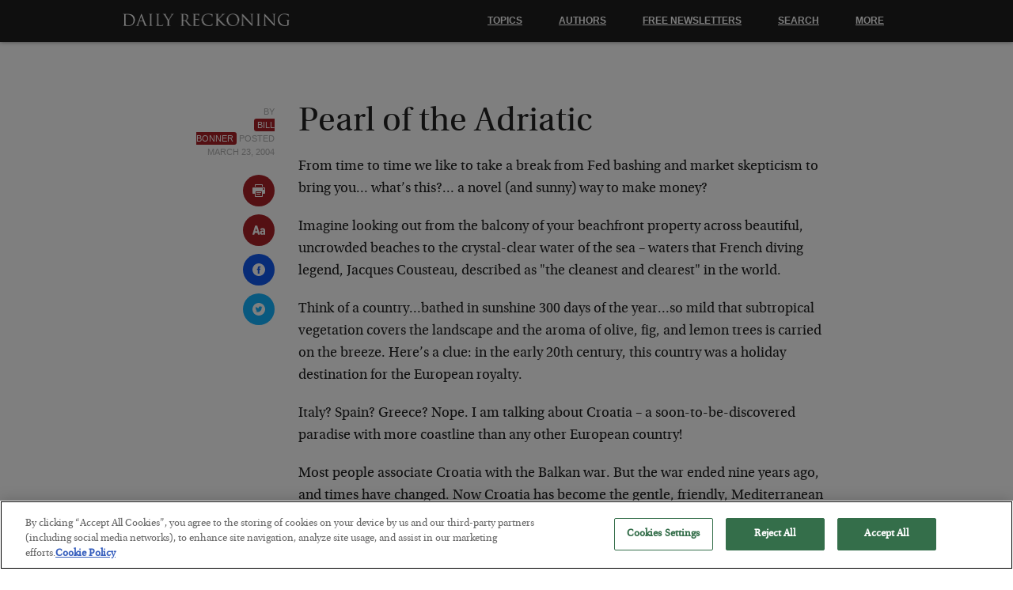

--- FILE ---
content_type: text/css
request_url: https://dailyreckoning.com/wp-content/themes/drthree/style.css?x21964&ver=56b3e69a18038eee378750d0a7feb6e5
body_size: 246
content:
/*
Theme Name: Daily Reckoning 3.0
Theme URI: http://dailyreckoning.com
Author: TJ Tate, Nate Martin
Version: 3.0
 */

#ot-sdk-cookie-policy {
  * {
    background: transparent !important;
    color: #222 !important;
    font-size: 1.1rem !important;
    line-height: 1.6 !important;
    font-family: "UtopiaRegular",Georgia,Cambria,"Times New Roman",Times,serif !important;
  }

  ::before {
    display: none !important;
  }

  table, thead, tbody, th, td {
    border-collapse: collapse !important;
    border: 1px solid #000 !important;
    border-radius: 0 !important;
  }

  th {
    font-weight: bold;
  }

  a {
    color: #aa2027 !important;
  }
}

#ot-sdk-btn {
  font-size: 1rem !important;
  border: 0 !important;
}

#close-pc-btn-handler {
  display: none !important;
}

--- FILE ---
content_type: application/javascript
request_url: https://cdn.cookielaw.org/consent/be5353c7-ba01-4546-b07e-5539f6033d74/OtAutoBlock.js
body_size: 56855
content:
(function(){function w(a){try{return JSON.parse(a)}catch(c){return[]}}function r(a){var c=[],b=[],e=function(d,h){if("string"!=typeof d||!d.trim())return{};for(var g={},f=0;f<h.length;f++){var k=h[f];if("CUSTOM_PATTERN"===k.ResourceMatchType){if(d.includes(k.Tag)){g=k;break}}else if("SYSTEM_PATTERN"===k.ResourceMatchType&&k.compiledRegex)try{if(k.compiledRegex.test(d)){g=k;break}}catch(E){console.warn("Invalid regex in blockList:",k.Tag,E)}else{if(k.Tag===d){g=k;break}var l=void 0,m=k.Tag;var F=(m=
-1!==m.indexOf("http:")?m.replace("http:",""):m.replace("https:",""),-1!==(l=m.indexOf("?"))?m.replace(m.substring(l),""):m);!d||-1===d.indexOf(F)&&-1===k.Tag.indexOf(d)||(g=k)}}return g}(a,G);return e.CategoryId&&(c=e.CategoryId),e.Vendor&&(b=e.Vendor.split(":")),!e.Tag&&H&&(b=c=function(d){var h=[],g=function(f){var k=document.createElement("a");return k.href=f,-1!==(f=k.hostname.split(".")).indexOf("www")||2<f.length?f.slice(1).join("."):k.hostname}(d);return h=x.some(function(f){return f===g})?
["C0004"]:h}(a)),{categoryIds:c,vsCatIds:b}}function y(a){return!a||!a.length||(a&&window.OptanonActiveGroups?a.every(function(c){return-1!==window.OptanonActiveGroups.indexOf(","+c+",")}):void 0)}function n(a,c){void 0===c&&(c=null);var b=window,e=b.OneTrust&&b.OneTrust.IsVendorServiceEnabled;b=e&&b.OneTrust.IsVendorServiceEnabled();return"Categories"===t||"All"===t&&e&&!b?y(a):("Vendors"===t||"All"===t&&e&&b)&&y(c)}function p(a){a=a.getAttribute("class")||"";return-1!==a.indexOf("optanon-category")||
-1!==a.indexOf("ot-vscat")}function q(a){return a.hasAttribute("data-ot-ignore")}function z(a,c,b){void 0===b&&(b=null);var e=a.join("-"),d=b&&b.join("-"),h=c.getAttribute("class")||"",g="",f=!1;a&&a.length&&-1===h.indexOf("optanon-category-"+e)&&(g=("optanon-category-"+e).trim(),f=!0);b&&b.length&&-1===h.indexOf("ot-vscat-"+d)&&(g+=" "+("ot-vscat-"+d).trim(),f=!0);f&&c.setAttribute("class",g+" "+h)}function A(a,c,b){void 0===b&&(b=null);var e;a=a.join("-");b=b&&b.join("-");return-1===c.indexOf("optanon-category-"+
a)&&(e=("optanon-category-"+a).trim()),-1===c.indexOf("ot-vscat-"+b)&&(e+=" "+("ot-vscat-"+b).trim()),e+" "+c}function B(a){var c,b=r((null==(b=a)?void 0:b.getAttribute("src"))||"");(b.categoryIds.length||b.vsCatIds.length)&&(z(b.categoryIds,a,b.vsCatIds),n(b.categoryIds,b.vsCatIds)||(a.type="text/plain"),a.addEventListener("beforescriptexecute",c=function(e){"text/plain"===a.getAttribute("type")&&e.preventDefault();a.removeEventListener("beforescriptexecute",c)}))}function C(a){var c=a.src||"",b=
r(c);(b.categoryIds.length||b.vsCatIds.length)&&(z(b.categoryIds,a,b.vsCatIds),n(b.categoryIds,b.vsCatIds)||(a.removeAttribute("src"),a.setAttribute("data-src",c)))}var v=function(){return(v=Object.assign||function(a){for(var c,b=1,e=arguments.length;b<e;b++)for(var d in c=arguments[b])Object.prototype.hasOwnProperty.call(c,d)&&(a[d]=c[d]);return a}).apply(this,arguments)},I=w('[{"Tag":"https://use3-sync.a-mo.net/cchain/3/372","CategoryId":["C0004"],"Vendor":null},{"Tag":"https://use3-sync.a-mo.net/cchain/3/377","CategoryId":["C0004"],"Vendor":null},{"Tag":"https://sync.adotmob.com/cookie/smart","CategoryId":["C0004"],"Vendor":null},{"Tag":"https://use3-sync.a-mo.net/cchain/3/12349","CategoryId":["C0004"],"Vendor":null},{"Tag":"https://dpm.demdex.net/ibs:dpid\x3d477\x26dpuuid\x3d1fa72d3584398f2dfa0a9390189d04cb1223e09d8cf1b0ff8f468e3877a73d82b0da87c991749652\x26redir\x3dhttps%3A%2F%2Fidsync.rlcdn.com%2F362248.gif%3Fpartner_uid%3D%24%7BDD_UUID%7D","CategoryId":["C0004"],"Vendor":null},{"Tag":"https://dpm.demdex.net/ibs:dpid\x3d540\x26dpuuid\x3d7fdb36c1-decd-4f20-b19f-8958b931c5eb\x26redir\x3dhttps%3A%2F%2Fpixel.tapad.com%2Fidsync%2Fex%2Freceive%3Fpartner_id%3DADB%26partner_device_id%3D%24%7BDD_UUID%7D%26pt%3D7fdb36c1-decd-4f20-b19f-8958b931c5eb%252C%252C","CategoryId":["C0004"],"Vendor":null},{"Tag":"https://use3-sync.a-mo.net/cchain/1/29956","CategoryId":["C0004"],"Vendor":null},{"Tag":"https://pr-bh.ybp.yahoo.com/sync/taboola/0c57ca0d-ef54-43dc-b679-069542372871-tuctec98d1c","CategoryId":["C0004"],"Vendor":null},{"Tag":"https://d.turn.com/r/dd/id/L2NzaWQvMS9jaWQvMTk1NjkwMzUvdC8y/dpuid/8346ada27bc303d6c02e7ea1bc95cc8620d56fe80363ea17f33b658fba676bd83528d9f17d145da0/url/https://idsync.rlcdn.com/367408.gif","CategoryId":["C0004"],"Vendor":null},{"Tag":"https://use3-sync.a-mo.net/cchain/1/34071","CategoryId":["C0004"],"Vendor":null},{"Tag":"https://d.turn.com/r/dd/id/L2NzaWQvMS9jaWQvMTk1NjkwMzUvdC8y/dpuid/0fe0bb4ae169109b577a4c41c5ad7c9001b360499111100a7c0b8634fd4237783528d9f17d145da0/url/https://idsync.rlcdn.com/367408.gif","CategoryId":["C0004"],"Vendor":null},{"Tag":"https://use3-sync.a-mo.net/cchain/2/574","CategoryId":["C0004"],"Vendor":null},{"Tag":"https://sync.a-mo.net/cchain/1/36189","CategoryId":["C0004"],"Vendor":null},{"Tag":"https://cdn.taboola.com/libtrc/impl.20250728-22-RELEASE.js","CategoryId":["C0004"],"Vendor":null},{"Tag":"https://use3-sync.a-mo.net/cchain/7/4724","CategoryId":["C0004"],"Vendor":null},{"Tag":"https://dpm.demdex.net/ibs:dpid\x3d540\x26dpuuid\x3d3b890b3b-83e1-4b7e-98e3-af3b70d23c61\x26redir\x3dhttps%3A%2F%2Fpixel.tapad.com%2Fidsync%2Fex%2Freceive%3Fpartner_id%3DADB%26partner_device_id%3D%24%7BDD_UUID%7D%26pt%3D3b890b3b-83e1-4b7e-98e3-af3b70d23c61%252C%252C","CategoryId":["C0004"],"Vendor":null},{"Tag":"https://use3-sync.a-mo.net/cchain/0/21349","CategoryId":["C0004"],"Vendor":null},{"Tag":"https://pixel-sync.sitescout.com/connectors/clickagy/usersync","CategoryId":["C0004"],"Vendor":null},{"Tag":"https://use1-sync.a-mo.net/cchain/2/1057","CategoryId":["C0004"],"Vendor":null},{"Tag":"https://pr-bh.ybp.yahoo.com/sync/taboola/660885ec-433c-4627-aaa3-8addf0da3613-tuctec9a025","CategoryId":["C0004"],"Vendor":null},{"Tag":"https://use3-sync.a-mo.net/cchain/2/7000","CategoryId":["C0004"],"Vendor":null},{"Tag":"https://use3-sync.a-mo.net/cchain/6/14488","CategoryId":["C0004"],"Vendor":null},{"Tag":"https://dpm.demdex.net/ibs:dpid\x3d477\x26dpuuid\x3dc9b4e2bc825afd596a5741b1132ca9e5742ec0f6264c7ae0ed0d85732b513c38b0da87c991749652\x26redir\x3dhttps%3A%2F%2Fidsync.rlcdn.com%2F362248.gif%3Fpartner_uid%3D%24%7BDD_UUID%7D","CategoryId":["C0004"],"Vendor":null},{"Tag":"https://use3-sync.a-mo.net/cchain/4/13098","CategoryId":["C0004"],"Vendor":null},{"Tag":"https://sync.a-mo.net/cchain/0/1709","CategoryId":["C0004"],"Vendor":null},{"Tag":"https://pr-bh.ybp.yahoo.com/sync/taboola/5b27866f-e73a-4467-9603-a4b4fec42549-tuctec9a06f","CategoryId":["C0004"],"Vendor":null},{"Tag":"https://pr-bh.ybp.yahoo.com/sync/rubicon/q-0WzHmhTZxW3HAqxrbf1g","CategoryId":["C0004"],"Vendor":null},{"Tag":"https://use3-sync.a-mo.net/cchain/0/12882","CategoryId":["C0004"],"Vendor":null},{"Tag":"https://sync.a-mo.net/cchain/2/10688","CategoryId":["C0004"],"Vendor":null},{"Tag":"https://d.turn.com/r/dd/id/L2NzaWQvMS9jaWQvMTk1NjkwMzUvdC8y/dpuid/575a52a5bb5765f87ad00f44cf26f258350d8bb9d6f1683e14067d162e6a6ec63528d9f17d145da0/url/https://idsync.rlcdn.com/367408.gif","CategoryId":["C0004"],"Vendor":null},{"Tag":"https://use1-sync.a-mo.net/cchain/5/721","CategoryId":["C0004"],"Vendor":null},{"Tag":"https://sync.a-mo.net/cchain/1/80","CategoryId":["C0004"],"Vendor":null},{"Tag":"https://use1-sync.a-mo.net/cchain/1/1209","CategoryId":["C0004"],"Vendor":null},{"Tag":"https://pr-bh.ybp.yahoo.com/sync/taboola/9d321483-a3a3-49d2-a30d-21409ec4cade-tuctf56f059","CategoryId":["C0004"],"Vendor":null},{"Tag":"https://pr-bh.ybp.yahoo.com/sync/taboola/9aff4c06-b631-474f-b638-ca3e5ca1b7ca-tuctec999ab","CategoryId":["C0004"],"Vendor":null},{"Tag":"https://dpm.demdex.net/ibs:dpid\x3d477\x26dpuuid\x3dd160e0c970199cdbcec2b1ef5350da835ac3ed1ab523ffae405fff3c75f2c398b0da87c991749652\x26redir\x3dhttps%3A%2F%2Fidsync.rlcdn.com%2F362248.gif%3Fpartner_uid%3D%24%7BDD_UUID%7D","CategoryId":["C0004"],"Vendor":null},{"Tag":"https://pr-bh.ybp.yahoo.com/sync/pubmatic/7A6CA99B-B8C9-4453-87BA-AA7546FACFC3","CategoryId":["C0004"],"Vendor":null},{"Tag":"https://use3-sync.a-mo.net/cchain/3/24348","CategoryId":["C0004"],"Vendor":null},{"Tag":"https://sync.taboola.com/sg/baidurtb-network/1/rtb-h/","CategoryId":["C0004"],"Vendor":null},{"Tag":"https://sync.a-mo.net/cchain/1/297","CategoryId":["C0004"],"Vendor":null},{"Tag":"https://sync.a-mo.net/cchain/0/34580","CategoryId":["C0004"],"Vendor":null},{"Tag":"https://use3-sync.a-mo.net/cchain/0/3886","CategoryId":["C0004"],"Vendor":null},{"Tag":"https://use3-sync.a-mo.net/cchain/7/19110","CategoryId":["C0004"],"Vendor":null},{"Tag":"https://us-u.openx.net/w/1.0/cm","CategoryId":["C0004"],"Vendor":null},{"Tag":"https://use3-sync.a-mo.net/cchain/1/742","CategoryId":["C0004"],"Vendor":null},{"Tag":"https://use3-sync.a-mo.net/cchain/3/394","CategoryId":["C0004"],"Vendor":null},{"Tag":"https://sync.taboola.com/sg/rtb-pubmatic-network/1/rtb-h","CategoryId":["C0004"],"Vendor":null},{"Tag":"https://sync.a-mo.net/cchain/2/21324","CategoryId":["C0004"],"Vendor":null},{"Tag":"https://dpm.demdex.net/ibs:dpid\x3d477\x26dpuuid\x3dc8dc5c542bada241db12c5295f89b711b591eaed393306b467ff65baaed511a0b0da87c991749652\x26redir\x3dhttps%3A%2F%2Fidsync.rlcdn.com%2F362248.gif%3Fpartner_uid%3D%24%7BDD_UUID%7D","CategoryId":["C0004"],"Vendor":null},{"Tag":"https://use3-sync.a-mo.net/cchain/3/36336","CategoryId":["C0004"],"Vendor":null},{"Tag":"https://pr-bh.ybp.yahoo.com/sync/taboola/585fc6ff-ca03-4929-a119-8413af8483f7-tuctec99506","CategoryId":["C0004"],"Vendor":null},{"Tag":"https://sync.a-mo.net/cchain/1/16121","CategoryId":["C0004"],"Vendor":null},{"Tag":"https://sync.a-mo.net/cchain/1/18783","CategoryId":["C0004"],"Vendor":null},{"Tag":"https://dpm.demdex.net/ibs:dpid\x3d477\x26dpuuid\x3d1b19261bb454eca39cb423d8a017768fd1231a9709f67ba3876238a7f7eed6acb0da87c991749652\x26redir\x3dhttps%3A%2F%2Fidsync.rlcdn.com%2F362248.gif%3Fpartner_uid%3D%24%7BDD_UUID%7D","CategoryId":["C0004"],"Vendor":null},{"Tag":"https://match.adsrvr.org/track/cmf/generic","CategoryId":["C0004"],"Vendor":null},{"Tag":"https://dpm.demdex.net/ibs:dpid\x3d477\x26dpuuid\x3d05f074128217cc2cb436eaf8289e51e9e16947d9be2d1df7a550cd11a22933eab0da87c991749652\x26redir\x3dhttps%3A%2F%2Fidsync.rlcdn.com%2F362248.gif%3Fpartner_uid%3D%24%7BDD_UUID%7D","CategoryId":["C0004"],"Vendor":null},{"Tag":"https://use3-sync.a-mo.net/cchain/0/32451","CategoryId":["C0004"],"Vendor":null},{"Tag":"https://uipglob.semasio.net/liveramp/1/get2","CategoryId":["C0004"],"Vendor":null},{"Tag":"https://use3-sync.a-mo.net/cchain/4/13060","CategoryId":["C0004"],"Vendor":null},{"Tag":"https://dpm.demdex.net/ibs:dpid\x3d23728\x26dpuuid\x3daF14GdHM4YYALqYiAYeQrAAA%262452","CategoryId":["C0004"],"Vendor":null},{"Tag":"https://pr-bh.ybp.yahoo.com/sync/rubicon/qE3Vi-aOEuR6YGeyZQWyhw","CategoryId":["C0004"],"Vendor":null},{"Tag":"https://dpm.demdex.net/ibs:dpid\x3d477\x26dpuuid\x3d08c3b09da217945d0e3954faecedffdb41303251a4a26b1603f5025aef0473eeb0da87c991749652\x26redir\x3dhttps%3A%2F%2Fidsync.rlcdn.com%2F362248.gif%3Fpartner_uid%3D%24%7BDD_UUID%7D","CategoryId":["C0004"],"Vendor":null},{"Tag":"https://use3-sync.a-mo.net/cchain/1/14488","CategoryId":["C0004"],"Vendor":null},{"Tag":"https://use3-sync.a-mo.net/cchain/0/22651","CategoryId":["C0004"],"Vendor":null},{"Tag":"https://sync.a-mo.net/cchain/1/40233","CategoryId":["C0004"],"Vendor":null},{"Tag":"https://use3-sync.a-mo.net/cchain/2/599","CategoryId":["C0004"],"Vendor":null},{"Tag":"https://dpm.demdex.net/ibs:dpid\x3d477\x26dpuuid\x3d786a3bea5030651573c44d0cfe8a561ec0549682bf12a31e9098d2963a93f62eb0da87c991749652\x26redir\x3dhttps%3A%2F%2Fidsync.rlcdn.com%2F362248.gif%3Fpartner_uid%3D%24%7BDD_UUID%7D","CategoryId":["C0004"],"Vendor":null},{"Tag":"https://use3-sync.a-mo.net/cchain/7/23630","CategoryId":["C0004"],"Vendor":null},{"Tag":"https://pr-bh.ybp.yahoo.com/sync/taboola/d98693c5-03e7-406d-bac4-d4cc33e0a23c-tuctec98a2d","CategoryId":["C0004"],"Vendor":null},{"Tag":"https://sync.bfmio.com/sync","CategoryId":["C0004"],"Vendor":null},{"Tag":"https://use3-sync.a-mo.net/cchain/3/2860","CategoryId":["C0004"],"Vendor":null},{"Tag":"https://idsync.rlcdn.com/713246.gif","CategoryId":["C0004"],"Vendor":null},{"Tag":"https://use3-sync.a-mo.net/cchain/1/4576","CategoryId":["C0004"],"Vendor":null},{"Tag":"https://use3-sync.a-mo.net/cchain/0/35971","CategoryId":["C0004"],"Vendor":null},{"Tag":"https://use3-sync.a-mo.net/cchain/3/12318","CategoryId":["C0004"],"Vendor":null},{"Tag":"https://pr-bh.ybp.yahoo.com/sync/taboola/230fc0e8-65ba-4e11-ba32-b11b4d37a770-tuctec99f99","CategoryId":["C0004"],"Vendor":null},{"Tag":"https://use3-sync.a-mo.net/cchain/1/8928","CategoryId":["C0004"],"Vendor":null},{"Tag":"https://d.turn.com/r/dd/id/L2NzaWQvMS9jaWQvMTk1NjkwMzUvdC8y/dpuid/1faae98982b13ffdb79e90db2c45cd1a645ca6049903cc259cb6ebbb93f3eb983528d9f17d145da0/url/https://idsync.rlcdn.com/367408.gif","CategoryId":["C0004"],"Vendor":null},{"Tag":"https://use3-sync.a-mo.net/cchain/2/7499","CategoryId":["C0004"],"Vendor":null},{"Tag":"https://pixel-sync.sitescout.com/dmp/pixelSync","CategoryId":["C0004"],"Vendor":null},{"Tag":"https://use3-sync.a-mo.net/cchain/0/11535","CategoryId":["C0004"],"Vendor":null},{"Tag":"https://pr-bh.ybp.yahoo.com/sync/rubicon/CaBJjuEytlxebCa-taN-rsn5EUdSAgOZEtemQ7w0kco","CategoryId":["C0004"],"Vendor":null},{"Tag":"https://pr-bh.ybp.yahoo.com/sync/openx/1a3c190a-2603-e4b6-ee78-0da5482caa5d","CategoryId":["C0004"],"Vendor":null},{"Tag":"https://cdn.taboola.com/libtrc/disqus-widget-safetylevel20longtail09/loader.js","CategoryId":["C0002","C0003","C0004"],"Vendor":null},{"Tag":"https://dpm.demdex.net/ibs:dpid\x3d477\x26dpuuid\x3d8ddfe58a4dc3fc15db2a8362080fe48571ccc0eac352f3f5d087d23b2a525404b0da87c991749652\x26redir\x3dhttps%3A%2F%2Fidsync.rlcdn.com%2F362248.gif%3Fpartner_uid%3D%24%7BDD_UUID%7D","CategoryId":["C0004"],"Vendor":null},{"Tag":"https://dpm.demdex.net/ibs:dpid\x3d477\x26dpuuid\x3d42871c9dd37d9a6467da0de8c2bafeae1fd459fa0f0c47d1275e393cda68a6f4b0da87c991749652\x26redir\x3dhttps%3A%2F%2Fidsync.rlcdn.com%2F362248.gif%3Fpartner_uid%3D%24%7BDD_UUID%7D","CategoryId":["C0004"],"Vendor":null},{"Tag":"https://sync.a-mo.net/cchain/7/21324","CategoryId":["C0004"],"Vendor":null},{"Tag":"https://use3-sync.a-mo.net/cchain/1/4562","CategoryId":["C0004"],"Vendor":null},{"Tag":"https://sync.a-mo.net/cchain/4/10797","CategoryId":["C0004"],"Vendor":null},{"Tag":"https://dpm.demdex.net/ibs:dpid\x3d477\x26dpuuid\x3dc5ac5b1a26ecb6cdccf51037e8a3b0b518b4fd4f71fc9244c35d24168577ce47b0da87c991749652\x26redir\x3dhttps%3A%2F%2Fidsync.rlcdn.com%2F362248.gif%3Fpartner_uid%3D%24%7BDD_UUID%7D","CategoryId":["C0004"],"Vendor":null},{"Tag":"https://pr-bh.ybp.yahoo.com/sync/pubmatic/5AAD3B1D-C8B3-42F9-8E0E-A484A1D69CCE","CategoryId":["C0004"],"Vendor":null},{"Tag":"https://idsync.rlcdn.com/394479.gif","CategoryId":["C0004"],"Vendor":null},{"Tag":"https://capi.connatix.com/us/pixel","CategoryId":["C0004"],"Vendor":null},{"Tag":"https://use3-sync.a-mo.net/cchain/0/34212","CategoryId":["C0004"],"Vendor":null},{"Tag":"https://sync.a-mo.net/cchain/5/15896","CategoryId":["C0004"],"Vendor":null},{"Tag":"https://dpm.demdex.net/ibs:dpid\x3d477\x26dpuuid\x3dbfc7486445ee80ced36452383063d25c09461cdfbca0a4dbb0dfd1dc59482f8fb0da87c991749652\x26redir\x3dhttps%3A%2F%2Fidsync.rlcdn.com%2F362248.gif%3Fpartner_uid%3D%24%7BDD_UUID%7D","CategoryId":["C0004"],"Vendor":null},{"Tag":"https://pr-bh.ybp.yahoo.com/sync/taboola/fabb315a-ef85-4807-9b61-b723156707b7-tuctec99dd2","CategoryId":["C0004"],"Vendor":null},{"Tag":"https://use3-sync.a-mo.net/cchain/3/22196","CategoryId":["C0004"],"Vendor":null},{"Tag":"https://pr-bh.ybp.yahoo.com/sync/taboola/96198bdc-006a-4fb7-a3f5-76feccb9563a-tuctec99f59","CategoryId":["C0004"],"Vendor":null},{"Tag":"https://pr-bh.ybp.yahoo.com/sync/taboola/0e4ca062-426c-4d6a-85aa-26aee4433519-tuctec98700","CategoryId":["C0004"],"Vendor":null},{"Tag":"https://sync.a-mo.net/cchain/4/24961","CategoryId":["C0004"],"Vendor":null},{"Tag":"https://d.turn.com/r/dd/id/L2NzaWQvMS9jaWQvMTk1NjkwMzUvdC8y/dpuid/25abfbe29fc34390c05ee5df6c5b2260035842cb5f681bad0f639530a2f5383a3528d9f17d145da0/url/https://idsync.rlcdn.com/367408.gif","CategoryId":["C0004"],"Vendor":null},{"Tag":"https://bcp.crwdcntrl.net/5/c\x3d10136","CategoryId":["C0004"],"Vendor":null},{"Tag":"https://dpm.demdex.net/ibs:dpid\x3d477\x26dpuuid\x3d66c8e2e0f5944ee2136e8a8e744eab92995ecf05ab8d303c62730edbcd5b9f50b0da87c991749652\x26redir\x3dhttps%3A%2F%2Fidsync.rlcdn.com%2F362248.gif%3Fpartner_uid%3D%24%7BDD_UUID%7D","CategoryId":["C0004"],"Vendor":null},{"Tag":"https://pixel.rubiconproject.com/token","CategoryId":["C0004"],"Vendor":null},{"Tag":"https://pixel-sync.sitescout.com/connectors/liveramp/usersync","CategoryId":["C0004"],"Vendor":null},{"Tag":"https://dpm.demdex.net/ibs:dpid\x3d477\x26dpuuid\x3df3f9a92c30f4bd26eece0e47ef36a38a156b3070fac0332e3513d6cbb8dc2a93b0da87c991749652\x26redir\x3dhttps%3A%2F%2Fidsync.rlcdn.com%2F362248.gif%3Fpartner_uid%3D%24%7BDD_UUID%7D","CategoryId":["C0004"],"Vendor":null},{"Tag":"https://use3-sync.a-mo.net/cchain/0/36404","CategoryId":["C0004"],"Vendor":null},{"Tag":"https://id.rtb.mx/rum","CategoryId":["C0004"],"Vendor":null},{"Tag":"https://use3-sync.a-mo.net/cchain/5/35971","CategoryId":["C0004"],"Vendor":null},{"Tag":"https://use3-sync.a-mo.net/cchain/1/3222","CategoryId":["C0004"],"Vendor":null},{"Tag":"https://use3-sync.a-mo.net/cchain/0/32043","CategoryId":["C0004"],"Vendor":null},{"Tag":"https://use3-sync.a-mo.net/cchain/2/23630","CategoryId":["C0004"],"Vendor":null},{"Tag":"https://pr-bh.ybp.yahoo.com/sync/ucfunnel/99a374b4-f993-39c3-aed3-46e3f13cef5f","CategoryId":["C0004"],"Vendor":null},{"Tag":"https://pr-bh.ybp.yahoo.com/sync/taboola/498b78a5-b698-48a0-99da-2e6142978e47-tuctec9984d","CategoryId":["C0004"],"Vendor":null},{"Tag":"https://pr-bh.ybp.yahoo.com/sync/taboola/a8058ba5-20f7-4d4c-a20b-bfb4f3409630-tuctec98778","CategoryId":["C0004"],"Vendor":null},{"Tag":"https://dpm.demdex.net/ibs:dpid\x3d477\x26dpuuid\x3d96eaa4ed46bb1f23b61ead4854913a5ce12eb91289d77099bf82c47f9916198db0da87c991749652\x26redir\x3dhttps%3A%2F%2Fidsync.rlcdn.com%2F362248.gif%3Fpartner_uid%3D%24%7BDD_UUID%7D","CategoryId":["C0004"],"Vendor":null},{"Tag":"https://use3-sync.a-mo.net/cchain/2/141","CategoryId":["C0004"],"Vendor":null},{"Tag":"https://use3-sync.a-mo.net/cchain/4/13051","CategoryId":["C0004"],"Vendor":null},{"Tag":"https://pr-bh.ybp.yahoo.com/sync/taboola/ac04e04d-cbb5-47db-8cd3-c4db898414e5-tuctec992b9","CategoryId":["C0004"],"Vendor":null},{"Tag":"https://sync.a-mo.net/cchain/5/3474","CategoryId":["C0004"],"Vendor":null},{"Tag":"https://use3-sync.a-mo.net/cchain/7/38299","CategoryId":["C0004"],"Vendor":null},{"Tag":"https://use3-sync.a-mo.net/cchain/0/5624","CategoryId":["C0004"],"Vendor":null},{"Tag":"https://image8.pubmatic.com/AdServer/ImgSync","CategoryId":["C0004"],"Vendor":null},{"Tag":"https://use3-sync.a-mo.net/cchain/4/6660","CategoryId":["C0004"],"Vendor":null},{"Tag":"https://use3-sync.a-mo.net/cchain/0/18195","CategoryId":["C0004"],"Vendor":null},{"Tag":"https://ad.doubleclick.net/ddm/trackimp/N131602.3977541TABOOLA./B32994194.412779767","CategoryId":["C0004"],"Vendor":null},{"Tag":"https://use3-sync.a-mo.net/cchain/2/24976","CategoryId":["C0004"],"Vendor":null},{"Tag":"https://dpm.demdex.net/ibs:dpid\x3d477\x26dpuuid\x3d948fd710666a4772fd2bdba89393450ae7f3728da4250fc04a53b2f37620a0ecb0da87c991749652\x26redir\x3dhttps%3A%2F%2Fidsync.rlcdn.com%2F362248.gif%3Fpartner_uid%3D%24%7BDD_UUID%7D","CategoryId":["C0004"],"Vendor":null},{"Tag":"https://cms.quantserve.com/pixel/p-e4m3Yko6bFYVc.gif","CategoryId":["C0004"],"Vendor":null},{"Tag":"https://cm.g.doubleclick.net/pixel","CategoryId":["C0004"],"Vendor":null},{"Tag":"https://use3-sync.a-mo.net/cchain/3/10587","CategoryId":["C0004"],"Vendor":null},{"Tag":"https://pr-bh.ybp.yahoo.com/sync/taboola/cd5d9bb8-7b26-4658-a3cb-f3cbd97f87d9-tuctec99378","CategoryId":["C0004"],"Vendor":null},{"Tag":"https://sync.a-mo.net/cchain/5/718","CategoryId":["C0004"],"Vendor":null},{"Tag":"https://use3-sync.a-mo.net/cchain/5/23957","CategoryId":["C0004"],"Vendor":null},{"Tag":"https://use3-sync.a-mo.net/cchain/0/23","CategoryId":["C0004"],"Vendor":null},{"Tag":"https://d.turn.com/r/dd/id/L2NzaWQvMS9jaWQvMTk1NjkwMzUvdC8y/dpuid/202ff17ef620611d86e230d8f4a706423ec8984be19b1624ab70ed025acf2f6c3528d9f17d145da0/url/https://idsync.rlcdn.com/367408.gif","CategoryId":["C0004"],"Vendor":null},{"Tag":"https://use3-sync.a-mo.net/cchain/0/24","CategoryId":["C0004"],"Vendor":null},{"Tag":"https://use3-sync.a-mo.net/cchain/2/13843","CategoryId":["C0004"],"Vendor":null},{"Tag":"https://pr-bh.ybp.yahoo.com/sync/taboola/ccc3de11-e8a2-4a90-b8ee-f96f2c26186f-tuctec999ac","CategoryId":["C0004"],"Vendor":null},{"Tag":"https://dpm.demdex.net/ibs:dpid\x3d477\x26dpuuid\x3dbbdb5a7ae1de07d5c4d0e1ad0bec7f68752a1f698c6eb51fd344d1d92e96c25eb0da87c991749652\x26redir\x3dhttps%3A%2F%2Fidsync.rlcdn.com%2F362248.gif%3Fpartner_uid%3D%24%7BDD_UUID%7D","CategoryId":["C0004"],"Vendor":null},{"Tag":"https://pixel.rubiconproject.com/exchange/sync.php","CategoryId":["C0004"],"Vendor":null},{"Tag":"https://use1-sync.a-mo.net/cchain/2/7","CategoryId":["C0004"],"Vendor":null},{"Tag":"https://sync.a-mo.net/cchain/5/4337","CategoryId":["C0004"],"Vendor":null},{"Tag":"https://dpm.demdex.net/ibs:dpid\x3d477\x26dpuuid\x3d098a22e971751c9f0add680f87ba986d3e29798b8b8e58ec3413ce02a8494fe2b0da87c991749652\x26redir\x3dhttps%3A%2F%2Fidsync.rlcdn.com%2F362248.gif%3Fpartner_uid%3D%24%7BDD_UUID%7D","CategoryId":["C0004"],"Vendor":null},{"Tag":"https://use1-sync.a-mo.net/cchain/3/4378","CategoryId":["C0004"],"Vendor":null},{"Tag":"https://use3-sync.a-mo.net/cchain/2/24989","CategoryId":["C0004"],"Vendor":null},{"Tag":"https://use3-sync.a-mo.net/cchain/0/31173","CategoryId":["C0004"],"Vendor":null},{"Tag":"https://use3-sync.a-mo.net/cchain/0/20","CategoryId":["C0004"],"Vendor":null},{"Tag":"https://pr-bh.ybp.yahoo.com/sync/taboola/45dc1e4e-1638-40e9-b074-6468e58ccdbd-tuctec98c84","CategoryId":["C0004"],"Vendor":null},{"Tag":"https://sync.a-mo.net/cchain/3/28657","CategoryId":["C0004"],"Vendor":null},{"Tag":"https://use3-sync.a-mo.net/cchain/0/22","CategoryId":["C0004"],"Vendor":null},{"Tag":"https://use3-sync.a-mo.net/cchain/1/2346","CategoryId":["C0004"],"Vendor":null},{"Tag":"https://pr-bh.ybp.yahoo.com/sync/taboola/68a2a68b-e655-4302-8b6d-22f560123158-tuctec99b8a","CategoryId":["C0004"],"Vendor":null},{"Tag":"https://use3-sync.a-mo.net/cchain/0/31170","CategoryId":["C0004"],"Vendor":null},{"Tag":"https://use3-sync.a-mo.net/cchain/5/24820","CategoryId":["C0004"],"Vendor":null},{"Tag":"https://use3-sync.a-mo.net/cchain/0/17","CategoryId":["C0004"],"Vendor":null},{"Tag":"https://use3-sync.a-mo.net/cchain/0/18","CategoryId":["C0004"],"Vendor":null},{"Tag":"https://dpm.demdex.net/ibs:dpid\x3d477\x26dpuuid\x3d608cf755c4111ee72f095e7e343fafcff5f0a78d20abec19ac00ce81036c9d6db0da87c991749652\x26redir\x3dhttps%3A%2F%2Fidsync.rlcdn.com%2F362248.gif%3Fpartner_uid%3D%24%7BDD_UUID%7D","CategoryId":["C0004"],"Vendor":null},{"Tag":"https://use3-sync.a-mo.net/cchain/0/22223","CategoryId":["C0004"],"Vendor":null},{"Tag":"https://use3-sync.a-mo.net/cchain/4/25000","CategoryId":["C0004"],"Vendor":null},{"Tag":"https://use3-sync.a-mo.net/cchain/5/12845","CategoryId":["C0004"],"Vendor":null},{"Tag":"https://ssum.casalemedia.com/usermatchredir","CategoryId":["C0004"],"Vendor":null},{"Tag":"https://pr-bh.ybp.yahoo.com/sync/taboola/86e93b75-7483-46dc-a877-6020e0e3da1b-tuctec99c2f","CategoryId":["C0004"],"Vendor":null},{"Tag":"https://pr-bh.ybp.yahoo.com/sync/rubicon/bn6pQM6X5MJxQbdGdk2svg","CategoryId":["C0004"],"Vendor":null},{"Tag":"https://use3-sync.a-mo.net/cchain/1/365","CategoryId":["C0004"],"Vendor":null},{"Tag":"https://pr-bh.ybp.yahoo.com/sync/pubmatic/F9C5A245-370C-4A6E-B897-F632CB6797B7","CategoryId":["C0004"],"Vendor":null},{"Tag":"https://pr-bh.ybp.yahoo.com/sync/taboola/a2bfcb99-4366-4030-bd8c-a198dfd605a9-tuctec992b9","CategoryId":["C0004"],"Vendor":null},{"Tag":"https://dpm.demdex.net/ibs:dpid\x3d57282\x26redir\x3dhttps%3A%2F%2Fidsync.reson8.com%2Fadb-int.gif%3Faamid%3D%24%7BDD_UUID%7D\x26dpuuid\x3d792F4EEA1B4733FC26E7353D91DF8BBA","CategoryId":["C0004"],"Vendor":null},{"Tag":"https://id5-sync.com/s/464/9.gif","CategoryId":["C0004"],"Vendor":null},{"Tag":"https://use3-sync.a-mo.net/cchain/2/19969","CategoryId":["C0004"],"Vendor":null},{"Tag":"https://prg.smartadserver.com/prebid/v1","CategoryId":["C0004"],"Vendor":null},{"Tag":"https://pr-bh.ybp.yahoo.com/sync/taboola/0d1aefab-f2d1-4dcd-88f5-9862faeab9ca-tuctec995e7","CategoryId":["C0004"],"Vendor":null},{"Tag":"https://dpm.demdex.net/ibs:dpid\x3d477\x26dpuuid\x3d7d7d9f08da79436f4cc2920451687604137645380c1feac7f4526dfda90b60a9b0da87c991749652\x26redir\x3dhttps%3A%2F%2Fidsync.rlcdn.com%2F362248.gif%3Fpartner_uid%3D%24%7BDD_UUID%7D","CategoryId":["C0004"],"Vendor":null},{"Tag":"https://use3-sync.a-mo.net/cchain/1/3666","CategoryId":["C0004"],"Vendor":null},{"Tag":"https://dpm.demdex.net/ibs:dpid\x3d477\x26dpuuid\x3d157c8a7505d6b0833cec5f83ee76d577e12aa64c4eebb1cbacf0843df4cc6a43b0da87c991749652\x26redir\x3dhttps%3A%2F%2Fidsync.rlcdn.com%2F362248.gif%3Fpartner_uid%3D%24%7BDD_UUID%7D","CategoryId":["C0004"],"Vendor":null},{"Tag":"https://dpm.demdex.net/ibs:dpid\x3d477\x26dpuuid\x3d00b8fc59ccdf1331b3285f13250c2700c0f10026d524fe3d5120bbeda24499bdb0da87c991749652\x26redir\x3dhttps%3A%2F%2Fidsync.rlcdn.com%2F362248.gif%3Fpartner_uid%3D%24%7BDD_UUID%7D","CategoryId":["C0004"],"Vendor":null},{"Tag":"https://dpm.demdex.net/ibs:dpid\x3d477\x26dpuuid\x3d4f427ea88f90559ace2fa3c570b51b5463726975ad0fab0e0d9edae9ab451b1eb0da87c991749652\x26redir\x3dhttps%3A%2F%2Fidsync.rlcdn.com%2F362248.gif%3Fpartner_uid%3D%24%7BDD_UUID%7D","CategoryId":["C0004"],"Vendor":null},{"Tag":"https://pr-bh.ybp.yahoo.com/sync/rubicon/WBdymuLlDJENSJtX_kdXfsn5EUdSAgOZEtemQ7w0kco","CategoryId":["C0004"],"Vendor":null},{"Tag":"https://dpm.demdex.net/ibs:dpid\x3d477\x26dpuuid\x3d71f6d4f45f00f93562e709d1e9a676b691811e9259276cbad53c1b77df1bf8adb0da87c991749652\x26redir\x3dhttps%3A%2F%2Fidsync.rlcdn.com%2F362248.gif%3Fpartner_uid%3D%24%7BDD_UUID%7D","CategoryId":["C0004"],"Vendor":null},{"Tag":"https://use3-sync.a-mo.net/cchain/0/563","CategoryId":["C0004"],"Vendor":null},{"Tag":"https://um.simpli.fi/rb_match","CategoryId":["C0004"],"Vendor":null},{"Tag":"https://pr-bh.ybp.yahoo.com/sync/pubmatic/C1C5221B-72B5-45C2-81E9-725A6C352D39","CategoryId":["C0004"],"Vendor":null},{"Tag":"https://use3-sync.a-mo.net/cchain/1/31406","CategoryId":["C0004"],"Vendor":null},{"Tag":"https://pr-bh.ybp.yahoo.com/sync/taboola/82d73f3c-6c03-42ad-be7d-ef61dd87a6f4-tuctec98cd6","CategoryId":["C0004"],"Vendor":null},{"Tag":"https://pr-bh.ybp.yahoo.com/sync/rubicon/qsOEi6u5Cd0bEZCrB-fO5w","CategoryId":["C0004"],"Vendor":null},{"Tag":"https://use3-sync.a-mo.net/cchain/2/14284","CategoryId":["C0004"],"Vendor":null},{"Tag":"https://idsync.rlcdn.com/459079.gif","CategoryId":["C0004"],"Vendor":null},{"Tag":"https://pr-bh.ybp.yahoo.com/sync/taboola/cceff91d-f1de-4680-9716-68d57cfaa6a4-tuctec99a9a","CategoryId":["C0004"],"Vendor":null},{"Tag":"https://use3-sync.a-mo.net/cchain/2/19977","CategoryId":["C0004"],"Vendor":null},{"Tag":"https://use3-sync.a-mo.net/cchain/5/2933","CategoryId":["C0004"],"Vendor":null},{"Tag":"https://ps.eyeota.net/pixel/bounce/","CategoryId":["C0004"],"Vendor":null},{"Tag":"https://cdn.taboola.com/libtrc/impl.20250309-50-RELEASE.js","CategoryId":["C0002","C0003","C0004"],"Vendor":null},{"Tag":"https://match.deepintent.com/usersync/141","CategoryId":["C0004"],"Vendor":null},{"Tag":"https://use3-sync.a-mo.net/cchain/6/38060","CategoryId":["C0004"],"Vendor":null},{"Tag":"https://use3-sync.a-mo.net/cchain/3/7252","CategoryId":["C0004"],"Vendor":null},{"Tag":"https://pr-bh.ybp.yahoo.com/sync/openx/5a4afbdc-cfbb-e922-d296-3ee942162ff1","CategoryId":["C0004"],"Vendor":null},{"Tag":"https://match.deepintent.com/usersync/143","CategoryId":["C0004"],"Vendor":null},{"Tag":"https://use3-sync.a-mo.net/cchain/0/3490","CategoryId":["C0004"],"Vendor":null},{"Tag":"https://pr-bh.ybp.yahoo.com/sync/taboola/46976ad8-17f3-4e4f-ad5c-97fafa4ddc3e-tuctec999ac","CategoryId":["C0004"],"Vendor":null},{"Tag":"https://pr-bh.ybp.yahoo.com/sync/taboola/106c3fe4-f665-4551-b75f-5836f43ef13d-tuctec98945","CategoryId":["C0004"],"Vendor":null},{"Tag":"https://use3-sync.a-mo.net/cchain/1/4995","CategoryId":["C0004"],"Vendor":null},{"Tag":"https://use3-sync.a-mo.net/cchain/1/3661","CategoryId":["C0004"],"Vendor":null},{"Tag":"https://use3-sync.a-mo.net/cchain/1/358","CategoryId":["C0004"],"Vendor":null},{"Tag":"https://vidstat.taboola.com/vpaid/vPlayer/player/v17.3.3/TBPrebidHandler.js","CategoryId":["C0004"],"Vendor":null},{"Tag":"https://use3-sync.a-mo.net/cchain/1/4986","CategoryId":["C0004"],"Vendor":null},{"Tag":"https://use3-sync.a-mo.net/cchain/0/20428","CategoryId":["C0004"],"Vendor":null},{"Tag":"https://pr-bh.ybp.yahoo.com/sync/taboola/ca778654-2b14-4463-8154-7394a8f4e83c-tuctf81e30c","CategoryId":["C0004"],"Vendor":null},{"Tag":"https://use3-sync.a-mo.net/cchain/5/377","CategoryId":["C0004"],"Vendor":null},{"Tag":"https://use3-sync.a-mo.net/cchain/0/23933","CategoryId":["C0004"],"Vendor":null},{"Tag":"https://pr-bh.ybp.yahoo.com/sync/taboola/07dafb13-0259-4b39-97c6-36c593363702-tuctec98bee","CategoryId":["C0004"],"Vendor":null},{"Tag":"https://dpm.demdex.net/ibs:dpid\x3d19566\x26dpuuid\x3dA6D262AA-09C6-4C84-9EBB-1C02AF77C91B","CategoryId":["C0004"],"Vendor":null},{"Tag":"https://pr-bh.ybp.yahoo.com/sync/pubmatic/17AB1796-5FA0-4D0C-B433-888788EAE241","CategoryId":["C0004"],"Vendor":null},{"Tag":"https://use3-sync.a-mo.net/cchain/4/578","CategoryId":["C0004"],"Vendor":null},{"Tag":"https://pr-bh.ybp.yahoo.com/sync/openx/76e971a0-ca90-ed7c-f0c3-0d9d81b6afb7","CategoryId":["C0004"],"Vendor":null},{"Tag":"https://dpm.demdex.net/ibs:dpid\x3d477\x26dpuuid\x3d9b0b120c46eaca9e609d18f696f36452a820ffbd376bb46f91cbcbbcf92d014fb0da87c991749652\x26redir\x3dhttps%3A%2F%2Fidsync.rlcdn.com%2F362248.gif%3Fpartner_uid%3D%24%7BDD_UUID%7D","CategoryId":["C0004"],"Vendor":null},{"Tag":"https://dpm.demdex.net/ibs:dpid\x3d477\x26dpuuid\x3d7f3d22ff4b620f091c189c3ab96eb3aac0dbf9e414f2a3f29c00869152d8abf4b0da87c991749652\x26redir\x3dhttps%3A%2F%2Fidsync.rlcdn.com%2F362248.gif%3Fpartner_uid%3D%24%7BDD_UUID%7D","CategoryId":["C0004"],"Vendor":null},{"Tag":"https://sync.a-mo.net/setuid/sharethrough","CategoryId":["C0004"],"Vendor":null},{"Tag":"https://pr-bh.ybp.yahoo.com/sync/taboola/e8462c4b-5b92-48f7-b5b5-e4ea2697e9c1-tuctec99e69","CategoryId":["C0004"],"Vendor":null},{"Tag":"https://gum.criteo.com/sync","CategoryId":["C0004"],"Vendor":null},{"Tag":"https://use3-sync.a-mo.net/cchain/2/19984","CategoryId":["C0004"],"Vendor":null},{"Tag":"https://use3-sync.a-mo.net/cchain/0/11917","CategoryId":["C0004"],"Vendor":null},{"Tag":"https://dpm.demdex.net/ibs:dpid\x3d477\x26dpuuid\x3d8746cfd60e2d1da70b2754573424611696a8ed699046725dfce731397da703fab0da87c991749652\x26redir\x3dhttps%3A%2F%2Fidsync.rlcdn.com%2F362248.gif%3Fpartner_uid%3D%24%7BDD_UUID%7D","CategoryId":["C0004"],"Vendor":null},{"Tag":"https://use3-sync.a-mo.net/cchain/1/345","CategoryId":["C0004"],"Vendor":null},{"Tag":"https://pr-bh.ybp.yahoo.com/sync/pubmatic/F811503A-96A8-450F-BEDB-EA02E6D390F5","CategoryId":["C0004"],"Vendor":null},{"Tag":"https://match.deepintent.com/usersync/152","CategoryId":["C0004"],"Vendor":null},{"Tag":"https://dpm.demdex.net/ibs:dpid\x3d477\x26dpuuid\x3d7cd1443da913aa0c15b132a476e1b6406c025a6c2c75c32d775861b1a8d142d1b0da87c991749652\x26redir\x3dhttps%3A%2F%2Fidsync.rlcdn.com%2F362248.gif%3Fpartner_uid%3D%24%7BDD_UUID%7D","CategoryId":["C0004"],"Vendor":null},{"Tag":"https://use3-sync.a-mo.net/cchain/1/1473","CategoryId":["C0004"],"Vendor":null},{"Tag":"https://pr-bh.ybp.yahoo.com/sync/taboola/cf8bbb6a-56f7-4a39-b541-54434f7aa032-tuctec9943e","CategoryId":["C0004"],"Vendor":null},{"Tag":"https://pr-bh.ybp.yahoo.com/sync/pubmatic/4D9D65D2-1388-4823-A699-0E8DA0AC9A15","CategoryId":["C0004"],"Vendor":null},{"Tag":"https://use3-sync.a-mo.net/cchain/0/21727","CategoryId":["C0004"],"Vendor":null},{"Tag":"https://pr-bh.ybp.yahoo.com/sync/taboola/0ddf976d-8d8b-4b24-9d90-8163283c9320-tuctec98db7","CategoryId":["C0004"],"Vendor":null},{"Tag":"https://dpm.demdex.net/ibs:dpid\x3d540\x26dpuuid\x3daa6ffb46-a7bd-4780-9c0c-d38d2264401f\x26redir\x3dhttps%3A%2F%2Fpixel.tapad.com%2Fidsync%2Fex%2Freceive%3Fpartner_id%3DADB%26partner_device_id%3D%24%7BDD_UUID%7D%26pt%3Daa6ffb46-a7bd-4780-9c0c-d38d2264401f%252C%252C","CategoryId":["C0004"],"Vendor":null},{"Tag":"https://use3-sync.a-mo.net/cchain/3/309","CategoryId":["C0004"],"Vendor":null},{"Tag":"https://d.turn.com/r/dd/id/L2NzaWQvMS9jaWQvMTk1NjkwMzUvdC8y/dpuid/280cd0c2f1b6e4c2b45bb55587e7e8f5b78edd23825f2237b1d2f2f47571a3e73528d9f17d145da0/url/https://idsync.rlcdn.com/367408.gif","CategoryId":["C0004"],"Vendor":null},{"Tag":"https://use3-sync.a-mo.net/cchain/1/39345","CategoryId":["C0004"],"Vendor":null},{"Tag":"https://ce.lijit.com/merge","CategoryId":["C0004"],"Vendor":null},{"Tag":"https://use3-sync.a-mo.net/cchain/6/16287","CategoryId":["C0004"],"Vendor":null},{"Tag":"https://use3-sync.a-mo.net/cchain/0/27023","CategoryId":["C0004"],"Vendor":null},{"Tag":"https://pr-bh.ybp.yahoo.com/sync/taboola/1c1076fe-65cb-4329-acd6-a9ec53b7169d-tuctec98a2d","CategoryId":["C0004"],"Vendor":null},{"Tag":"https://dpm.demdex.net/ibs:dpid\x3d477\x26dpuuid\x3d984c5b7da4d0ceeecfb48b1f9afb005ff9bbe900adf56017fb5e1fa9a931657cb0da87c991749652\x26redir\x3dhttps%3A%2F%2Fidsync.rlcdn.com%2F362248.gif%3Fpartner_uid%3D%24%7BDD_UUID%7D","CategoryId":["C0004"],"Vendor":null},{"Tag":"https://pr-bh.ybp.yahoo.com/sync/taboola/3edaf9f0-8be0-4597-8929-b8cc621b2532-tuctec9931f","CategoryId":["C0004"],"Vendor":null},{"Tag":"https://pr-bh.ybp.yahoo.com/sync/taboola/b1883e2a-6a7e-4b5c-adc6-d64fd8d2f5d6-tuctec99e8c","CategoryId":["C0004"],"Vendor":null},{"Tag":"https://sync.a-mo.net/cchain/1/25003","CategoryId":["C0004"],"Vendor":null},{"Tag":"https://dpm.demdex.net/ibs:dpid\x3d477\x26dpuuid\x3d45501aed78c653166282f6d2dd3cd18a443f53d92138d7c200b70b680b460d80b0da87c991749652\x26redir\x3dhttps%3A%2F%2Fidsync.rlcdn.com%2F362248.gif%3Fpartner_uid%3D%24%7BDD_UUID%7D","CategoryId":["C0004"],"Vendor":null},{"Tag":"https://d.turn.com/r/dd/id/L2NzaWQvMS9jaWQvMTk1NjkwMzUvdC8y/dpuid/bf6bab3f765758f4561aaa660667cd29b5f687bbed5c90ea0ad6e6eed82d76833528d9f17d145da0/url/https://idsync.rlcdn.com/367408.gif","CategoryId":["C0004"],"Vendor":null},{"Tag":"https://pr-bh.ybp.yahoo.com/sync/pubmatic/9FE6A97D-A051-4E74-924A-A304F36ABEE6","CategoryId":["C0004"],"Vendor":null},{"Tag":"https://sync.a-mo.net/cchain/1/28518","CategoryId":["C0004"],"Vendor":null},{"Tag":"https://use3-sync.a-mo.net/cchain/1/16254","CategoryId":["C0004"],"Vendor":null},{"Tag":"https://pr-bh.ybp.yahoo.com/sync/taboola/6e85b188-4b1b-43fa-b61c-e5e1d0672b77-tuctec99baf","CategoryId":["C0004"],"Vendor":null},{"Tag":"https://pr-bh.ybp.yahoo.com/sync/rubicon/_MVg8cMUjj86kqApYkrqiQ","CategoryId":["C0004"],"Vendor":null},{"Tag":"https://use3-sync.a-mo.net/cchain/0/18560","CategoryId":["C0004"],"Vendor":null},{"Tag":"https://dpm.demdex.net/ibs:dpid\x3d477\x26dpuuid\x3dfc96e0d1e350826e46984422526d1a66aac529860c460b60a585205acc934ae4b0da87c991749652\x26redir\x3dhttps%3A%2F%2Fidsync.rlcdn.com%2F362248.gif%3Fpartner_uid%3D%24%7BDD_UUID%7D","CategoryId":["C0004"],"Vendor":null},{"Tag":"https://d.turn.com/r/dd/id/L2NzaWQvMS9jaWQvMTk1NjkwMzUvdC8y/dpuid/7cae61cb07c527e0d43f82d926952392fe194023eaacc15f32485f671bad7e643528d9f17d145da0/url/https://idsync.rlcdn.com/367408.gif","CategoryId":["C0004"],"Vendor":null},{"Tag":"https://use3-sync.a-mo.net/cchain/1/339","CategoryId":["C0004"],"Vendor":null},{"Tag":"https://use3-sync.a-mo.net/cchain/4/33501","CategoryId":["C0004"],"Vendor":null},{"Tag":"https://use3-sync.a-mo.net/cchain/3/329","CategoryId":["C0004"],"Vendor":null},{"Tag":"https://use3-sync.a-mo.net/cchain/1/338","CategoryId":["C0004"],"Vendor":null},{"Tag":"https://pr-bh.ybp.yahoo.com/sync/rubicon/ME6dWuBPMDtkaFZ3ZdRncsn5EUdSAgOZEtemQ7w0kco","CategoryId":["C0004"],"Vendor":null},{"Tag":"https://use3-sync.a-mo.net/cchain/3/11867","CategoryId":["C0004"],"Vendor":null},{"Tag":"https://pr-bh.ybp.yahoo.com/sync/taboola/608efec7-67ad-4c3b-a847-da5ab2ebac1e-tuctec99b8a","CategoryId":["C0004"],"Vendor":null},{"Tag":"https://dpm.demdex.net/ibs:dpid\x3d477\x26dpuuid\x3dea68eb17a4d780ca0aec08e9d3eade571430971813152531496b5135ba5f46bcb0da87c991749652\x26redir\x3dhttps%3A%2F%2Fidsync.rlcdn.com%2F362248.gif%3Fpartner_uid%3D%24%7BDD_UUID%7D","CategoryId":["C0004"],"Vendor":null},{"Tag":"https://sync.a-mo.net/cchain/0/38563","CategoryId":["C0004"],"Vendor":null},{"Tag":"https://use3-sync.a-mo.net/cchain/1/38028","CategoryId":["C0004"],"Vendor":null},{"Tag":"https://pr-bh.ybp.yahoo.com/sync/taboola/573b36e8-b737-4259-bd3a-350504d7e629-tuctec99da0","CategoryId":["C0004"],"Vendor":null},{"Tag":"https://fei.pro-market.net/engine","CategoryId":["C0004"],"Vendor":null},{"Tag":"https://dpm.demdex.net/ibs:dpid\x3d477\x26dpuuid\x3d6627653df0f8d0f70c0f5a8deb7715f6cfe70aa46517dc6e38d47630e7e2d961b0da87c991749652\x26redir\x3dhttps%3A%2F%2Fidsync.rlcdn.com%2F362248.gif%3Fpartner_uid%3D%24%7BDD_UUID%7D","CategoryId":["C0004"],"Vendor":null},{"Tag":"https://use3-sync.a-mo.net/cchain/2/523","CategoryId":["C0004"],"Vendor":null},{"Tag":"https://x.bidswitch.net/ul_cb/check_uuid/https%3A%2F%2Fsync.aniview.com%2Fcookiesyncendpoint%3Fauid%3D55192fa3-789e-469a-a248-5fbc8bbf149d%26biddername%3D24%26pid%3D59c9148628a0612da3689288%26key%3D%24%7BBSW_UUID%7D","CategoryId":["C0004"],"Vendor":null},{"Tag":"https://use3-sync.a-mo.net/cchain/0/8713","CategoryId":["C0004"],"Vendor":null},{"Tag":"https://use3-sync.a-mo.net/cchain/0/30257","CategoryId":["C0004"],"Vendor":null},{"Tag":"https://use3-sync.a-mo.net/cchain/7/35191","CategoryId":["C0004"],"Vendor":null},{"Tag":"https://pr-bh.ybp.yahoo.com/sync/taboola/38bbe912-d3ac-4414-908d-ee7862dcd5f3-tuctf56f010","CategoryId":["C0004"],"Vendor":null},{"Tag":"https://use3-sync.a-mo.net/cchain/1/16287","CategoryId":["C0004"],"Vendor":null},{"Tag":"https://use3-sync.a-mo.net/cchain/1/329","CategoryId":["C0004"],"Vendor":null},{"Tag":"https://sync.a-mo.net/cchain/0/18901","CategoryId":["C0004"],"Vendor":null},{"Tag":"https://pr-bh.ybp.yahoo.com/sync/rubicon/3b_CJRFETYn7YznajRDOf8n5EUdSAgOZEtemQ7w0kco","CategoryId":["C0004"],"Vendor":null},{"Tag":"https://sync.a-mo.net/cchain/3/21190","CategoryId":["C0004"],"Vendor":null},{"Tag":"https://use3-sync.a-mo.net/cchain/0/24818","CategoryId":["C0004"],"Vendor":null},{"Tag":"https://pr-bh.ybp.yahoo.com/sync/taboola/cdfc3a6b-1232-4f05-8ef6-05b3e6f3ac7c-tuctec999d5","CategoryId":["C0004"],"Vendor":null},{"Tag":"https://use3-sync.a-mo.net/cchain/4/5705","CategoryId":["C0004"],"Vendor":null},{"Tag":"https://dpm.demdex.net/ibs:dpid\x3d477\x26dpuuid\x3d8540c1b2b9722dd57ed8f240289c755fc9681458085dd742db51be0a4134dcf1b0da87c991749652\x26redir\x3dhttps%3A%2F%2Fidsync.rlcdn.com%2F362248.gif%3Fpartner_uid%3D%24%7BDD_UUID%7D","CategoryId":["C0004"],"Vendor":null},{"Tag":"https://use3-sync.a-mo.net/cchain/0/528","CategoryId":["C0004"],"Vendor":null},{"Tag":"https://dpm.demdex.net/ibs:dpid\x3d19566\x26dpuuid\x3d269D77D5-B639-4C9E-B1D0-D7E9AD147812","CategoryId":["C0004"],"Vendor":null},{"Tag":"https://use1-sync.a-mo.net/cchain/4/1143","CategoryId":["C0004"],"Vendor":null},{"Tag":"https://dpm.demdex.net/ibs:dpid\x3d477\x26dpuuid\x3d52c90133cde6cd000463dbe3518eb672af0711061cdfdde7f14e2970453d2886b0da87c991749652\x26redir\x3dhttps%3A%2F%2Fidsync.rlcdn.com%2F362248.gif%3Fpartner_uid%3D%24%7BDD_UUID%7D","CategoryId":["C0004"],"Vendor":null},{"Tag":"https://use3-sync.a-mo.net/cchain/7/12075","CategoryId":["C0004"],"Vendor":null},{"Tag":"https://sync.taboola.com/sg/smartrtb-network/1/rtb-h/","CategoryId":["C0004"],"Vendor":null},{"Tag":"https://use3-sync.a-mo.net/cchain/7/17760","CategoryId":["C0004"],"Vendor":null},{"Tag":"https://use3-sync.a-mo.net/cchain/0/8748","CategoryId":["C0004"],"Vendor":null},{"Tag":"https://use3-sync.a-mo.net/cchain/0/523","CategoryId":["C0004"],"Vendor":null},{"Tag":"https://pr-bh.ybp.yahoo.com/sync/taboola/b0aa464c-df8f-4aa2-a715-8d7b3ef477d9-tuctec98895","CategoryId":["C0004"],"Vendor":null},{"Tag":"https://match.sharethrough.com/sync/v1","CategoryId":["C0004"],"Vendor":null},{"Tag":"https://pr-bh.ybp.yahoo.com/sync/taboola/a61035e3-a824-46ed-8f23-6c6ab60599ef-tuctec99294","CategoryId":["C0004"],"Vendor":null},{"Tag":"https://use3-sync.a-mo.net/cchain/3/37299","CategoryId":["C0004"],"Vendor":null},{"Tag":"https://dpm.demdex.net/ibs:dpid\x3d477\x26dpuuid\x3dc3c2d3c19a80c3b45970cf2115e47f55c1fa6e198d63e6884bac60ff6fa77873b0da87c991749652\x26redir\x3dhttps%3A%2F%2Fidsync.rlcdn.com%2F362248.gif%3Fpartner_uid%3D%24%7BDD_UUID%7D","CategoryId":["C0004"],"Vendor":null},{"Tag":"https://ch-trc-events.taboola.com/disqus-widget-safetylevel20longtail09/log/3/supply-feature","CategoryId":["C0004"],"Vendor":null},{"Tag":"https://sync.a-mo.net/cchain/6/592","CategoryId":["C0004"],"Vendor":null},{"Tag":"https://d.turn.com/r/dd/id/L2NzaWQvMS9jaWQvMTk1NjkwMzUvdC8y/dpuid/38e54ff555182a8a51d15ffdd39406e0f072558c07be780d0182932065ea2d043528d9f17d145da0/url/https://idsync.rlcdn.com/367408.gif","CategoryId":["C0004"],"Vendor":null},{"Tag":"https://use3-sync.a-mo.net/cchain/3/345","CategoryId":["C0004"],"Vendor":null},{"Tag":"https://dsum.casalemedia.com/rum","CategoryId":["C0004"],"Vendor":null},{"Tag":"https://pr-bh.ybp.yahoo.com/sync/rubicon/EBZHz70nMSGzQIo8WyrsNA","CategoryId":["C0004"],"Vendor":null},{"Tag":"https://pr-bh.ybp.yahoo.com/sync/taboola/75bb229c-6358-4105-9d41-5bf361a98ef9-tuctec99530","CategoryId":["C0004"],"Vendor":null},{"Tag":"https://use3-sync.a-mo.net/cchain/1/29582","CategoryId":["C0004"],"Vendor":null},{"Tag":"https://id.a-mx.com/set","CategoryId":["C0004"],"Vendor":null},{"Tag":"https://sync-tm.everesttech.net/upi/pid/ny75r2x0","CategoryId":["C0004"],"Vendor":null},{"Tag":"https://pr-bh.ybp.yahoo.com/sync/rubicon/ywvQKfTz60vzZn-Qj4EnuQ","CategoryId":["C0004"],"Vendor":null},{"Tag":"https://use3-sync.a-mo.net/cchain/0/12845","CategoryId":["C0004"],"Vendor":null},{"Tag":"https://use3-sync.a-mo.net/cchain/6/38028","CategoryId":["C0004"],"Vendor":null},{"Tag":"https://pr-bh.ybp.yahoo.com/sync/rubicon/_-ZK4d17T7Xp8GXAeARch8n5EUdSAgOZEtemQ7w0kco","CategoryId":["C0004"],"Vendor":null},{"Tag":"https://use3-sync.a-mo.net/cchain/3/39472","CategoryId":["C0004"],"Vendor":null},{"Tag":"https://use3-sync.a-mo.net/cchain/0/7446","CategoryId":["C0004"],"Vendor":null},{"Tag":"https://dpm.demdex.net/ibs:dpid\x3d477\x26dpuuid\x3ddc3d1e492036b217739e58be079b45a1b44b00b295932e37f9f3635a6044694db0da87c991749652\x26redir\x3dhttps%3A%2F%2Fidsync.rlcdn.com%2F362248.gif%3Fpartner_uid%3D%24%7BDD_UUID%7D","CategoryId":["C0004"],"Vendor":null},{"Tag":"https://use3-sync.a-mo.net/cchain/3/16287","CategoryId":["C0004"],"Vendor":null},{"Tag":"https://ups.analytics.yahoo.com/ups/58912/cms","CategoryId":["C0004"],"Vendor":null},{"Tag":"https://pr-bh.ybp.yahoo.com/sync/openx/409245f6-7f60-efed-ea66-84e90f34a63e","CategoryId":["C0004"],"Vendor":null},{"Tag":"https://d.turn.com/r/dd/id/L2NzaWQvMS9jaWQvMTc1MDYwNzE3Ni90LzA/dpuid/fd49c61a-9c00-4ec9-b866-298915dc9573/url/https://thrtle.com/sync","CategoryId":["C0004"],"Vendor":null},{"Tag":"https://use3-sync.a-mo.net/cchain/3/358","CategoryId":["C0004"],"Vendor":null},{"Tag":"https://use3-sync.a-mo.net/cchain/1/309","CategoryId":["C0004"],"Vendor":null},{"Tag":"https://use3-sync.a-mo.net/cchain/7/8748","CategoryId":["C0004"],"Vendor":null},{"Tag":"https://dpm.demdex.net/ibs:dpid\x3d477\x26dpuuid\x3dadd9e3f9055ecfcc22818bd72f0ce4058398bade5c3456fac2d5717b18ae481ab0da87c991749652\x26redir\x3dhttps%3A%2F%2Fidsync.rlcdn.com%2F362248.gif%3Fpartner_uid%3D%24%7BDD_UUID%7D","CategoryId":["C0004"],"Vendor":null},{"Tag":"https://pr-bh.ybp.yahoo.com/sync/taboola/9d65f7ce-f4dc-4de8-a8c9-125105379f60-tuctec982b1","CategoryId":["C0004"],"Vendor":null},{"Tag":"https://use3-sync.a-mo.net/cchain/3/32847","CategoryId":["C0004"],"Vendor":null},{"Tag":"https://segments.company-target.com/log","CategoryId":["C0004"],"Vendor":null},{"Tag":"https://pr-bh.ybp.yahoo.com/sync/taboola/c448b9e0-9f5c-44fa-8a30-212724d19069-tuctec987c3","CategoryId":["C0004"],"Vendor":null},{"Tag":"https://match.deepintent.com/usersync/113","CategoryId":["C0004"],"Vendor":null},{"Tag":"https://pr-bh.ybp.yahoo.com/sync/rubicon/Z8bjYAJuG5MQD79Hq5F52w","CategoryId":["C0004"],"Vendor":null},{"Tag":"https://sync.a-mo.net/cchain/0/15896","CategoryId":["C0004"],"Vendor":null},{"Tag":"https://dpm.demdex.net/ibs:dpid\x3d477\x26dpuuid\x3dc1374c2d1f2e5b2da77cdd82cd64468d97769821fef4a17e8ff64a64019c3905b0da87c991749652\x26redir\x3dhttps%3A%2F%2Fidsync.rlcdn.com%2F362248.gif%3Fpartner_uid%3D%24%7BDD_UUID%7D","CategoryId":["C0004"],"Vendor":null},{"Tag":"https://pr-bh.ybp.yahoo.com/sync/rubicon/lcpa_wP02AwE7PNe_3hqfMn5EUdSAgOZEtemQ7w0kco","CategoryId":["C0004"],"Vendor":null},{"Tag":"https://i.liadm.com/s/60909","CategoryId":["C0004"],"Vendor":null},{"Tag":"https://use3-sync.a-mo.net/cchain/0/28391","CategoryId":["C0004"],"Vendor":null},{"Tag":"https://sync.a-mo.net/cchain/2/27983","CategoryId":["C0004"],"Vendor":null},{"Tag":"https://pr-bh.ybp.yahoo.com/sync/taboola/0587c011-ef4f-4de3-9598-226a863804a0-tuctec99c30","CategoryId":["C0004"],"Vendor":null},{"Tag":"https://use3-sync.a-mo.net/cchain/6/16243","CategoryId":["C0004"],"Vendor":null},{"Tag":"https://sync.a-mo.net/cchain/3/15734","CategoryId":["C0004"],"Vendor":null},{"Tag":"https://pr-bh.ybp.yahoo.com/sync/taboola/b7914894-2d9f-4b60-a8a2-f9ae0be73424-tuctec985ae","CategoryId":["C0004"],"Vendor":null},{"Tag":"https://use3-sync.a-mo.net/cchain/3/2805","CategoryId":["C0004"],"Vendor":null},{"Tag":"https://use3-sync.a-mo.net/cchain/2/31673","CategoryId":["C0004"],"Vendor":null},{"Tag":"https://sg.semasio.net/sync/1/15927723","CategoryId":["C0004"],"Vendor":null},{"Tag":"https://pr-bh.ybp.yahoo.com/sync/taboola/e5b9beef-c59b-412b-a2ce-a994bbc09e48-tuctec990dc","CategoryId":["C0004"],"Vendor":null},{"Tag":"https://use3-sync.a-mo.net/cchain/1/21640","CategoryId":["C0004"],"Vendor":null},{"Tag":"https://use3-sync.a-mo.net/cchain/1/38060","CategoryId":["C0004"],"Vendor":null},{"Tag":"https://use3-sync.a-mo.net/cchain/3/365","CategoryId":["C0004"],"Vendor":null},{"Tag":"https://pr-bh.ybp.yahoo.com/sync/taboola/b844f2fd-b975-4424-8d5f-6e9b27175486-tuctec9931f","CategoryId":["C0004"],"Vendor":null},{"Tag":"https://dpm.demdex.net/ibs:dpid\x3d477\x26dpuuid\x3d8d1b74a1b6b9aa42f54db1d32432be45689b53eef95b376bab2fc44e1118ae79b0da87c991749652\x26redir\x3dhttps%3A%2F%2Fidsync.rlcdn.com%2F362248.gif%3Fpartner_uid%3D%24%7BDD_UUID%7D","CategoryId":["C0004"],"Vendor":null},{"Tag":"https://pr-bh.ybp.yahoo.com/sync/pubmatic/288A8CE4-5933-42A9-9C13-1EE9609BBBD3","CategoryId":["C0004"],"Vendor":null},{"Tag":"https://pr-bh.ybp.yahoo.com/sync/rubicon/XfiZJ53leIaNbu3gOMkqlcn5EUdSAgOZEtemQ7w0kco","CategoryId":["C0004"],"Vendor":null},{"Tag":"https://sync.a-mo.net/cchain/4/9784","CategoryId":["C0004"],"Vendor":null},{"Tag":"https://sync.a-mo.net/cchain/0/26548","CategoryId":["C0004"],"Vendor":null},{"Tag":"https://idsync.rlcdn.com/450626.gif","CategoryId":["C0004"],"Vendor":null},{"Tag":"https://use3-sync.a-mo.net/cchain/0/29251","CategoryId":["C0004"],"Vendor":null},{"Tag":"https://dpm.demdex.net/ibs:dpid\x3d477\x26dpuuid\x3d46013f2027a7826f02a9e77a168de0461270f26e4f04e26d19c7a5f45cb360b3b0da87c991749652\x26redir\x3dhttps%3A%2F%2Fidsync.rlcdn.com%2F362248.gif%3Fpartner_uid%3D%24%7BDD_UUID%7D","CategoryId":["C0004"],"Vendor":null},{"Tag":"https://trc.taboola.com/disqus-widget-safetylevel20longtail09/log/3/visible","CategoryId":["C0004"],"Vendor":null},{"Tag":"https://sync.a-mo.net/cchain/1/23671","CategoryId":["C0004"],"Vendor":null},{"Tag":"https://use3-sync.a-mo.net/cchain/4/33131","CategoryId":["C0004"],"Vendor":null},{"Tag":"https://use3-sync.a-mo.net/cchain/2/4408","CategoryId":["C0004"],"Vendor":null},{"Tag":"https://pr-bh.ybp.yahoo.com/sync/rubicon/wL3bk6SOrqPoy7AOTwBUZsn5EUdSAgOZEtemQ7w0kco","CategoryId":["C0004"],"Vendor":null},{"Tag":"https://idsync.rlcdn.com/463136.gif","CategoryId":["C0004"],"Vendor":null},{"Tag":"https://pr-bh.ybp.yahoo.com/sync/openx/fa2996bb-411e-eb25-c284-a98f6b30a9cf","CategoryId":["C0004"],"Vendor":null},{"Tag":"https://use3-sync.a-mo.net/cchain/0/7341","CategoryId":["C0004"],"Vendor":null},{"Tag":"https://d.turn.com/r/dd/id/L2NzaWQvMS9jaWQvMTk1NjkwMzUvdC8y/dpuid/6a685837c136ae76eb42cf2b27acafe56bf9c05af239cde9ae6a6111c5ceb8e33528d9f17d145da0/url/https://idsync.rlcdn.com/367408.gif","CategoryId":["C0004"],"Vendor":null},{"Tag":"https://pr-bh.ybp.yahoo.com/sync/taboola/058d3738-729d-4a97-be3b-0b95c0765b8a-tuctec98841","CategoryId":["C0004"],"Vendor":null},{"Tag":"https://use3-sync.a-mo.net/cchain/6/24603","CategoryId":["C0004"],"Vendor":null},{"Tag":"https://use3-sync.a-mo.net/cchain/1/20224","CategoryId":["C0004"],"Vendor":null},{"Tag":"https://dpm.demdex.net/ibs:dpid\x3d477\x26dpuuid\x3dab01a43dccd0c9dc14791d6e0ffa2aadceadb84e30814e677e980878271dec25b0da87c991749652\x26redir\x3dhttps%3A%2F%2Fidsync.rlcdn.com%2F362248.gif%3Fpartner_uid%3D%24%7BDD_UUID%7D","CategoryId":["C0004"],"Vendor":null},{"Tag":"https://dpm.demdex.net/ibs:dpid\x3d477\x26dpuuid\x3da3f9bc456ffdceffa2220554d180759d901edf672cc417354e797aa0e10cdda1b0da87c991749652\x26redir\x3dhttps%3A%2F%2Fidsync.rlcdn.com%2F362248.gif%3Fpartner_uid%3D%24%7BDD_UUID%7D","CategoryId":["C0004"],"Vendor":null},{"Tag":"https://use3-sync.a-mo.net/cchain/0/17760","CategoryId":["C0004"],"Vendor":null},{"Tag":"https://dpm.demdex.net/ibs:dpid\x3d477\x26dpuuid\x3d78bf1c0d5b78b0edf65267f172626b371f59a32e81e729a53976e3ab2298b862b0da87c991749652\x26redir\x3dhttps%3A%2F%2Fidsync.rlcdn.com%2F362248.gif%3Fpartner_uid%3D%24%7BDD_UUID%7D","CategoryId":["C0004"],"Vendor":null},{"Tag":"https://sync.a-mo.net/cchain/1/9846","CategoryId":["C0004"],"Vendor":null},{"Tag":"https://use3-sync.a-mo.net/cchain/1/30035","CategoryId":["C0004"],"Vendor":null},{"Tag":"https://use3-sync.a-mo.net/cchain/4/24662","CategoryId":["C0004"],"Vendor":null},{"Tag":"https://pr-bh.ybp.yahoo.com/sync/taboola/8f9ca8ea-f7a4-4e22-bc72-edf14f4e8670-tuctec99247","CategoryId":["C0004"],"Vendor":null},{"Tag":"https://use3-sync.a-mo.net/cchain/4/505","CategoryId":["C0004"],"Vendor":null},{"Tag":"https://pr-bh.ybp.yahoo.com/sync/pubmatic/64B6AE40-A095-4AFB-B2C1-DA4D23F67C63","CategoryId":["C0004"],"Vendor":null},{"Tag":"https://dpm.demdex.net/ibs:dpid\x3d477\x26dpuuid\x3d4aa75be5e52b0165d5a786b9fa932682b37727906b16e1a62e424db71bfda16ab0da87c991749652\x26redir\x3dhttps%3A%2F%2Fidsync.rlcdn.com%2F362248.gif%3Fpartner_uid%3D%24%7BDD_UUID%7D","CategoryId":["C0004"],"Vendor":null},{"Tag":"https://use3-sync.a-mo.net/cchain/4/35301","CategoryId":["C0004"],"Vendor":null},{"Tag":"https://i.liadm.com/s/52164","CategoryId":["C0004"],"Vendor":null},{"Tag":"https://d.turn.com/r/dd/id/L2NzaWQvMS9jaWQvMTk1NjkwMzUvdC8y/dpuid/6db072c3c771f76ee110b95d3a2d71a4175ff4172fd561deccee5d35980d6cea3528d9f17d145da0/url/https://idsync.rlcdn.com/367408.gif","CategoryId":["C0004"],"Vendor":null},{"Tag":"https://pr-bh.ybp.yahoo.com/sync/rubicon/lgqB5EskeCm6FXTzh1mmTcn5EUdSAgOZEtemQ7w0kco","CategoryId":["C0004"],"Vendor":null},{"Tag":"https://pr-bh.ybp.yahoo.com/sync/taboola/c70f1ddd-7624-4d68-a03e-e15b2e82e264-tuctec98db5","CategoryId":["C0004"],"Vendor":null},{"Tag":"https://use3-sync.a-mo.net/cchain/6/37929","CategoryId":["C0004"],"Vendor":null},{"Tag":"https://pr-bh.ybp.yahoo.com/sync/rubicon/dTXwQyifcRC0T_4Bry0rVg","CategoryId":["C0004"],"Vendor":null},{"Tag":"https://id.rlcdn.com/709414.gif","CategoryId":["C0004"],"Vendor":null},{"Tag":"https://dpm.demdex.net/ibs:dpid\x3d477\x26dpuuid\x3da7470e634d187d7fdbcd80fe67e84510124b3cf8f2c75f513dd0c255db8fb038b0da87c991749652\x26redir\x3dhttps%3A%2F%2Fidsync.rlcdn.com%2F362248.gif%3Fpartner_uid%3D%24%7BDD_UUID%7D","CategoryId":["C0004"],"Vendor":null},{"Tag":"https://use3-sync.a-mo.net/cchain/0/17774","CategoryId":["C0004"],"Vendor":null},{"Tag":"https://pr-bh.ybp.yahoo.com/sync/rubicon/1z4z5YT9znv8AYlhGFzKEMn5EUdSAgOZEtemQ7w0kco","CategoryId":["C0004"],"Vendor":null},{"Tag":"https://pr-bh.ybp.yahoo.com/sync/pubmatic/C9DF19AF-C014-4EE8-80AE-B9D80B610A91","CategoryId":["C0004"],"Vendor":null},{"Tag":"https://pr-bh.ybp.yahoo.com/sync/rubicon/MFgux2BcOf0dyQ3qsVvLLMn5EUdSAgOZEtemQ7w0kco","CategoryId":["C0004"],"Vendor":null},{"Tag":"https://dpm.demdex.net/ibs:dpid\x3d477\x26dpuuid\x3da5bbc4992be494cf89210d9f81ab16cc5ed770cdb8fce25bf16ebae4304df719b0da87c991749652\x26redir\x3dhttps%3A%2F%2Fidsync.rlcdn.com%2F362248.gif%3Fpartner_uid%3D%24%7BDD_UUID%7D","CategoryId":["C0004"],"Vendor":null},{"Tag":"https://use3-sync.a-mo.net/cchain/5/18641","CategoryId":["C0004"],"Vendor":null},{"Tag":"https://use3-sync.a-mo.net/cchain/5/14284","CategoryId":["C0004"],"Vendor":null},{"Tag":"https://dpm.demdex.net/ibs:dpid\x3d477\x26dpuuid\x3d7c4203f50dab12a51bf59d9acad50bfed19d416475e17f90bc9c59dd6a900ce3b0da87c991749652\x26redir\x3dhttps%3A%2F%2Fidsync.rlcdn.com%2F362248.gif%3Fpartner_uid%3D%24%7BDD_UUID%7D","CategoryId":["C0004"],"Vendor":null},{"Tag":"https://sync.taboola.com/sg/storygize-network/1/rtb-h","CategoryId":["C0004"],"Vendor":null},{"Tag":"https://use3-sync.a-mo.net/cchain/1/23719","CategoryId":["C0004"],"Vendor":null},{"Tag":"https://pr-bh.ybp.yahoo.com/sync/taboola/cd04df87-a347-486b-9e38-37747e2735cf-tuctf56f02f","CategoryId":["C0004"],"Vendor":null},{"Tag":"https://dpm.demdex.net/ibs:dpid\x3d23728\x26dpuuid\x3daIhi.dHM4NkAPELQA6i0kwAA%265860","CategoryId":["C0004"],"Vendor":null},{"Tag":"https://dpm.demdex.net/ibs:dpid\x3d477\x26dpuuid\x3dc5714e45225611789ad1c08a8c022fd9d50cb30635565f8510df751f3b34f98ab0da87c991749652\x26redir\x3dhttps%3A%2F%2Fidsync.rlcdn.com%2F362248.gif%3Fpartner_uid%3D%24%7BDD_UUID%7D","CategoryId":["C0004"],"Vendor":null},{"Tag":"https://use3-sync.a-mo.net/cchain/2/12024","CategoryId":["C0004"],"Vendor":null},{"Tag":"https://dpm.demdex.net/ibs:dpid\x3d477\x26dpuuid\x3dbc529d50c726d9f46a27874db620f88f3447c1ef00acb2ca103d5857d57a4c50b0da87c991749652\x26redir\x3dhttps%3A%2F%2Fidsync.rlcdn.com%2F362248.gif%3Fpartner_uid%3D%24%7BDD_UUID%7D","CategoryId":["C0004"],"Vendor":null},{"Tag":"https://use3-sync.a-mo.net/cchain/1/37918","CategoryId":["C0004"],"Vendor":null},{"Tag":"https://sync.a-mo.net/cchain/2/17757","CategoryId":["C0004"],"Vendor":null},{"Tag":"https://sync.a-mo.net/cchain/1/21028","CategoryId":["C0004"],"Vendor":null},{"Tag":"https://use3-sync.a-mo.net/cchain/1/37913","CategoryId":["C0004"],"Vendor":null},{"Tag":"https://us.ck-ie.com/tbl17623376071063.gif","CategoryId":["C0004"],"Vendor":null},{"Tag":"https://use3-sync.a-mo.net/cchain/3/23933","CategoryId":["C0004"],"Vendor":null},{"Tag":"https://use3-sync.a-mo.net/cchain/2/14683","CategoryId":["C0004"],"Vendor":null},{"Tag":"https://use3-sync.a-mo.net/cchain/4/34440","CategoryId":["C0004"],"Vendor":null},{"Tag":"https://use3-sync.a-mo.net/cchain/1/40293","CategoryId":["C0004"],"Vendor":null},{"Tag":"https://pr-bh.ybp.yahoo.com/sync/rubicon/y-k_vAmjpAN22Cd8Gdi3_g","CategoryId":["C0004"],"Vendor":null},{"Tag":"https://dpm.demdex.net/ibs:dpid\x3d477\x26dpuuid\x3d268b163ac9a262ce846f57a86490c39f0d7d1edff18ff9aff99260b63b1a13b1b0da87c991749652\x26redir\x3dhttps%3A%2F%2Fidsync.rlcdn.com%2F362248.gif%3Fpartner_uid%3D%24%7BDD_UUID%7D","CategoryId":["C0004"],"Vendor":null},{"Tag":"https://d.turn.com/r/dd/id/L2NzaWQvMS9jaWQvMTk1NjkwMzUvdC8y/dpuid/e4b8ae20f9f0d89949b9198c4a09341fc6af7da1d6ac9ac671cc7b6091db10e33528d9f17d145da0/url/https://idsync.rlcdn.com/367408.gif","CategoryId":["C0004"],"Vendor":null},{"Tag":"https://use3-sync.a-mo.net/cchain/4/38803","CategoryId":["C0004"],"Vendor":null},{"Tag":"https://pr-bh.ybp.yahoo.com/sync/taboola/849c1c32-d1c2-46f9-8fa2-7f2a8c0f8272-tuctec99ade","CategoryId":["C0004"],"Vendor":null},{"Tag":"https://dpm.demdex.net/ibs:dpid\x3d477\x26dpuuid\x3d19c552908ab8457c57ac32a772a4e0c4ad7bd2bb43e9bf4e76b31517a33baedfb0da87c991749652\x26redir\x3dhttps%3A%2F%2Fidsync.rlcdn.com%2F362248.gif%3Fpartner_uid%3D%24%7BDD_UUID%7D","CategoryId":["C0004"],"Vendor":null},{"Tag":"https://sync.a-mo.net/cchain/4/110","CategoryId":["C0004"],"Vendor":null},{"Tag":"https://sync.a-mo.net/cchain/0/26074","CategoryId":["C0004"],"Vendor":null},{"Tag":"https://use1-sync.a-mo.net/cchain/1/4378","CategoryId":["C0004"],"Vendor":null},{"Tag":"https://pr-bh.ybp.yahoo.com/sync/taboola/c15686da-fc45-425c-8f23-a3223be04b54-tuctec98895","CategoryId":["C0004"],"Vendor":null},{"Tag":"https://use3-sync.a-mo.net/cchain/1/24603","CategoryId":["C0004"],"Vendor":null},{"Tag":"https://pr-bh.ybp.yahoo.com/sync/taboola/69924f88-f51d-4fbf-8296-6614f57c79f0-tuctec99650","CategoryId":["C0004"],"Vendor":null},{"Tag":"https://sync.a-mo.net/cchain","CategoryId":["C0004"],"Vendor":null},{"Tag":"https://dpm.demdex.net/ibs:dpid\x3d477\x26dpuuid\x3dfb1fac0d8a604165d6390e322f30cd9f020cccf22e12868c99b7987096dc710db0da87c991749652\x26redir\x3dhttps%3A%2F%2Fidsync.rlcdn.com%2F362248.gif%3Fpartner_uid%3D%24%7BDD_UUID%7D","CategoryId":["C0004"],"Vendor":null},{"Tag":"https://pr-bh.ybp.yahoo.com/sync/taboola/0df13e20-9bf2-4f6d-956f-6df19e5da70f-tuctec9820c","CategoryId":["C0004"],"Vendor":null},{"Tag":"https://pr-bh.ybp.yahoo.com/sync/taboola/f2613fea-a2ac-4cbc-b5db-ec7ccd09a7fd-tuctec98275","CategoryId":["C0004"],"Vendor":null},{"Tag":"https://x.bidswitch.net/check_uuid/https%3A%2F%2Fsync.aniview.com%2Fcookiesyncendpoint%3Fauid%3D49a978dc-3264-4806-83ee-d131325e4d64%26biddername%3D24%26pid%3D59c9148628a0612da3689288%26key%3D%24%7BBSW_UUID%7D","CategoryId":["C0004"],"Vendor":null},{"Tag":"https://pr-bh.ybp.yahoo.com/sync/taboola/ab0e0a78-5cab-47f3-b536-11e001486073-tuctec98193","CategoryId":["C0004"],"Vendor":null},{"Tag":"https://www.youtube.com/embed/ivOOM0PbNps","CategoryId":["C0004"],"Vendor":null},{"Tag":"https://dpm.demdex.net/ibs:dpid\x3d477\x26dpuuid\x3de2fd2332b664167700f9f26ee9f2569003e5c9eb9a34307df895d9f6036f1e62b0da87c991749652\x26redir\x3dhttps%3A%2F%2Fidsync.rlcdn.com%2F362248.gif%3Fpartner_uid%3D%24%7BDD_UUID%7D","CategoryId":["C0004"],"Vendor":null},{"Tag":"https://rp.liadm.com/j","CategoryId":["C0004"],"Vendor":null},{"Tag":"https://use1-sync.a-mo.net/cchain/2/964","CategoryId":["C0004"],"Vendor":null},{"Tag":"https://sync.a-mo.net/cchain/4/11174","CategoryId":["C0004"],"Vendor":null},{"Tag":"https://sync.a-mo.net/cchain/1/28911","CategoryId":["C0004"],"Vendor":null},{"Tag":"https://sync.a-mo.net/cchain/0/34920","CategoryId":["C0004"],"Vendor":null},{"Tag":"https://d.turn.com/r/dd/id/L2NzaWQvMS9jaWQvMTk1NjkwMzUvdC8y/dpuid/d46609117f08a763e0a096d6af21be58393f7572998f8cb0cb69e48dc5daf8953528d9f17d145da0/url/https://idsync.rlcdn.com/367408.gif","CategoryId":["C0004"],"Vendor":null},{"Tag":"https://use3-sync.a-mo.net/cchain/0/493","CategoryId":["C0004"],"Vendor":null},{"Tag":"https://rp.liadm.com/p","CategoryId":["C0004"],"Vendor":null},{"Tag":"https://dpm.demdex.net/ibs:dpid\x3d477\x26dpuuid\x3d7ad1674dc955362d951d4b1fe1810f2f7fef65a9c1ea81b8fe05de9881d1c66bb0da87c991749652\x26redir\x3dhttps%3A%2F%2Fidsync.rlcdn.com%2F362248.gif%3Fpartner_uid%3D%24%7BDD_UUID%7D","CategoryId":["C0004"],"Vendor":null},{"Tag":"https://use3-sync.a-mo.net/cchain/4/9349","CategoryId":["C0004"],"Vendor":null},{"Tag":"https://use3-sync.a-mo.net/cchain/1/7168","CategoryId":["C0004"],"Vendor":null},{"Tag":"https://sync.a-mo.net/cchain/7/38273","CategoryId":["C0004"],"Vendor":null},{"Tag":"https://www.gstatic.com/_/mss/boq-identity/_/js/k\x3dboq-identity.IdpIFrameHttp.en_US.QT1wGNMtuDM.es5.O/am\x3dAAY/d\x3d1/rs\x3dAOaEmlEvYU5q1e1nBNUtUUeKw3aVlSrOZA/m\x3dbase","CategoryId":["C0004"],"Vendor":null},{"Tag":"https://pr-bh.ybp.yahoo.com/sync/taboola/cf451821-f190-440d-94a7-c02bd3aa150a-tuctec98428","CategoryId":["C0004"],"Vendor":null},{"Tag":"https://use3-sync.a-mo.net/cchain/4/25965","CategoryId":["C0004"],"Vendor":null},{"Tag":"https://pr-bh.ybp.yahoo.com/sync/taboola/5fef73b2-c755-4ffe-b2d0-dac563705a97-tuctec9948f","CategoryId":["C0004"],"Vendor":null},{"Tag":"https://use3-sync.a-mo.net/cchain/1/293","CategoryId":["C0004"],"Vendor":null},{"Tag":"https://odr.mookie1.com/t/v2/sync","CategoryId":["C0004"],"Vendor":null},{"Tag":"https://use3-sync.a-mo.net/cchain/0/497","CategoryId":["C0004"],"Vendor":null},{"Tag":"https://use3-sync.a-mo.net/cchain/2/14225","CategoryId":["C0004"],"Vendor":null},{"Tag":"https://pr-bh.ybp.yahoo.com/sync/taboola/d23e8e25-444d-4d43-8cce-761843b938aa-tuctec993c9","CategoryId":["C0004"],"Vendor":null},{"Tag":"https://use3-sync.a-mo.net/cchain/3/23957","CategoryId":["C0004"],"Vendor":null},{"Tag":"https://pm.w55c.net/pingmatch.gif","CategoryId":["C0004"],"Vendor":null},{"Tag":"https://dpm.demdex.net/ibs:dpid\x3d477\x26dpuuid\x3db95525b43dc3ff187f95df08cf555003be8547473164a97c1758a718deb7420bb0da87c991749652\x26redir\x3dhttps%3A%2F%2Fidsync.rlcdn.com%2F362248.gif%3Fpartner_uid%3D%24%7BDD_UUID%7D","CategoryId":["C0004"],"Vendor":null},{"Tag":"https://use3-sync.a-mo.net/cchain/1/288","CategoryId":["C0004"],"Vendor":null},{"Tag":"https://use3-sync.a-mo.net/cchain/0/9567","CategoryId":["C0004"],"Vendor":null},{"Tag":"https://use3-sync.a-mo.net/cchain/1/287","CategoryId":["C0004"],"Vendor":null},{"Tag":"https://use3-sync.a-mo.net/cchain/0/482","CategoryId":["C0004"],"Vendor":null},{"Tag":"https://pr-bh.ybp.yahoo.com/sync/taboola/9d530687-7a33-4b74-8223-e18f6df00637-tuctec9820c","CategoryId":["C0004"],"Vendor":null},{"Tag":"https://accounts.google.com/o/oauth2/iframe","CategoryId":["C0004"],"Vendor":null},{"Tag":"https://use3-sync.a-mo.net/cchain/1/24627","CategoryId":["C0004"],"Vendor":null},{"Tag":"https://use3-sync.a-mo.net/cchain/1/23777","CategoryId":["C0004"],"Vendor":null},{"Tag":"https://pr-bh.ybp.yahoo.com/sync/rubicon/fdn6znTXNiiAKG0D7DFcAw","CategoryId":["C0004"],"Vendor":null},{"Tag":"https://dpm.demdex.net/ibs:dpid\x3d477\x26dpuuid\x3dd569a9fc46a0893685f523559f83f453b5d7fb97bba6c9ab89ab229e014e0a50b0da87c991749652\x26redir\x3dhttps%3A%2F%2Fidsync.rlcdn.com%2F362248.gif%3Fpartner_uid%3D%24%7BDD_UUID%7D","CategoryId":["C0004"],"Vendor":null},{"Tag":"https://dpm.demdex.net/ibs:dpid\x3d477\x26dpuuid\x3de6c3b4bec9c69c2e09ba37ac3c397c2c0bb3327fa983f3171b5317361026c789b0da87c991749652\x26redir\x3dhttps%3A%2F%2Fidsync.rlcdn.com%2F362248.gif%3Fpartner_uid%3D%24%7BDD_UUID%7D","CategoryId":["C0004"],"Vendor":null},{"Tag":"https://dpm.demdex.net/ibs:dpid\x3d477\x26dpuuid\x3dc099c1210b648af09aa1f80b49479f0928a21e3928b35d320ad6fa0561eef8ddb0da87c991749652\x26redir\x3dhttps%3A%2F%2Fidsync.rlcdn.com%2F362248.gif%3Fpartner_uid%3D%24%7BDD_UUID%7D","CategoryId":["C0004"],"Vendor":null},{"Tag":"https://pr-bh.ybp.yahoo.com/sync/taboola/3d4f6cce-681d-4c7c-84e1-4f00e48d1742-tuctec98c84","CategoryId":["C0004"],"Vendor":null},{"Tag":"https://use3-sync.a-mo.net/cchain/0/485","CategoryId":["C0004"],"Vendor":null},{"Tag":"https://dpm.demdex.net/ibs:dpid\x3d477\x26dpuuid\x3dbe1e2e8fda309c8ecc74f8a0d8891b93adb8ac78a29d1926756e549ac25cbe0bb0da87c991749652\x26redir\x3dhttps%3A%2F%2Fidsync.rlcdn.com%2F362248.gif%3Fpartner_uid%3D%24%7BDD_UUID%7D","CategoryId":["C0004"],"Vendor":null},{"Tag":"https://dpm.demdex.net/ibs:dpid\x3d477\x26dpuuid\x3d9147c620397b71719f6dbb0950e08540005266768729b7e2765bf58542774613b0da87c991749652\x26redir\x3dhttps%3A%2F%2Fidsync.rlcdn.com%2F362248.gif%3Fpartner_uid%3D%24%7BDD_UUID%7D","CategoryId":["C0004"],"Vendor":null},{"Tag":"https://use3-sync.a-mo.net/cchain/5/23183","CategoryId":["C0004"],"Vendor":null},{"Tag":"https://sync.a-mo.net/cchain/3/372","CategoryId":["C0004"],"Vendor":null},{"Tag":"https://use3-sync.a-mo.net/cchain/4/12643","CategoryId":["C0004"],"Vendor":null},{"Tag":"https://use3-sync.a-mo.net/cchain/4/11796","CategoryId":["C0004"],"Vendor":null},{"Tag":"https://use3-sync.a-mo.net/cchain/0/9559","CategoryId":["C0004"],"Vendor":null},{"Tag":"https://use3-sync.a-mo.net/cchain/0/29316","CategoryId":["C0004"],"Vendor":null},{"Tag":"https://sync.a-mo.net/cchain/0/4460","CategoryId":["C0004"],"Vendor":null},{"Tag":"https://use3-sync.a-mo.net/cchain/1/274","CategoryId":["C0004"],"Vendor":null},{"Tag":"https://use3-sync.a-mo.net/cchain/0/471","CategoryId":["C0004"],"Vendor":null},{"Tag":"https://pr-bh.ybp.yahoo.com/sync/taboola/82d890bb-8542-49d2-9a29-5cd4ab19259c-tuctec98ba9","CategoryId":["C0004"],"Vendor":null},{"Tag":"https://sync.a-mo.net/setuid/magnite","CategoryId":["C0004"],"Vendor":null},{"Tag":"https://pr-bh.ybp.yahoo.com/sync/taboola/f591f4d4-eb24-495f-b99a-2492cd3ffedb-tuctec99cc6","CategoryId":["C0004"],"Vendor":null},{"Tag":"https://use3-sync.a-mo.net/cchain/4/8038","CategoryId":["C0004"],"Vendor":null},{"Tag":"https://use3-sync.a-mo.net/cchain/3/742","CategoryId":["C0004"],"Vendor":null},{"Tag":"https://pr-bh.ybp.yahoo.com/sync/taboola/af0bc48c-2b4c-4e94-b323-69914e11864c-tuctec98700","CategoryId":["C0004"],"Vendor":null},{"Tag":"https://pr-bh.ybp.yahoo.com/sync/taboola/b714bc3d-b3a2-4ea2-869f-dc425d72592e-tuctec98368","CategoryId":["C0004"],"Vendor":null},{"Tag":"https://d-code.liadm.com/did-0049.min.js","CategoryId":["C0004"],"Vendor":null},{"Tag":"https://use3-sync.a-mo.net/cchain/4/4910","CategoryId":["C0004"],"Vendor":null},{"Tag":"https://pr-bh.ybp.yahoo.com/sync/taboola/21191683-0ef9-485b-8de5-ad62f93296d6-tuctec99bcd","CategoryId":["C0004"],"Vendor":null},{"Tag":"https://dpm.demdex.net/ibs:dpid\x3d477\x26dpuuid\x3d989d47c88b908a6f8d5df25fcd66b3a6123818aaa259b00960246d323b30d47db0da87c991749652\x26redir\x3dhttps%3A%2F%2Fidsync.rlcdn.com%2F362248.gif%3Fpartner_uid%3D%24%7BDD_UUID%7D","CategoryId":["C0004"],"Vendor":null},{"Tag":"https://x.bidswitch.net/sync","CategoryId":["C0004"],"Vendor":null},{"Tag":"https://sync.a-mo.net/cchain/2/15139","CategoryId":["C0004"],"Vendor":null},{"Tag":"https://use3-sync.a-mo.net/cchain/4/532","CategoryId":["C0004"],"Vendor":null},{"Tag":"https://sid.storygize.net/ccm/8a5f7a0b-b1ad-46dc-a085-63906ab7b98c","CategoryId":["C0004"],"Vendor":null},{"Tag":"https://dailyreckoning.disqus.com/embed.js","CategoryId":["C0003","C0004"],"Vendor":null},{"Tag":"https://use3-sync.a-mo.net/cchain/1/271","CategoryId":["C0004"],"Vendor":null},{"Tag":"https://pr-bh.ybp.yahoo.com/sync/rubicon/iOu48pbqXOMEah3OZspk6w","CategoryId":["C0004"],"Vendor":null},{"Tag":"https://use3-sync.a-mo.net/cchain/1/270","CategoryId":["C0004"],"Vendor":null},{"Tag":"https://use3-sync.a-mo.net/cchain/2/946","CategoryId":["C0004"],"Vendor":null},{"Tag":"https://d.turn.com/r/dd/id/L2NzaWQvMS9jaWQvMTk1NjkwMzUvdC8y/dpuid/1fca93c592e062812623bb949ff09d7bed0fa20df1537fc2ad66d3c366ba36bf3528d9f17d145da0/url/https://idsync.rlcdn.com/367408.gif","CategoryId":["C0004"],"Vendor":null},{"Tag":"https://pr-bh.ybp.yahoo.com/sync/taboola/c7f449e2-901c-406f-b89b-073b26fcea71-tuctec99879","CategoryId":["C0004"],"Vendor":null},{"Tag":"https://use3-sync.a-mo.net/cchain/2/17760","CategoryId":["C0004"],"Vendor":null},{"Tag":"https://sync.commander1.com/521S7RD41UMnLsc6pNv9018vPlu17P0M/\x26firsttime\x3d1","CategoryId":["C0002"],"Vendor":null},{"Tag":"https://use3-sync.a-mo.net/cchain/1/266","CategoryId":["C0004"],"Vendor":null},{"Tag":"https://use3-sync.a-mo.net/cchain/1/19296","CategoryId":["C0004"],"Vendor":null},{"Tag":"https://pr-bh.ybp.yahoo.com/sync/taboola/9ecb195a-1b0b-4643-acc7-75d5b807a3ad-tuctec99b49","CategoryId":["C0004"],"Vendor":null},{"Tag":"https://sync.taboola.com/sg/adaptmxrtb-network/1/rtb-h/","CategoryId":["C0004"],"Vendor":null},{"Tag":"https://use3-sync.a-mo.net/cchain/3/7660","CategoryId":["C0004"],"Vendor":null},{"Tag":"https://sync.taboola.com/sg/yieldmortb-network/1/rtb-h/","CategoryId":["C0004"],"Vendor":null},{"Tag":"https://vop.sundaysky.com/sync/dmp","CategoryId":["C0004"],"Vendor":null},{"Tag":"https://dpm.demdex.net/ibs:dpid\x3d477\x26dpuuid\x3d80766eec41d1b7f02edce2dc9940875e381c5bbfad461ac7c58114c1093c234bb0da87c991749652\x26redir\x3dhttps%3A%2F%2Fidsync.rlcdn.com%2F362248.gif%3Fpartner_uid%3D%24%7BDD_UUID%7D","CategoryId":["C0004"],"Vendor":null},{"Tag":"https://sync-tm.everesttech.net/upi/pid/b9pj45k4","CategoryId":["C0004"],"Vendor":null},{"Tag":"https://use3-sync.a-mo.net/cchain/0/19969","CategoryId":["C0004"],"Vendor":null},{"Tag":"https://pr-bh.ybp.yahoo.com/sync/taboola/8f1e3116-8563-4631-b732-662ca93be609-tuctec98945","CategoryId":["C0004"],"Vendor":null},{"Tag":"https://match.prod.bidr.io/cookie-sync/ie","CategoryId":["C0004"],"Vendor":null},{"Tag":"https://ups.analytics.yahoo.com/ups/58921/cms","CategoryId":["C0004"],"Vendor":null},{"Tag":"https://ups.analytics.yahoo.com/ups/58768/cms","CategoryId":["C0004"],"Vendor":null},{"Tag":"https://dpm.demdex.net/ibs:dpid\x3d477\x26dpuuid\x3dd95d0ea4c8d6732702c1a21e99c0618f7a36d78d1bd671db9456b913a80f6ec8b0da87c991749652\x26redir\x3dhttps%3A%2F%2Fidsync.rlcdn.com%2F362248.gif%3Fpartner_uid%3D%24%7BDD_UUID%7D","CategoryId":["C0004"],"Vendor":null},{"Tag":"https://pr-bh.ybp.yahoo.com/sync/openx/9022581d-eb37-e466-e51d-958e2ab4aeb1","CategoryId":["C0004"],"Vendor":null},{"Tag":"https://use3-sync.a-mo.net/cchain/2/3543","CategoryId":["C0004"],"Vendor":null},{"Tag":"https://use3-sync.a-mo.net/cchain/0/2944","CategoryId":["C0004"],"Vendor":null},{"Tag":"https://use3-sync.a-mo.net/cchain/2/4872","CategoryId":["C0004"],"Vendor":null},{"Tag":"https://sync.a-mo.net/cchain/2/7467","CategoryId":["C0004"],"Vendor":null},{"Tag":"https://use3-sync.a-mo.net/cchain/2/12075","CategoryId":["C0004"],"Vendor":null},{"Tag":"https://dpm.demdex.net/ibs:dpid\x3d477\x26dpuuid\x3d8d59f05925ea1e630a315998c0fc38291e0541af602d77cbff488a14d03579c1b0da87c991749652\x26redir\x3dhttps%3A%2F%2Fidsync.rlcdn.com%2F362248.gif%3Fpartner_uid%3D%24%7BDD_UUID%7D","CategoryId":["C0004"],"Vendor":null},{"Tag":"https://use3-sync.a-mo.net/cchain/6/5413","CategoryId":["C0004"],"Vendor":null},{"Tag":"https://sync.a-mo.net/cchain/4/17757","CategoryId":["C0004"],"Vendor":null},{"Tag":"https://use3-sync.a-mo.net/cchain/1/25965","CategoryId":["C0004"],"Vendor":null},{"Tag":"https://sync.a-mo.net/cchain/0/28201","CategoryId":["C0004"],"Vendor":null},{"Tag":"https://d.turn.com/r/dd/id/L2NzaWQvMS9jaWQvMTk1NjkwMzUvdC8y/dpuid/be77be106a9e6f4104f3e780ac96b6349f8e72ef482623563a297d0312d27bf63528d9f17d145da0/url/https://idsync.rlcdn.com/367408.gif","CategoryId":["C0004"],"Vendor":null},{"Tag":"https://use3-sync.a-mo.net/cchain/2/5705","CategoryId":["C0004"],"Vendor":null},{"Tag":"https://use3-sync.a-mo.net/cchain/1/8450","CategoryId":["C0004"],"Vendor":null},{"Tag":"https://dpm.demdex.net/ibs:dpid\x3d477\x26dpuuid\x3dc84ba342bd89b233a50e53b8b3947765f919105b9d551f506bd48e9f8adf2bfcb0da87c991749652\x26redir\x3dhttps%3A%2F%2Fidsync.rlcdn.com%2F362248.gif%3Fpartner_uid%3D%24%7BDD_UUID%7D","CategoryId":["C0004"],"Vendor":null},{"Tag":"https://use3-sync.a-mo.net/cchain/0/14284","CategoryId":["C0004"],"Vendor":null},{"Tag":"https://use3-sync.a-mo.net/cchain/0/18641","CategoryId":["C0004"],"Vendor":null},{"Tag":"https://pr-bh.ybp.yahoo.com/sync/taboola/a5a9e0e8-d20d-4f28-ba39-4f5811527ac1-tuctec99a26","CategoryId":["C0004"],"Vendor":null},{"Tag":"https://pr-bh.ybp.yahoo.com/sync/rubicon/Ns2rKWpu3OeDgCZH6Jb3oA","CategoryId":["C0004"],"Vendor":null},{"Tag":"https://use3-sync.a-mo.net/cchain/0/459","CategoryId":["C0004"],"Vendor":null},{"Tag":"https://dpm.demdex.net/ibs:dpid\x3d477\x26dpuuid\x3d62d28f6926c2d7f63aeb0dcf64b1be824a651710b96d2202b5d0f4383f01ac0db0da87c991749652\x26redir\x3dhttps%3A%2F%2Fidsync.rlcdn.com%2F362248.gif%3Fpartner_uid%3D%24%7BDD_UUID%7D","CategoryId":["C0004"],"Vendor":null},{"Tag":"https://pr-bh.ybp.yahoo.com/sync/taboola/21583c9c-1afb-4704-9967-ffcf848aee19-tuctec99ffe","CategoryId":["C0004"],"Vendor":null},{"Tag":"https://dpm.demdex.net/ibs:dpid\x3d477\x26dpuuid\x3da475961f5a901ede04e996d7e0e25175f2bbba0c4211bcad563c252afcf0effeb0da87c991749652\x26redir\x3dhttps%3A%2F%2Fidsync.rlcdn.com%2F362248.gif%3Fpartner_uid%3D%24%7BDD_UUID%7D","CategoryId":["C0004"],"Vendor":null},{"Tag":"https://ps.eyeota.net/pixel","CategoryId":["C0004"],"Vendor":null},{"Tag":"https://pr-bh.ybp.yahoo.com/sync/taboola/0df0553a-6270-46cf-b0cc-f3f80585e6e3-tuctec98427","CategoryId":["C0004"],"Vendor":null},{"Tag":"https://use3-sync.a-mo.net/cchain/7/12024","CategoryId":["C0004"],"Vendor":null},{"Tag":"https://dpm.demdex.net/ibs:dpid\x3d477\x26dpuuid\x3d5c1eaa58b6cdee47e35ccee9577a652eabaaa5c6c8cb91e324f7bb84048290feb0da87c991749652\x26redir\x3dhttps%3A%2F%2Fidsync.rlcdn.com%2F362248.gif%3Fpartner_uid%3D%24%7BDD_UUID%7D","CategoryId":["C0004"],"Vendor":null},{"Tag":"https://use3-sync.a-mo.net/cchain/0/19977","CategoryId":["C0004"],"Vendor":null},{"Tag":"https://use3-sync.a-mo.net/cchain/0/21810","CategoryId":["C0004"],"Vendor":null},{"Tag":"https://use3-sync.a-mo.net/cchain/1/250","CategoryId":["C0004"],"Vendor":null},{"Tag":"https://d.turn.com/r/dd/id/L2NzaWQvMS9jaWQvMTk1NjkwMzUvdC8y/dpuid/0eb127d691838e1875a56a19e4a2c8cc8404ab7c4890875d5c10747f2ef1a1ce3528d9f17d145da0/url/https://idsync.rlcdn.com/367408.gif","CategoryId":["C0004"],"Vendor":null},{"Tag":"https://pr-bh.ybp.yahoo.com/sync/taboola/aac1a80a-c94e-4b43-a478-56cd1d1c741c-tuctec982ed","CategoryId":["C0004"],"Vendor":null},{"Tag":"https://pr-bh.ybp.yahoo.com/sync/taboola/2d1c4532-f975-4cda-b176-4f27a963bd7c-tuctec9934b","CategoryId":["C0004"],"Vendor":null},{"Tag":"https://use3-sync.a-mo.net/cchain/0/454","CategoryId":["C0004"],"Vendor":null},{"Tag":"https://sync-t1.taboola.com/sg/openxrtb-network/1/rtb-h/","CategoryId":["C0004"],"Vendor":null},{"Tag":"https://use3-sync.a-mo.net/cchain/3/14488","CategoryId":["C0004"],"Vendor":null},{"Tag":"https://pr-bh.ybp.yahoo.com/sync/taboola/6012daec-e750-4a19-a846-a955f71864b6-tuctec997be","CategoryId":["C0004"],"Vendor":null},{"Tag":"https://use3-sync.a-mo.net/cchain/2/4802","CategoryId":["C0004"],"Vendor":null},{"Tag":"https://use3-sync.a-mo.net/cchain/1/24662","CategoryId":["C0004"],"Vendor":null},{"Tag":"https://pr-bh.ybp.yahoo.com/sync/rubicon/n6YAMEV9_EByuXE542j4fQ","CategoryId":["C0004"],"Vendor":null},{"Tag":"https://pr-bh.ybp.yahoo.com/sync/openx/354af35f-b9fc-e8bb-ca5a-08ade3bb4292","CategoryId":["C0004"],"Vendor":null},{"Tag":"https://pbs.yahoo.com/setuid","CategoryId":["C0004"],"Vendor":null},{"Tag":"https://pr-bh.ybp.yahoo.com/sync/taboola/b9a205e4-ef05-4df5-9196-bc141088e47a-tuctec99220","CategoryId":["C0004"],"Vendor":null},{"Tag":"https://use3-sync.a-mo.net/cchain/2/3953","CategoryId":["C0004"],"Vendor":null},{"Tag":"https://use3-sync.a-mo.net/cchain/3/34656","CategoryId":["C0004"],"Vendor":null},{"Tag":"https://dpm.demdex.net/ibs:dpid\x3d477\x26dpuuid\x3d411efcc782d3ed665286d8d205fa142ff53d03fd321e83b1560de62718e816a5b0da87c991749652\x26redir\x3dhttps%3A%2F%2Fidsync.rlcdn.com%2F362248.gif%3Fpartner_uid%3D%24%7BDD_UUID%7D","CategoryId":["C0004"],"Vendor":null},{"Tag":"https://use3-sync.a-mo.net/cchain/0/15981","CategoryId":["C0004"],"Vendor":null},{"Tag":"https://use3-sync.a-mo.net/cchain/0/16831","CategoryId":["C0004"],"Vendor":null},{"Tag":"https://use3-sync.a-mo.net/cchain/0/13322","CategoryId":["C0004"],"Vendor":null},{"Tag":"https://use3-sync.a-mo.net/cchain/0/13327","CategoryId":["C0004"],"Vendor":null},{"Tag":"https://use3-sync.a-mo.net/cchain/7/36404","CategoryId":["C0004"],"Vendor":null},{"Tag":"https://d.turn.com/r/dd/id/L2NzaWQvMS9jaWQvMTk1NjkwMzUvdC8y/dpuid/0ad2c78d564a5cc51f25d4febd6172ad3231aec23fac78b1d36e0e23aa8ce3cd3528d9f17d145da0/url/https://idsync.rlcdn.com/367408.gif","CategoryId":["C0004"],"Vendor":null},{"Tag":"https://dpm.demdex.net/ibs:dpid\x3d477\x26dpuuid\x3d02d304e1aa415254904c13af13b1e44164aa5b8aa99b98345401cc4e56c248a9b0da87c991749652\x26redir\x3dhttps%3A%2F%2Fidsync.rlcdn.com%2F362248.gif%3Fpartner_uid%3D%24%7BDD_UUID%7D","CategoryId":["C0004"],"Vendor":null},{"Tag":"https://use3-sync.a-mo.net/cchain/2/18195","CategoryId":["C0004"],"Vendor":null},{"Tag":"https://use3-sync.a-mo.net/cchain/0/2965","CategoryId":["C0004"],"Vendor":null},{"Tag":"https://pr-bh.ybp.yahoo.com/sync/taboola/084dfcf6-3ed6-4107-b14f-810519a4f989-tuctec9a211","CategoryId":["C0004"],"Vendor":null},{"Tag":"https://use3-sync.a-mo.net/cchain/0/24454","CategoryId":["C0004"],"Vendor":null},{"Tag":"https://pr-bh.ybp.yahoo.com/sync/taboola/47e353c1-270c-41bc-8fcb-a0b8924794af-tuctec99b29","CategoryId":["C0004"],"Vendor":null},{"Tag":"https://vidstat.taboola.com/vpaid/vPlayer/player/v183166.835/TBPrebidHandler.js","CategoryId":["C0004"],"Vendor":null},{"Tag":"https://sync.a-mo.net/cchain/0/11407","CategoryId":["C0004"],"Vendor":null},{"Tag":"https://dpm.demdex.net/ibs:dpid\x3d57282\x26redir\x3dhttps%3A%2F%2Fidsync.reson8.com%2Fadb-int.gif%3Faamid%3D%24%7BDD_UUID%7D\x26dpuuid\x3dB3A2B3284147ACB14EADFB6B9E2529F6","CategoryId":["C0004"],"Vendor":null},{"Tag":"https://use3-sync.a-mo.net/cchain/0/28822","CategoryId":["C0004"],"Vendor":null},{"Tag":"https://sync.a-mo.net/cchain/1/34736","CategoryId":["C0004"],"Vendor":null},{"Tag":"https://pr-bh.ybp.yahoo.com/sync/rubicon/MDWyiQmWN1hVCRLWOCRc4Q","CategoryId":["C0004"],"Vendor":null},{"Tag":"https://use1-sync.a-mo.net/cchain/1/7","CategoryId":["C0004"],"Vendor":null},{"Tag":"https://pr-bh.ybp.yahoo.com/sync/taboola/3565bcaa-523e-4206-a8cd-49f935c84314-tuctec99a49","CategoryId":["C0004"],"Vendor":null},{"Tag":"https://pr-bh.ybp.yahoo.com/sync/rubicon/B6gT_shojm_D-P0vhVBhhcn5EUdSAgOZEtemQ7w0kco","CategoryId":["C0004"],"Vendor":null},{"Tag":"https://use3-sync.a-mo.net/cchain/6/21165","CategoryId":["C0004"],"Vendor":null},{"Tag":"https://use3-sync.a-mo.net/cchain/4/38411","CategoryId":["C0004"],"Vendor":null},{"Tag":"https://use3-sync.a-mo.net/cchain/1/9763","CategoryId":["C0004"],"Vendor":null},{"Tag":"https://dpm.demdex.net/ibs:dpid\x3d477\x26dpuuid\x3d757e2b23e9ae32fe64d64417e9bb423cde7287896ecdd57df7f74f06d19c25dbb0da87c991749652\x26redir\x3dhttps%3A%2F%2Fidsync.rlcdn.com%2F362248.gif%3Fpartner_uid%3D%24%7BDD_UUID%7D","CategoryId":["C0004"],"Vendor":null},{"Tag":"https://pr-bh.ybp.yahoo.com/sync/taboola/dd2c2f8e-4358-4087-aa8b-31ba687555f2-tuctec99bcd","CategoryId":["C0004"],"Vendor":null},{"Tag":"https://pr-bh.ybp.yahoo.com/sync/rubicon/Rma55_qEasL-BzbGkNBzbcn5EUdSAgOZEtemQ7w0kco","CategoryId":["C0004"],"Vendor":null},{"Tag":"https://pr-bh.ybp.yahoo.com/sync/rubicon/4nIopdzz6bsXG0CkTRlw3Mn5EUdSAgOZEtemQ7w0kco","CategoryId":["C0004"],"Vendor":null},{"Tag":"https://idsync.rlcdn.com/711892.gif","CategoryId":["C0004"],"Vendor":null},{"Tag":"https://use3-sync.a-mo.net/cchain/6/8979","CategoryId":["C0004"],"Vendor":null},{"Tag":"https://use3-sync.a-mo.net/cchain/1/27714","CategoryId":["C0004"],"Vendor":null},{"Tag":"https://dpm.demdex.net/ibs:dpid\x3d477\x26dpuuid\x3d17f5e7d65d697d58c78b50c93980905c6d82f8c947263a6121d0080e2cc2d5b2b0da87c991749652\x26redir\x3dhttps%3A%2F%2Fidsync.rlcdn.com%2F362248.gif%3Fpartner_uid%3D%24%7BDD_UUID%7D","CategoryId":["C0004"],"Vendor":null},{"Tag":"https://use1-sync.a-mo.net/cchain/4/964","CategoryId":["C0004"],"Vendor":null},{"Tag":"https://rtb.mfadsrvr.com/ul_cb/sync","CategoryId":["C0004"],"Vendor":null},{"Tag":"https://pr-bh.ybp.yahoo.com/sync/taboola/e1be2e72-5929-4cfb-a5cd-9b2665a72383-tuctec997c3","CategoryId":["C0004"],"Vendor":null},{"Tag":"https://dpm.demdex.net/ibs:dpid\x3d477\x26dpuuid\x3db0c7016cc8f3372a73dc432ec0a35495c824ae10c771a356fa28042e7f3b16dfb0da87c991749652\x26redir\x3dhttps%3A%2F%2Fidsync.rlcdn.com%2F362248.gif%3Fpartner_uid%3D%24%7BDD_UUID%7D","CategoryId":["C0004"],"Vendor":null},{"Tag":"https://b1sync.zemanta.com/usersync/rubicon/","CategoryId":["C0004"],"Vendor":null},{"Tag":"https://sync.a-mo.net/cchain/1/9472","CategoryId":["C0004"],"Vendor":null},{"Tag":"https://sync.a-mo.net/cchain/1/18266","CategoryId":["C0004"],"Vendor":null},{"Tag":"https://pr-bh.ybp.yahoo.com/sync/taboola/9622825c-91b8-4042-940a-6b083f7ca541-tuctec99e41","CategoryId":["C0004"],"Vendor":null},{"Tag":"https://pr-bh.ybp.yahoo.com/sync/taboola/71788923-1aa8-4a01-b886-a0ce568d0331-tuctec9a0dd","CategoryId":["C0004"],"Vendor":null},{"Tag":"https://sync.a-mo.net/cchain/4/2654","CategoryId":["C0004"],"Vendor":null},{"Tag":"https://dpm.demdex.net/ibs:dpid\x3d477\x26dpuuid\x3ddde5985dacd4b480ce9039018c606296f65b3aa34b11f71a9c2ad29077684fdfb0da87c991749652\x26redir\x3dhttps%3A%2F%2Fidsync.rlcdn.com%2F362248.gif%3Fpartner_uid%3D%24%7BDD_UUID%7D","CategoryId":["C0004"],"Vendor":null},{"Tag":"https://use3-sync.a-mo.net/cchain/6/14420","CategoryId":["C0004"],"Vendor":null},{"Tag":"https://use3-sync.a-mo.net/cchain/1/30095","CategoryId":["C0004"],"Vendor":null},{"Tag":"https://pr-bh.ybp.yahoo.com/sync/rubicon/8dIF8sUDzgLR8deZP64J0sn5EUdSAgOZEtemQ7w0kco","CategoryId":["C0004"],"Vendor":null},{"Tag":"https://pr-bh.ybp.yahoo.com/sync/rubicon/nH7pGYdCyaA7LzYjQm9kqsn5EUdSAgOZEtemQ7w0kco","CategoryId":["C0004"],"Vendor":null},{"Tag":"https://pr-bh.ybp.yahoo.com/sync/rubicon/_PyX2YEYl3w5RGlaWgYLNQ","CategoryId":["C0004"],"Vendor":null},{"Tag":"https://use3-sync.a-mo.net/cchain/5/13327","CategoryId":["C0004"],"Vendor":null},{"Tag":"https://use3-sync.a-mo.net/cchain/1/14886","CategoryId":["C0004"],"Vendor":null},{"Tag":"https://use3-sync.a-mo.net/cchain/0/1657","CategoryId":["C0004"],"Vendor":null},{"Tag":"https://ssum.casalemedia.com/usermatch","CategoryId":["C0003","C0004"],"Vendor":null},{"Tag":"https://use3-sync.a-mo.net/cchain/0/1655","CategoryId":["C0004"],"Vendor":null},{"Tag":"https://sync.a-mo.net/cchain/2/4396","CategoryId":["C0004"],"Vendor":null},{"Tag":"https://pr-bh.ybp.yahoo.com/sync/openx/cf8704ce-17b9-e862-e51a-60fda5c4eb95","CategoryId":["C0004"],"Vendor":null},{"Tag":"https://use3-sync.a-mo.net/cchain/2/25757","CategoryId":["C0004"],"Vendor":null},{"Tag":"https://use3-sync.a-mo.net/cchain/1/21165","CategoryId":["C0004"],"Vendor":null},{"Tag":"https://use3-sync.a-mo.net/cchain/4/8896","CategoryId":["C0004"],"Vendor":null},{"Tag":"https://dpm.demdex.net/ibs:dpid\x3d477\x26dpuuid\x3da0008cf4444caefb99dfc28fc21161bd0a6e5b84019ab3c95f944d7e3ecbf991b0da87c991749652\x26redir\x3dhttps%3A%2F%2Fidsync.rlcdn.com%2F362248.gif%3Fpartner_uid%3D%24%7BDD_UUID%7D","CategoryId":["C0004"],"Vendor":null},{"Tag":"https://d.turn.com/r/dd/id/L2NzaWQvMS9jaWQvMTk1NjkwMzUvdC8y/dpuid/cab017d7075ddb02fb3bef04e47355f90946d73ee68f4fb6220ec43da0790bee3528d9f17d145da0/url/https://idsync.rlcdn.com/367408.gif","CategoryId":["C0004"],"Vendor":null},{"Tag":"https://use3-sync.a-mo.net/cchain/1/27708","CategoryId":["C0004"],"Vendor":null},{"Tag":"https://use3-sync.a-mo.net/cchain/0/13792","CategoryId":["C0004"],"Vendor":null},{"Tag":"https://pr-bh.ybp.yahoo.com/sync/taboola/c1fe5237-ca27-4de0-a7fb-a3c9b4668ed2-tuctec99a73","CategoryId":["C0004"],"Vendor":null},{"Tag":"https://use3-sync.a-mo.net/cchain/1/8896","CategoryId":["C0004"],"Vendor":null},{"Tag":"https://sync.a-mo.net/cchain/1/31244","CategoryId":["C0004"],"Vendor":null},{"Tag":"https://use3-sync.a-mo.net/cchain/1/36644","CategoryId":["C0004"],"Vendor":null},{"Tag":"https://pr-bh.ybp.yahoo.com/sync/taboola/195f895c-a71a-4c84-99b3-037d0bd3ccc2-tuctec9a29b","CategoryId":["C0004"],"Vendor":null},{"Tag":"https://pr-bh.ybp.yahoo.com/sync/taboola/7d8e421a-cb53-4507-8de2-3ca3138f4aa6-tuctec985ae","CategoryId":["C0004"],"Vendor":null},{"Tag":"https://d.turn.com/r/dd/id/L2NzaWQvMS9jaWQvMTk1NjkwMzUvdC8y/dpuid/b3a048c5baedc4b917e5e8ef78a2e040ac041ec0da3475959cda23d786362f853528d9f17d145da0/url/https://idsync.rlcdn.com/367408.gif","CategoryId":["C0004"],"Vendor":null},{"Tag":"https://pr-bh.ybp.yahoo.com/sync/taboola/93681108-8ff4-42a4-b983-eb9172832845-tuctf81e32d","CategoryId":["C0004"],"Vendor":null},{"Tag":"https://sync.a-mo.net/cchain/2/34736","CategoryId":["C0004"],"Vendor":null},{"Tag":"https://pr-bh.ybp.yahoo.com/sync/taboola/8215d851-c4f2-4645-acba-24182220a6d1-tuctf56f02d","CategoryId":["C0004"],"Vendor":null},{"Tag":"https://pr-bh.ybp.yahoo.com/sync/openx/528f3c25-228e-e6da-cae3-4f6b3aa82e0d","CategoryId":["C0004"],"Vendor":null},{"Tag":"https://use3-sync.a-mo.net/cchain/6/38845","CategoryId":["C0004"],"Vendor":null},{"Tag":"https://idsync.rlcdn.com/466206.gif","CategoryId":["C0004"],"Vendor":null},{"Tag":"https://dpm.demdex.net/ibs:dpid\x3d477\x26dpuuid\x3d5bf3bac4464c88c63e9e0929ec897bf792d96092967a1f9ab449eeaf903418cbb0da87c991749652\x26redir\x3dhttps%3A%2F%2Fidsync.rlcdn.com%2F362248.gif%3Fpartner_uid%3D%24%7BDD_UUID%7D","CategoryId":["C0004"],"Vendor":null},{"Tag":"https://dpm.demdex.net/ibs:dpid\x3d477\x26dpuuid\x3d7fe43822bebbe71089f5a6c64436e3f50c3240c7cd14fe85311537b08199340fb0da87c991749652\x26redir\x3dhttps%3A%2F%2Fidsync.rlcdn.com%2F362248.gif%3Fpartner_uid%3D%24%7BDD_UUID%7D","CategoryId":["C0004"],"Vendor":null},{"Tag":"https://use3-sync.a-mo.net/cchain/3/4576","CategoryId":["C0004"],"Vendor":null},{"Tag":"https://use3-sync.a-mo.net/cchain/1/23375","CategoryId":["C0004"],"Vendor":null},{"Tag":"https://ml314.com/utsync.ashx","CategoryId":["C0004"],"Vendor":null},{"Tag":"https://trc.taboola.com/sg/inmobirtb-network/1/rtb-h/","CategoryId":["C0004"],"Vendor":null},{"Tag":"https://sync.a-mo.net/cchain/0/561","CategoryId":["C0004"],"Vendor":null},{"Tag":"https://pr-bh.ybp.yahoo.com/sync/openx/d0928ebd-da28-e67f-c189-755dd411957d","CategoryId":["C0004"],"Vendor":null},{"Tag":"https://use3-sync.a-mo.net/cchain/2/25766","CategoryId":["C0004"],"Vendor":null},{"Tag":"https://dpm.demdex.net/ibs:dpid\x3d540\x26dpuuid\x3d2b957a64-114b-4ed7-8f75-912f17bf24c1\x26redir\x3dhttps%3A%2F%2Fpixel.tapad.com%2Fidsync%2Fex%2Freceive%3Fpartner_id%3DADB%26partner_device_id%3D%24%7BDD_UUID%7D%26pt%3D2b957a64-114b-4ed7-8f75-912f17bf24c1%252C%252C","CategoryId":["C0004"],"Vendor":null},{"Tag":"https://px.ads.linkedin.com/db_sync","CategoryId":["C0004"],"Vendor":null},{"Tag":"https://sync.a-mo.net/cchain/1/39136","CategoryId":["C0004"],"Vendor":null},{"Tag":"https://dpm.demdex.net/ibs:dpid\x3d477\x26dpuuid\x3dae39ffe0a9058830a90254a53687bb0c3b0c590a7bc9612bea172ace2df80100b0da87c991749652\x26redir\x3dhttps%3A%2F%2Fidsync.rlcdn.com%2F362248.gif%3Fpartner_uid%3D%24%7BDD_UUID%7D","CategoryId":["C0004"],"Vendor":null},{"Tag":"https://dpm.demdex.net/ibs:dpid\x3d477\x26dpuuid\x3d73d293d54aa8a379adcef0976895d4ea6500120f6ca04b17815d14e8ecc7aa7eb0da87c991749652\x26redir\x3dhttps%3A%2F%2Fidsync.rlcdn.com%2F362248.gif%3Fpartner_uid%3D%24%7BDD_UUID%7D","CategoryId":["C0004"],"Vendor":null},{"Tag":"https://use3-sync.a-mo.net/cchain/0/34290","CategoryId":["C0004"],"Vendor":null},{"Tag":"https://pr-bh.ybp.yahoo.com/sync/taboola/25a4a4db-6d6a-451c-a3cc-36e45e92b128-tuctec99f58","CategoryId":["C0004"],"Vendor":null},{"Tag":"https://pr-bh.ybp.yahoo.com/sync/rubicon/gRv3aVKyvR215WISAZsjEsn5EUdSAgOZEtemQ7w0kco","CategoryId":["C0004"],"Vendor":null},{"Tag":"https://use3-sync.a-mo.net/cchain/1/14420","CategoryId":["C0004"],"Vendor":null},{"Tag":"https://dpm.demdex.net/ibs:dpid\x3d477\x26dpuuid\x3d02e188cc3e6ffa4f2c4db0ad462e1ead03e943d102935edd7aee73e0ff12fda7b0da87c991749652\x26redir\x3dhttps%3A%2F%2Fidsync.rlcdn.com%2F362248.gif%3Fpartner_uid%3D%24%7BDD_UUID%7D","CategoryId":["C0004"],"Vendor":null},{"Tag":"https://use3-sync.a-mo.net/cchain/6/9873","CategoryId":["C0004"],"Vendor":null},{"Tag":"https://pr-bh.ybp.yahoo.com/sync/rubicon/1lRS12A_hazP9ahQ20NlRg","CategoryId":["C0004"],"Vendor":null},{"Tag":"https://use3-sync.a-mo.net/cchain/4/14420","CategoryId":["C0004"],"Vendor":null},{"Tag":"https://pr-bh.ybp.yahoo.com/sync/taboola/479bb7f6-0fdf-4896-b3d8-64fd98216744-tuctec98d1c","CategoryId":["C0004"],"Vendor":null},{"Tag":"https://sync.taboola.com/sg/deepintentrtb-network/1/rtb-h","CategoryId":["C0004"],"Vendor":null},{"Tag":"https://idsync.rlcdn.com/402896.gif","CategoryId":["C0004"],"Vendor":null},{"Tag":"https://dpm.demdex.net/ibs:dpid\x3d477\x26dpuuid\x3dcdf96362d63d5be6fe35505bbbcb61821259912b8a3775c1c462eb61c8948776b0da87c991749652\x26redir\x3dhttps%3A%2F%2Fidsync.rlcdn.com%2F362248.gif%3Fpartner_uid%3D%24%7BDD_UUID%7D","CategoryId":["C0004"],"Vendor":null},{"Tag":"https://d.turn.com/r/dd/id/L2NzaWQvMS9jaWQvMTk1NjkwMzUvdC8y/dpuid/8870a62f36affcdf65cecb9c59c8f5896e572d15019880dddd26d5d481996f613528d9f17d145da0/url/https://idsync.rlcdn.com/367408.gif","CategoryId":["C0004"],"Vendor":null},{"Tag":"https://sync.crwdcntrl.net/map/c\x3d14544/tp\x3dBIDB/gdpr\x3d-1/gdpr_consent\x3d","CategoryId":["C0004"],"Vendor":null},{"Tag":"https://use3-sync.a-mo.net/cchain/6/33131","CategoryId":["C0004"],"Vendor":null},{"Tag":"https://use3-sync.a-mo.net/cchain/5/13792","CategoryId":["C0004"],"Vendor":null},{"Tag":"https://d.turn.com/r/dd/id/L2NzaWQvMS9jaWQvMTk1NjkwMzUvdC8y/dpuid/d44072f8bb1f1d4361b74c29aad197f49d08090d6d75967d6d4e4781fd1db6933528d9f17d145da0/url/https://idsync.rlcdn.com/367408.gif","CategoryId":["C0004"],"Vendor":null},{"Tag":"https://sync.aniview.com/ssync","CategoryId":["C0004"],"Vendor":null},{"Tag":"https://ups.analytics.yahoo.com/ups/58785/sync","CategoryId":["C0004"],"Vendor":null},{"Tag":"https://sync.a-mo.net/cchain/1/349","CategoryId":["C0004"],"Vendor":null},{"Tag":"https://use3-sync.a-mo.net/cchain/5/34212","CategoryId":["C0004"],"Vendor":null},{"Tag":"https://use3-sync.a-mo.net/cchain/3/14420","CategoryId":["C0004"],"Vendor":null},{"Tag":"https://use1-sync.a-mo.net/cchain/1/3483","CategoryId":["C0004"],"Vendor":null},{"Tag":"https://use3-sync.a-mo.net/cchain/0/37789","CategoryId":["C0004"],"Vendor":null},{"Tag":"https://x.bidswitch.net/check_uuid/https%3A%2F%2Fsync.aniview.com%2Fcookiesyncendpoint%3Fauid%3D67304860-6ffe-4684-b43d-dfcfffd9d061%26biddername%3D24%26pid%3D59c9148628a0612da3689288%26key%3D%24%7BBSW_UUID%7D","CategoryId":["C0004"],"Vendor":null},{"Tag":"https://sync.dxtech.ai/usync/lr.gif","CategoryId":["C0004"],"Vendor":null},{"Tag":"https://use3-sync.a-mo.net/cchain/1/8860","CategoryId":["C0004"],"Vendor":null},{"Tag":"https://use3-sync.a-mo.net/cchain/3/17","CategoryId":["C0004"],"Vendor":null},{"Tag":"https://ps.eyeota.net/match/bounce/","CategoryId":["C0004"],"Vendor":null},{"Tag":"https://pr-bh.ybp.yahoo.com/sync/taboola/55b37288-b581-42d2-8a09-eab14bab463d-tuctec99d7c","CategoryId":["C0004"],"Vendor":null},{"Tag":"https://pr-bh.ybp.yahoo.com/sync/taboola/c6ceadb0-f0e7-41f9-997f-4453928cc408-tuctec98700","CategoryId":["C0004"],"Vendor":null},{"Tag":"https://pr-bh.ybp.yahoo.com/sync/openx/b0d5f1f2-58f1-e34e-da1e-1b956512eb81","CategoryId":["C0004"],"Vendor":null},{"Tag":"https://pr-bh.ybp.yahoo.com/sync/taboola/6ba68b99-147f-4c02-a5b3-fbfd93dd3cc5-tuctec9a025","CategoryId":["C0004"],"Vendor":null},{"Tag":"https://sync.a-mo.net/cchain/0/7558","CategoryId":["C0004"],"Vendor":null},{"Tag":"https://dpm.demdex.net/ibs:dpid\x3d477\x26dpuuid\x3dd64273f76542725e327bd628374530b2a479ad533dec31b0d9d67a7513b735ffb0da87c991749652\x26redir\x3dhttps%3A%2F%2Fidsync.rlcdn.com%2F362248.gif%3Fpartner_uid%3D%24%7BDD_UUID%7D","CategoryId":["C0004"],"Vendor":null},{"Tag":"https://ups.analytics.yahoo.com/ups/58543/occ","CategoryId":["C0004"],"Vendor":null},{"Tag":"https://d.turn.com/r/dd/id/L2NzaWQvMS9jaWQvMTk1NjkwMzUvdC8y/dpuid/0823cedbaf32c3c2f778d009ce2baa0561563f6a8989903dfb5783b74622bc243528d9f17d145da0/url/https://idsync.rlcdn.com/367408.gif","CategoryId":["C0004"],"Vendor":null},{"Tag":"https://use3-sync.a-mo.net/cchain/1/23394","CategoryId":["C0004"],"Vendor":null},{"Tag":"https://sync.a-mo.net/cchain/5/21602","CategoryId":["C0004"],"Vendor":null},{"Tag":"https://pr-bh.ybp.yahoo.com/sync/taboola/bc480d95-8c6b-43c2-b480-04f30a79f742-tuctec9a094","CategoryId":["C0004"],"Vendor":null},{"Tag":"https://use3-sync.a-mo.net/cchain/2/7064","CategoryId":["C0004"],"Vendor":null},{"Tag":"https://x.bidswitch.net/check_uuid/https%3A%2F%2Fsync.aniview.com%2Fcookiesyncendpoint%3Fauid%3D3e5b6717-c591-45f0-8dfa-5efd1f74544a%26biddername%3D24%26pid%3D59c9148628a0612da3689288%26key%3D%24%7BBSW_UUID%7D","CategoryId":["C0004"],"Vendor":null},{"Tag":"https://use3-sync.a-mo.net/cchain/4/946","CategoryId":["C0004"],"Vendor":null},{"Tag":"https://use3-sync.a-mo.net/cchain/4/35322","CategoryId":["C0004"],"Vendor":null},{"Tag":"https://use3-sync.a-mo.net/cchain/3/4562","CategoryId":["C0004"],"Vendor":null},{"Tag":"https://sync.a-mo.net/cchain/7/29776","CategoryId":["C0004"],"Vendor":null},{"Tag":"https://sync.a-mo.net/cchain/2/7844","CategoryId":["C0004"],"Vendor":null},{"Tag":"https://use3-sync.a-mo.net/cchain/5/36404","CategoryId":["C0004"],"Vendor":null},{"Tag":"https://pr-bh.ybp.yahoo.com/sync/taboola/a5666d0c-e133-468c-afb9-fa0385282a16-tuctec9a102","CategoryId":["C0004"],"Vendor":null},{"Tag":"https://d.turn.com/r/dd/id/L2NzaWQvMS9jaWQvMTk1NjkwMzUvdC8y/dpuid/6749434d3bca7443770b902ad8e0b2b76f52b4a1b544a5ab247d19e792bbc6df3528d9f17d145da0/url/https://idsync.rlcdn.com/367408.gif","CategoryId":["C0004"],"Vendor":null},{"Tag":"https://pr-bh.ybp.yahoo.com/sync/taboola/102f5c2f-efd2-4dba-ac10-95b0e8f9fc1a-tuctec997c3","CategoryId":["C0004"],"Vendor":null},{"Tag":"https://www.youtube.com/s/player/91201489/player_ias.vflset/en_US/base.js","CategoryId":["C0004"],"Vendor":null},{"Tag":"https://match.prod.bidr.io/cookie-sync/pm","CategoryId":["C0004"],"Vendor":null},{"Tag":"https://use3-sync.a-mo.net/cchain/6/34440","CategoryId":["C0004"],"Vendor":null},{"Tag":"https://use3-sync.a-mo.net/cchain/1/10077","CategoryId":["C0004"],"Vendor":null},{"Tag":"https://pr-bh.ybp.yahoo.com/sync/rubicon/4_DowLffzLK0y53KiE7Wucn5EUdSAgOZEtemQ7w0kco","CategoryId":["C0004"],"Vendor":null},{"Tag":"https://use3-sync.a-mo.net/cchain/1/13584","CategoryId":["C0004"],"Vendor":null},{"Tag":"https://idsync.rlcdn.com/362708.gif","CategoryId":["C0004"],"Vendor":null},{"Tag":"https://use3-sync.a-mo.net/cchain/0/4715","CategoryId":["C0004"],"Vendor":null},{"Tag":"https://use1-sync.a-mo.net/setuid","CategoryId":["C0004"],"Vendor":null},{"Tag":"https://pr-bh.ybp.yahoo.com/sync/taboola/b94a88da-bf40-400b-b709-210f8f3ca9fa-tuctec99008","CategoryId":["C0004"],"Vendor":null},{"Tag":"https://use3-sync.a-mo.net/cchain/2/1810","CategoryId":["C0004"],"Vendor":null},{"Tag":"https://use3-sync.a-mo.net/cchain/0/32119","CategoryId":["C0004"],"Vendor":null},{"Tag":"https://use3-sync.a-mo.net/cchain/0/10326","CategoryId":["C0004"],"Vendor":null},{"Tag":"https://use3-sync.a-mo.net/cchain/2/40280","CategoryId":["C0004"],"Vendor":null},{"Tag":"https://pr-bh.ybp.yahoo.com/sync/taboola/fa39d3d0-729b-4028-ac46-e6e834e57589-tuctec997eb","CategoryId":["C0004"],"Vendor":null},{"Tag":"https://use3-sync.a-mo.net/cchain/1/649","CategoryId":["C0004"],"Vendor":null},{"Tag":"https://use3-sync.a-mo.net/cchain/1/4482","CategoryId":["C0004"],"Vendor":null},{"Tag":"https://image2.pubmatic.com/AdServer/UCookieSetPug","CategoryId":["C0004"],"Vendor":null},{"Tag":"https://use3-sync.a-mo.net/cchain/1/6660","CategoryId":["C0004"],"Vendor":null},{"Tag":"https://bh.contextweb.com/bh/rtset","CategoryId":["C0004"],"Vendor":null},{"Tag":"https://sync.a-mo.net/cchain/4/11728","CategoryId":["C0004"],"Vendor":null},{"Tag":"https://pr-bh.ybp.yahoo.com/sync/taboola/d44c34a0-5fa7-4188-bb78-7ef6c1c13a1f-tuctec98fbd","CategoryId":["C0004"],"Vendor":null},{"Tag":"https://use3-sync.a-mo.net/cchain/6/39664","CategoryId":["C0004"],"Vendor":null},{"Tag":"https://sync.go.sonobi.com/us","CategoryId":["C0004"],"Vendor":null},{"Tag":"https://ad.doubleclick.net/ddm/trackimp/N131602.3977541TABOOLA./B32906698.411409345","CategoryId":["C0004"],"Vendor":null},{"Tag":"https://use3-sync.a-mo.net/cchain/2/454","CategoryId":["C0004"],"Vendor":null},{"Tag":"https://i.liadm.com/s/74625","CategoryId":["C0004"],"Vendor":null},{"Tag":"https://use3-sync.a-mo.net/cchain/5/22335","CategoryId":["C0004"],"Vendor":null},{"Tag":"https://pr-bh.ybp.yahoo.com/sync/taboola/b3857b3d-7faa-4f03-8717-a8e2365d793a-tuctec9991e","CategoryId":["C0004"],"Vendor":null},{"Tag":"https://dpm.demdex.net/ibs:dpid\x3d477\x26dpuuid\x3d4eafc9651582138e17a4a530ec0d4290c5af4a91b0ea1174d5ffed3559450b7ab0da87c991749652\x26redir\x3dhttps%3A%2F%2Fidsync.rlcdn.com%2F362248.gif%3Fpartner_uid%3D%24%7BDD_UUID%7D","CategoryId":["C0004"],"Vendor":null},{"Tag":"https://pr-bh.ybp.yahoo.com/sync/taboola/95d3192f-6988-4508-8538-418f4cbfc1c4-tuctec99792","CategoryId":["C0004"],"Vendor":null},{"Tag":"https://use3-sync.a-mo.net/cchain/3/24454","CategoryId":["C0004"],"Vendor":null},{"Tag":"https://dpm.demdex.net/ibs:dpid\x3d477\x26dpuuid\x3d91a4ebdb947c9863694eac9b6c41acb66ba2c9184dbba8418dfd247eddfe31c2b0da87c991749652\x26redir\x3dhttps%3A%2F%2Fidsync.rlcdn.com%2F362248.gif%3Fpartner_uid%3D%24%7BDD_UUID%7D","CategoryId":["C0004"],"Vendor":null},{"Tag":"https://pr-bh.ybp.yahoo.com/sync/taboola/89275921-3422-4e54-b4ee-f6b16e29f565-tuctec99f79","CategoryId":["C0004"],"Vendor":null},{"Tag":"https://dpm.demdex.net/ibs:dpid\x3d19566\x26dpuuid\x3d57EE656E-31CD-4998-9A5A-01026F2B954E","CategoryId":["C0004"],"Vendor":null},{"Tag":"https://use3-sync.a-mo.net/cchain/0/2443","CategoryId":["C0004"],"Vendor":null},{"Tag":"https://rtb-csync.smartadserver.com/redir/","CategoryId":["C0004"],"Vendor":null},{"Tag":"https://d.turn.com/r/dd/id/L2NzaWQvMS9jaWQvMTk1NjkwMzUvdC8y/dpuid/0d80a1d5f21d48a787e1bd069eec6e2c7c801fe8b8094891a9c3b6294e8d18e53528d9f17d145da0/url/https://idsync.rlcdn.com/367408.gif","CategoryId":["C0004"],"Vendor":null},{"Tag":"https://use3-sync.a-mo.net/cchain/1/632","CategoryId":["C0004"],"Vendor":null},{"Tag":"https://ssbsync.smartadserver.com/api/sync","CategoryId":["C0004"],"Vendor":null},{"Tag":"https://use1-sync.a-mo.net/cchain/5/7","CategoryId":["C0004"],"Vendor":null},{"Tag":"https://use3-sync.a-mo.net/cchain/6/30855","CategoryId":["C0004"],"Vendor":null},{"Tag":"https://dpm.demdex.net/ibs:dpid\x3d477\x26dpuuid\x3d5699d718432f659c2535196ecda2e2129a35e36a4c80c781da9449fb1db368aeb0da87c991749652\x26redir\x3dhttps%3A%2F%2Fidsync.rlcdn.com%2F362248.gif%3Fpartner_uid%3D%24%7BDD_UUID%7D","CategoryId":["C0004"],"Vendor":null},{"Tag":"https://sync.a-mo.net/cchain/1/5","CategoryId":["C0004"],"Vendor":null},{"Tag":"https://use3-sync.a-mo.net/cchain/6/7257","CategoryId":["C0004"],"Vendor":null},{"Tag":"https://use3-sync.a-mo.net/cchain/6/28999","CategoryId":["C0004"],"Vendor":null},{"Tag":"https://use3-sync.a-mo.net/cchain/2/40279","CategoryId":["C0004"],"Vendor":null},{"Tag":"https://use3-sync.a-mo.net/cchain/1/35290","CategoryId":["C0004"],"Vendor":null},{"Tag":"https://sync.a-mo.net/cchain/3/25003","CategoryId":["C0004"],"Vendor":null},{"Tag":"https://sync-tm.everesttech.net/upi/pid/btu4jd3a","CategoryId":["C0004"],"Vendor":null},{"Tag":"https://pr-bh.ybp.yahoo.com/sync/taboola/e1fcbbef-4454-4e28-bf00-c5d247269818-tuctec99612","CategoryId":["C0004"],"Vendor":null},{"Tag":"https://dpm.demdex.net/ibs:dpid\x3d477\x26dpuuid\x3d4865fb48750a2a702c0ae7de0e4551f04ca13fd9b8d6a35ccb84c38b505d02a3b0da87c991749652\x26redir\x3dhttps%3A%2F%2Fidsync.rlcdn.com%2F362248.gif%3Fpartner_uid%3D%24%7BDD_UUID%7D","CategoryId":["C0004"],"Vendor":null},{"Tag":"https://use3-sync.a-mo.net/cchain/2/33501","CategoryId":["C0004"],"Vendor":null},{"Tag":"https://pr-bh.ybp.yahoo.com/sync/taboola/bf0bf891-4663-45d7-b912-deeafac5e09c-tuctec99f35","CategoryId":["C0004"],"Vendor":null},{"Tag":"https://use3-sync.a-mo.net/cchain/3/28822","CategoryId":["C0004"],"Vendor":null},{"Tag":"https://sync.a-mo.net/cchain/1/18416","CategoryId":["C0004"],"Vendor":null},{"Tag":"https://use3-sync.a-mo.net/cchain/0/24989","CategoryId":["C0004"],"Vendor":null},{"Tag":"https://dpm.demdex.net/ibs:dpid\x3d477\x26dpuuid\x3d423ccb097f20b095a53a1e340217ca2a701c84e040c6d6edcf6f4bc03e34b04eb0da87c991749652\x26redir\x3dhttps%3A%2F%2Fidsync.rlcdn.com%2F362248.gif%3Fpartner_uid%3D%24%7BDD_UUID%7D","CategoryId":["C0004"],"Vendor":null},{"Tag":"https://use3-sync.a-mo.net/cchain/1/14333","CategoryId":["C0004"],"Vendor":null},{"Tag":"https://sync.a-mo.net/cchain/0/25998","CategoryId":["C0004"],"Vendor":null},{"Tag":"https://sync.a-mo.net/cchain/2/12509","CategoryId":["C0004"],"Vendor":null},{"Tag":"https://dpm.demdex.net/ibs:dpid\x3d477\x26dpuuid\x3d66107cdde4eed4d5ac707b8680e5dcb1c06d8920c2aab0f865028f9167a6bfb1b0da87c991749652\x26redir\x3dhttps%3A%2F%2Fidsync.rlcdn.com%2F362248.gif%3Fpartner_uid%3D%24%7BDD_UUID%7D","CategoryId":["C0004"],"Vendor":null},{"Tag":"https://match.prod.bidr.io/cookie-sync/rp","CategoryId":["C0004"],"Vendor":null},{"Tag":"https://pr-bh.ybp.yahoo.com/sync/taboola/a11fe5b8-1a7d-4092-b0e2-0fea299fe299-tuctec98e9d","CategoryId":["C0004"],"Vendor":null},{"Tag":"https://use3-sync.a-mo.net/cchain/2/1833","CategoryId":["C0004"],"Vendor":null},{"Tag":"https://pr-bh.ybp.yahoo.com/sync/pubmatic/9927E77C-E3B5-4F6E-8314-A0AB2464EBB8","CategoryId":["C0004"],"Vendor":null},{"Tag":"https://pr-bh.ybp.yahoo.com/sync/taboola/f2476842-5093-453b-b0ad-3ef036c59336-tuctec9827e","CategoryId":["C0004"],"Vendor":null},{"Tag":"https://pr-bh.ybp.yahoo.com/sync/taboola/b9ca92b1-0e71-44f2-ae08-3ed784d8f758-tuctec99df6","CategoryId":["C0004"],"Vendor":null},{"Tag":"https://use3-sync.a-mo.net/cchain/3/276","CategoryId":["C0004"],"Vendor":null},{"Tag":"https://use3-sync.a-mo.net/cchain/0/34756","CategoryId":["C0004"],"Vendor":null},{"Tag":"https://pr-bh.ybp.yahoo.com/sync/openx/f499531d-4851-eeb6-fff4-eb35a77e957e","CategoryId":["C0004"],"Vendor":null},{"Tag":"https://dpm.demdex.net/ibs:dpid\x3d477\x26dpuuid\x3df339240a21d392fc28a95f2fa83be054c94c0b4309433f6f881e0a6b8ad61136b0da87c991749652\x26redir\x3dhttps%3A%2F%2Fidsync.rlcdn.com%2F362248.gif%3Fpartner_uid%3D%24%7BDD_UUID%7D","CategoryId":["C0004"],"Vendor":null},{"Tag":"https://trc.taboola.com/sg/yahoo_axid--yahoo_paxid/1/um/","CategoryId":["C0004"],"Vendor":null},{"Tag":"https://sync.taboola.com/sg/loopme-rtb-network/1/rtb-h/","CategoryId":["C0004"],"Vendor":null},{"Tag":"https://sync.a-mo.net/cchain/7/12509","CategoryId":["C0004"],"Vendor":null},{"Tag":"https://use3-sync.a-mo.net/cchain/1/625","CategoryId":["C0004"],"Vendor":null},{"Tag":"https://sync.a-mo.net/cchain/0/12229","CategoryId":["C0004"],"Vendor":null},{"Tag":"https://pr-bh.ybp.yahoo.com/sync/rubicon/yYNFY-cLRibRPnLUPy16esn5EUdSAgOZEtemQ7w0kco","CategoryId":["C0004"],"Vendor":null},{"Tag":"https://pr-bh.ybp.yahoo.com/sync/rubicon/zclSr71VGLYw_7SKynYqYMn5EUdSAgOZEtemQ7w0kco","CategoryId":["C0004"],"Vendor":null},{"Tag":"https://match.adsrvr.org/track/cmf/openx","CategoryId":["C0004"],"Vendor":null},{"Tag":"https://sync.a-mo.net/cchain/4/28149","CategoryId":["C0004"],"Vendor":null},{"Tag":"https://sync.a-mo.net/cchain/1/20748","CategoryId":["C0004"],"Vendor":null},{"Tag":"https://pr-bh.ybp.yahoo.com/sync/rubicon/wbPzLPDvckc3Mw-x7Kfausn5EUdSAgOZEtemQ7w0kco","CategoryId":["C0004"],"Vendor":null},{"Tag":"https://sync.a-mo.net/cchain/2/10797","CategoryId":["C0004"],"Vendor":null},{"Tag":"https://pr-bh.ybp.yahoo.com/sync/taboola/158a8e37-be89-4d31-9b11-d98c65a17e90-tuctec9a318","CategoryId":["C0004"],"Vendor":null},{"Tag":"https://d.turn.com/r/dd/id/L2NzaWQvMS9jaWQvMTk1NjkwMzUvdC8y/dpuid/35058d65fb02378789269df0123d80cdaf7bee4d88b525fa74626dbf376f565b3528d9f17d145da0/url/https://idsync.rlcdn.com/367408.gif","CategoryId":["C0004"],"Vendor":null},{"Tag":"https://d.turn.com/r/dd/id/L2NzaWQvMS9jaWQvMTk1NjkwMzUvdC8y/dpuid/f81543703724f424b3752739c89880d177e4348240328899e3a6a8d6aa39efa63528d9f17d145da0/url/https://idsync.rlcdn.com/367408.gif","CategoryId":["C0004"],"Vendor":null},{"Tag":"https://pr-bh.ybp.yahoo.com/sync/rubicon/HiOzDqiRar14-AcMhq48LMn5EUdSAgOZEtemQ7w0kco","CategoryId":["C0004"],"Vendor":null},{"Tag":"https://dpm.demdex.net/ibs:dpid\x3d477\x26dpuuid\x3d01ef6838ddc50a51d79322561e53a01f9526d0d071b5f05f58a5b156aaa67dbeb0da87c991749652\x26redir\x3dhttps%3A%2F%2Fidsync.rlcdn.com%2F362248.gif%3Fpartner_uid%3D%24%7BDD_UUID%7D","CategoryId":["C0004"],"Vendor":null},{"Tag":"https://use3-sync.a-mo.net/cchain/5/12510","CategoryId":["C0004"],"Vendor":null},{"Tag":"https://idsync.rlcdn.com/712334.gif","CategoryId":["C0004"],"Vendor":null},{"Tag":"https://use3-sync.a-mo.net/cchain/2/20209","CategoryId":["C0004"],"Vendor":null},{"Tag":"https://pr-bh.ybp.yahoo.com/sync/rubicon/zpFwQyWtv1eVJgmTFaUHlw","CategoryId":["C0004"],"Vendor":null},{"Tag":"https://pr-bh.ybp.yahoo.com/sync/rubicon/7oW6jBlGy2u8cSrJDzRSJ8n5EUdSAgOZEtemQ7w0kco","CategoryId":["C0004"],"Vendor":null},{"Tag":"https://pr-bh.ybp.yahoo.com/sync/taboola/ac3b63ea-245d-4944-9a24-1e360a7b3599-tuctec98155","CategoryId":["C0004"],"Vendor":null},{"Tag":"https://use3-sync.a-mo.net/cchain/0/4645","CategoryId":["C0004"],"Vendor":null},{"Tag":"https://use3-sync.a-mo.net/cchain/3/2983","CategoryId":["C0004"],"Vendor":null},{"Tag":"https://use3-sync.a-mo.net/cchain/3/288","CategoryId":["C0004"],"Vendor":null},{"Tag":"https://use3-sync.a-mo.net/cchain/3/36468","CategoryId":["C0004"],"Vendor":null},{"Tag":"https://pr-bh.ybp.yahoo.com/sync/taboola/1a3306a0-750e-488f-a763-379c8135b055-tuctec98e00","CategoryId":["C0004"],"Vendor":null},{"Tag":"https://use3-sync.a-mo.net/cchain/1/35272","CategoryId":["C0004"],"Vendor":null},{"Tag":"https://use3-sync.a-mo.net/cchain/1/615","CategoryId":["C0004"],"Vendor":null},{"Tag":"https://sync.a-mo.net/cchain/0/110","CategoryId":["C0004"],"Vendor":null},{"Tag":"https://pr-bh.ybp.yahoo.com/sync/openx/09985835-26c6-ef3d-fe1f-64c21a476f87","CategoryId":["C0004"],"Vendor":null},{"Tag":"https://use3-sync.a-mo.net/cchain/1/2276","CategoryId":["C0004"],"Vendor":null},{"Tag":"https://sync.a-mo.net/cchain/5/39714","CategoryId":["C0004"],"Vendor":null},{"Tag":"https://d.turn.com/r/dd/id/L2NzaWQvMS9jaWQvMTk1NjkwMzUvdC8y/dpuid/d98f06d19b1cb944d2713000ddb90739fdfa534ee5dd9d7c75749aae39d3bb653528d9f17d145da0/url/https://idsync.rlcdn.com/367408.gif","CategoryId":["C0004"],"Vendor":null},{"Tag":"https://use3-sync.a-mo.net/cchain/2/9312","CategoryId":["C0004"],"Vendor":null},{"Tag":"https://use3-sync.a-mo.net/cchain/2/485","CategoryId":["C0004"],"Vendor":null},{"Tag":"https://use3-sync.a-mo.net/cchain/1/36126","CategoryId":["C0004"],"Vendor":null},{"Tag":"https://sync.a-mo.net/cchain/2/187","CategoryId":["C0004"],"Vendor":null},{"Tag":"https://pr-bh.ybp.yahoo.com/sync/taboola/a15b5a8b-19fc-44c1-b7ad-42f04f17ee97-tuctec99d0d","CategoryId":["C0004"],"Vendor":null},{"Tag":"https://sync.a-mo.net/cchain/1/21602","CategoryId":["C0004"],"Vendor":null},{"Tag":"https://use3-sync.a-mo.net/cchain/0/40194","CategoryId":["C0004"],"Vendor":null},{"Tag":"https://dpm.demdex.net/ibs:dpid\x3d477\x26dpuuid\x3deafff0a9c8c12f2537595458d8998c2ac2f28c2924654f263b4f45a281ae78d7b0da87c991749652\x26redir\x3dhttps%3A%2F%2Fidsync.rlcdn.com%2F362248.gif%3Fpartner_uid%3D%24%7BDD_UUID%7D","CategoryId":["C0004"],"Vendor":null},{"Tag":"https://use3-sync.a-mo.net/cchain/0/23630","CategoryId":["C0004"],"Vendor":null},{"Tag":"https://use3-sync.a-mo.net/cchain/0/25860","CategoryId":["C0004"],"Vendor":null},{"Tag":"https://image6.pubmatic.com/AdServer/PugMaster","CategoryId":["C0004"],"Vendor":null},{"Tag":"https://use3-sync.a-mo.net/cchain/3/293","CategoryId":["C0004"],"Vendor":null},{"Tag":"https://pr-bh.ybp.yahoo.com/sync/taboola/2710f22e-bf3e-413c-889e-8be9a9643a2b-tuctec9873b","CategoryId":["C0004"],"Vendor":null},{"Tag":"https://use3-sync.a-mo.net/cchain/0/33006","CategoryId":["C0004"],"Vendor":null},{"Tag":"https://use3-sync.a-mo.net/cchain/1/13051","CategoryId":["C0004"],"Vendor":null},{"Tag":"https://sync.a-mo.net/cchain/0/160","CategoryId":["C0004"],"Vendor":null},{"Tag":"https://pr-bh.ybp.yahoo.com/sync/openx/ff37c0e5-452c-e6b7-d04d-d3a2043370a8","CategoryId":["C0004"],"Vendor":null},{"Tag":"https://use3-sync.a-mo.net/cchain/2/497","CategoryId":["C0004"],"Vendor":null},{"Tag":"https://sync.bfmio.com/syncb","CategoryId":["C0004"],"Vendor":null},{"Tag":"https://use1-sync.a-mo.net/cchain/1/4625","CategoryId":["C0004"],"Vendor":null},{"Tag":"https://use3-sync.a-mo.net/cchain/2/493","CategoryId":["C0004"],"Vendor":null},{"Tag":"https://pr-bh.ybp.yahoo.com/sync/taboola/078326cc-3256-472f-a70f-f27bf40f48ae-tuctec99879","CategoryId":["C0004"],"Vendor":null},{"Tag":"https://use3-sync.a-mo.net/cchain/0/22359","CategoryId":["C0004"],"Vendor":null},{"Tag":"https://pr-bh.ybp.yahoo.com/sync/taboola/d668cc2d-807b-43e2-9448-c634f01b664f-tuctf81e30c","CategoryId":["C0004"],"Vendor":null},{"Tag":"https://use3-sync.a-mo.net/cchain/0/13406","CategoryId":["C0004"],"Vendor":null},{"Tag":"https://use3-sync.a-mo.net/cchain/0/11227","CategoryId":["C0004"],"Vendor":null},{"Tag":"https://pr-bh.ybp.yahoo.com/sync/taboola/243865d8-a129-4891-a5d2-635513480656-tuctec98f7a","CategoryId":["C0004"],"Vendor":null},{"Tag":"https://pr-bh.ybp.yahoo.com/sync/rubicon/GJ-PbZJPoNjupl9nCPvC2sn5EUdSAgOZEtemQ7w0kco","CategoryId":["C0004"],"Vendor":null},{"Tag":"https://sync.taboola.com/sg/improvedigitalrtb-network/1/rtb-h/","CategoryId":["C0004"],"Vendor":null},{"Tag":"https://spl.zeotap.com/","CategoryId":["C0004"],"Vendor":null},{"Tag":"https://sync.taboola.com/sg/richaudiencertb-network/1/rtb-h/","CategoryId":["C0004"],"Vendor":null},{"Tag":"https://sync.a-mo.net/cchain/7/10797","CategoryId":["C0004"],"Vendor":null},{"Tag":"https://sync.a-mo.net/cchain/1/29505","CategoryId":["C0004"],"Vendor":null},{"Tag":"https://use3-sync.a-mo.net/cchain/3/2565","CategoryId":["C0004"],"Vendor":null},{"Tag":"https://pr-bh.ybp.yahoo.com/sync/taboola/7b05acf5-d1e1-43e6-91a1-41cc10240e93-tuctec988f8","CategoryId":["C0004"],"Vendor":null},{"Tag":"https://pr-bh.ybp.yahoo.com/sync/rubicon/989ofStWmkv3skE0sLDalMn5EUdSAgOZEtemQ7w0kco","CategoryId":["C0004"],"Vendor":null},{"Tag":"https://pr-bh.ybp.yahoo.com/sync/rubicon/jYDvHdaaXCbbMTbwMWKRsMn5EUdSAgOZEtemQ7w0kco","CategoryId":["C0004"],"Vendor":null},{"Tag":"https://sync.a-mo.net/cchain/7/23616","CategoryId":["C0004"],"Vendor":null},{"Tag":"https://pr-bh.ybp.yahoo.com/sync/taboola/01266d56-86cd-4d61-966f-9197fe408a6c-tuctec98bed","CategoryId":["C0004"],"Vendor":null},{"Tag":"https://pr-bh.ybp.yahoo.com/sync/taboola/a055962c-6892-4a2d-9664-304ab204118b-tuctec9a102","CategoryId":["C0004"],"Vendor":null},{"Tag":"https://pr-bh.ybp.yahoo.com/sync/taboola/04ba828e-94f7-4710-bd13-2da623c013e4-tuctec9a13c","CategoryId":["C0004"],"Vendor":null},{"Tag":"https://use3-sync.a-mo.net/cchain/1/3587","CategoryId":["C0004"],"Vendor":null},{"Tag":"https://dpm.demdex.net/ibs:dpid\x3d57282\x26redir\x3dhttps%3A%2F%2Fidsync.reson8.com%2Fadb-int.gif%3Faamid%3D%24%7BDD_UUID%7D\x26puid\x3d096F24B2F7B5E5C3748C80549E41B322","CategoryId":["C0004"],"Vendor":null},{"Tag":"https://dweaay7e22a7h.cloudfront.net/wp-includes/js/jquery/jquery_3-317.js","CategoryId":["C0002","C0003"],"Vendor":null},{"Tag":"https://use3-sync.a-mo.net/cchain/0/14741","CategoryId":["C0004"],"Vendor":null},{"Tag":"https://in.treasuredata.com/postback/v3/event/media/taboola_td_cookiesync","CategoryId":["C0003"],"Vendor":null},{"Tag":"https://dpm.demdex.net/ibs:dpid\x3d477\x26dpuuid\x3df527b9030440fa4b068fa99a34e6b72a6b8c361aacb7d8f7c256ad42724f9747b0da87c991749652\x26redir\x3dhttps%3A%2F%2Fidsync.rlcdn.com%2F362248.gif%3Fpartner_uid%3D%24%7BDD_UUID%7D","CategoryId":["C0004"],"Vendor":null},{"Tag":"https://sync.a-mo.net/cchain/5/10094","CategoryId":["C0004"],"Vendor":null},{"Tag":"https://sync.a-mo.net/cchain/2/93","CategoryId":["C0004"],"Vendor":null},{"Tag":"https://ups.analytics.yahoo.com/ups/58691/cms","CategoryId":["C0004"],"Vendor":null},{"Tag":"https://use3-sync.a-mo.net/cchain/2/20257","CategoryId":["C0004"],"Vendor":null},{"Tag":"https://use3-sync.a-mo.net/cchain/0/3360","CategoryId":["C0004"],"Vendor":null},{"Tag":"https://dpm.demdex.net/ibs:dpid\x3d477\x26dpuuid\x3d1e816dc3f5a73e3277cbd445267664f5d0be5cbb81ba7debdab66b177aad1ebdb0da87c991749652\x26redir\x3dhttps%3A%2F%2Fidsync.rlcdn.com%2F362248.gif%3Fpartner_uid%3D%24%7BDD_UUID%7D","CategoryId":["C0004"],"Vendor":null},{"Tag":"https://pr-bh.ybp.yahoo.com/sync/taboola/d6916ace-0c80-40b1-8f52-1859d23c3466-tuctec98bed","CategoryId":["C0004"],"Vendor":null},{"Tag":"https://sync.go.sonobi.com/usg.gif","CategoryId":["C0004"],"Vendor":null},{"Tag":"https://use3-sync.a-mo.net/cchain/0/32134","CategoryId":["C0004"],"Vendor":null},{"Tag":"https://sync.taboola.com/sg/casale-network/1/rtb-h/","CategoryId":["C0004"],"Vendor":null},{"Tag":"https://pr-bh.ybp.yahoo.com/sync/taboola/b7e0ae0d-afa5-4828-b256-3a20e9c26622-tuctec9996c","CategoryId":["C0004"],"Vendor":null},{"Tag":"https://dpm.demdex.net/ibs:dpid\x3d477\x26dpuuid\x3d7a6f80fe0c61d9ebcd65034eb9f886efa340fbc3ea6d67eb718b2990e787551fb0da87c991749652\x26redir\x3dhttps%3A%2F%2Fidsync.rlcdn.com%2F362248.gif%3Fpartner_uid%3D%24%7BDD_UUID%7D","CategoryId":["C0004"],"Vendor":null},{"Tag":"https://pr-bh.ybp.yahoo.com/sync/rubicon/Hvy8dgBFJPvNK86zbLBhDQ","CategoryId":["C0004"],"Vendor":null},{"Tag":"https://use3-sync.a-mo.net/cchain/0/10382","CategoryId":["C0004"],"Vendor":null},{"Tag":"https://sync.a-mo.net/cchain/6/18248","CategoryId":["C0004"],"Vendor":null},{"Tag":"https://dpm.demdex.net/ibs:dpid\x3d57282\x26redir\x3dhttps%3A%2F%2Fidsync.reson8.com%2Fadb-int.gif%3Faamid%3D%24%7BDD_UUID%7D\x26dpuuid\x3d64467E29B1284634ED5998F4F874F86C","CategoryId":["C0004"],"Vendor":null},{"Tag":"https://use3-sync.a-mo.net/cchain/2/13964","CategoryId":["C0004"],"Vendor":null},{"Tag":"https://pr-bh.ybp.yahoo.com/sync/taboola/50ab186d-8fd4-40e5-9d9a-49917ababd4c-tuctec99680","CategoryId":["C0004"],"Vendor":null},{"Tag":"https://pr-bh.ybp.yahoo.com/sync/rubicon/d6vLnJS2-UB5H4Ma4xrS_8n5EUdSAgOZEtemQ7w0kco","CategoryId":["C0004"],"Vendor":null},{"Tag":"https://use3-sync.a-mo.net/cchain/0/22335","CategoryId":["C0004"],"Vendor":null},{"Tag":"https://use3-sync.a-mo.net/cchain/0/23666","CategoryId":["C0004"],"Vendor":null},{"Tag":"https://use3-sync.a-mo.net/cchain/3/20910","CategoryId":["C0004"],"Vendor":null},{"Tag":"https://pr-bh.ybp.yahoo.com/sync/taboola/bffca1d0-fc65-49dc-82a3-4f1f2d49368b-tuctec98e9d","CategoryId":["C0004"],"Vendor":null},{"Tag":"https://cdn.taboola.com/libtrc/impl.20250624-5-RELEASE.js","CategoryId":["C0004"],"Vendor":null},{"Tag":"https://pr-bh.ybp.yahoo.com/sync/rubicon/RJtcJwk3fsTw9SmajvkqDA","CategoryId":["C0004"],"Vendor":null},{"Tag":"https://s.c.appier.net/index","CategoryId":["C0004"],"Vendor":null},{"Tag":"https://pr-bh.ybp.yahoo.com/sync/taboola/78e71ea7-22d1-4764-9441-2adbff1436e1-tuctec99df5","CategoryId":["C0004"],"Vendor":null},{"Tag":"https://use3-sync.a-mo.net/cchain/7/20200","CategoryId":["C0004"],"Vendor":null},{"Tag":"https://use3-sync.a-mo.net/cchain/0/37836","CategoryId":["C0004"],"Vendor":null},{"Tag":"https://pr-bh.ybp.yahoo.com/sync/rubicon/eSJ3i9O7jkgNciU4jzI5XQ","CategoryId":["C0004"],"Vendor":null},{"Tag":"https://pr-bh.ybp.yahoo.com/sync/rubicon/37Q1aRvWr-x64aLUUP21_sn5EUdSAgOZEtemQ7w0kco","CategoryId":["C0004"],"Vendor":null},{"Tag":"https://use3-sync.a-mo.net/cchain/4/8731","CategoryId":["C0004"],"Vendor":null},{"Tag":"https://x.bidswitch.net/ul_cb/check_uuid/https%3A%2F%2Fsync.aniview.com%2Fcookiesyncendpoint%3Fauid%3D39e82482-a92c-4e81-976c-df2abf485f48%26biddername%3D24%26pid%3D59c9148628a0612da3689288%26key%3D%24%7BBSW_UUID%7D","CategoryId":["C0004"],"Vendor":null},{"Tag":"https://use3-sync.a-mo.net/cchain/0/36983","CategoryId":["C0004"],"Vendor":null},{"Tag":"https://use3-sync.a-mo.net/cchain/1/13060","CategoryId":["C0004"],"Vendor":null},{"Tag":"https://idsync.rlcdn.com/447846.gif","CategoryId":["C0004"],"Vendor":null},{"Tag":"https://sync.a-mo.net/cchain/2/76","CategoryId":["C0004"],"Vendor":null},{"Tag":"https://use3-sync.a-mo.net/cchain/2/37929","CategoryId":["C0004"],"Vendor":null},{"Tag":"https://use3-sync.a-mo.net/cchain/1/29881","CategoryId":["C0004"],"Vendor":null},{"Tag":"https://pr-bh.ybp.yahoo.com/sync/taboola/c6ced5cc-796b-49e0-b607-54077e3e90a4-tuctec99dd2","CategoryId":["C0004"],"Vendor":null},{"Tag":"https://pr-bh.ybp.yahoo.com/sync/taboola/e8e5db96-9b6d-4d27-85de-7c319bb74f4f-tuctec9a2da","CategoryId":["C0004"],"Vendor":null},{"Tag":"https://sync.a-mo.net/cchain/0/158","CategoryId":["C0004"],"Vendor":null},{"Tag":"https://pr-bh.ybp.yahoo.com/sync/pubmatic/269D77D5-B639-4C9E-B1D0-D7E9AD147812","CategoryId":["C0004"],"Vendor":null},{"Tag":"https://use3-sync.a-mo.net/cchain/2/12643","CategoryId":["C0004"],"Vendor":null},{"Tag":"https://pr-bh.ybp.yahoo.com/sync/taboola/8280f2ce-8687-4a36-a8dc-6ad5953d06bd-tuctec99dd2","CategoryId":["C0004"],"Vendor":null},{"Tag":"https://dpm.demdex.net/ibs:dpid\x3d477\x26dpuuid\x3dea7e46eb96a61bc97d5ffceb346639677d6ec4117269c1403b8d9985d3328207b0da87c991749652\x26redir\x3dhttps%3A%2F%2Fidsync.rlcdn.com%2F362248.gif%3Fpartner_uid%3D%24%7BDD_UUID%7D","CategoryId":["C0004"],"Vendor":null},{"Tag":"https://use3-sync.a-mo.net/cchain/1/246","CategoryId":["C0004"],"Vendor":null},{"Tag":"https://use3-sync.a-mo.net/cchain/0/5563","CategoryId":["C0004"],"Vendor":null},{"Tag":"https://pr-bh.ybp.yahoo.com/sync/rubicon/PFS9QcZUK9_0e8_emOEoFsn5EUdSAgOZEtemQ7w0kco","CategoryId":["C0004"],"Vendor":null},{"Tag":"https://use3-sync.a-mo.net/cchain/1/243","CategoryId":["C0004"],"Vendor":null},{"Tag":"https://pr-bh.ybp.yahoo.com/sync/taboola/375fbb78-7fe8-4ea3-ba8d-d09b843c7823-tuctec99766","CategoryId":["C0004"],"Vendor":null},{"Tag":"https://use3-sync.a-mo.net/cchain/1/18301","CategoryId":["C0004"],"Vendor":null},{"Tag":"https://pr-bh.ybp.yahoo.com/sync/taboola/a459c6ec-70fb-4ac1-a601-7bc701ec7780-tuctec9931f","CategoryId":["C0004"],"Vendor":null},{"Tag":"https://use3-sync.a-mo.net/cchain/1/13098","CategoryId":["C0004"],"Vendor":null},{"Tag":"https://pr-bh.ybp.yahoo.com/sync/taboola/11f54473-98ce-4b7e-9d64-380a1fb8c966-tuctec998f7","CategoryId":["C0004"],"Vendor":null},{"Tag":"https://use3-sync.a-mo.net/cchain/1/4881","CategoryId":["C0004"],"Vendor":null},{"Tag":"https://dpm.demdex.net/ibs:dpid\x3d477\x26dpuuid\x3d8ea743c0c096204eadd59cb7649ca612bc0bd9a3d7032c3c0c8cdf91751d8604b0da87c991749652\x26redir\x3dhttps%3A%2F%2Fidsync.rlcdn.com%2F362248.gif%3Fpartner_uid%3D%24%7BDD_UUID%7D","CategoryId":["C0004"],"Vendor":null},{"Tag":"https://use3-sync.a-mo.net/cchain/0/38299","CategoryId":["C0004"],"Vendor":null},{"Tag":"https://sync.a-mo.net/cchain/1/3474","CategoryId":["C0004"],"Vendor":null},{"Tag":"https://d.turn.com/r/dd/id/L2NzaWQvMS9jaWQvMTk1NjkwMzUvdC8y/dpuid/f44cc10fab9b7e24681ed110ce4ed01c86b30427cabed4fda3070a211a32a0c93528d9f17d145da0/url/https://idsync.rlcdn.com/367408.gif","CategoryId":["C0004"],"Vendor":null},{"Tag":"https://sync.taboola.com/sg/mediaforcebidder-network/1/rtb-h","CategoryId":["C0004"],"Vendor":null},{"Tag":"https://use3-sync.a-mo.net/cchain/0/440","CategoryId":["C0004"],"Vendor":null},{"Tag":"https://use3-sync.a-mo.net/cchain/6/17473","CategoryId":["C0004"],"Vendor":null},{"Tag":"https://creativecdn.com/cm-notify","CategoryId":["C0004"],"Vendor":null},{"Tag":"https://ow.pubmatic.com/setuid","CategoryId":["C0004"],"Vendor":null},{"Tag":"https://use3-sync.a-mo.net/cchain/6/24","CategoryId":["C0004"],"Vendor":null},{"Tag":"https://use3-sync.a-mo.net/cchain/0/31673","CategoryId":["C0004"],"Vendor":null},{"Tag":"https://sync.a-mo.net/cchain/3/28911","CategoryId":["C0004"],"Vendor":null},{"Tag":"https://d.turn.com/r/dd/id/L2NzaWQvMS9jaWQvMTk1NjkwMzUvdC8y/dpuid/054b108caa5e91f9125586fc9ed820b5e39021d2dca4c11f104ad40f7557bb5c3528d9f17d145da0/url/https://idsync.rlcdn.com/367408.gif","CategoryId":["C0004"],"Vendor":null},{"Tag":"https://token.rubiconproject.com/token","CategoryId":["C0004"],"Vendor":null},{"Tag":"https://use3-sync.a-mo.net/cchain/1/238","CategoryId":["C0004"],"Vendor":null},{"Tag":"https://use3-sync.a-mo.net/cchain/3/668","CategoryId":["C0004"],"Vendor":null},{"Tag":"https://use3-sync.a-mo.net/cchain/1/4872","CategoryId":["C0004"],"Vendor":null},{"Tag":"https://dpm.demdex.net/ibs:dpid\x3d477\x26dpuuid\x3db5b47850eb1a30d0655bce7b223a926ee8a1247e2d44fce33d03e090e95050e1b0da87c991749652\x26redir\x3dhttps%3A%2F%2Fidsync.rlcdn.com%2F362248.gif%3Fpartner_uid%3D%24%7BDD_UUID%7D","CategoryId":["C0004"],"Vendor":null},{"Tag":"https://dsum-sec.casalemedia.com/rum","CategoryId":["C0004"],"Vendor":null},{"Tag":"https://use3-sync.a-mo.net/cchain/5/24923","CategoryId":["C0004"],"Vendor":null},{"Tag":"https://pr-bh.ybp.yahoo.com/sync/rubicon/uyEsnnixFDsAfU28gf0rOQ","CategoryId":["C0004"],"Vendor":null},{"Tag":"https://dpm.demdex.net/ibs:dpid\x3d477\x26dpuuid\x3d97682a80cb89020acef5440e31c95f58c7711f304096fbc10ef2e3e4f7e3d4aab0da87c991749652\x26redir\x3dhttps%3A%2F%2Fidsync.rlcdn.com%2F362248.gif%3Fpartner_uid%3D%24%7BDD_UUID%7D","CategoryId":["C0004"],"Vendor":null},{"Tag":"https://trc.taboola.com/sg/taboola-ifs/1/um/","CategoryId":["C0004"],"Vendor":null},{"Tag":"https://accounts.google.com/gsi/log","CategoryId":["C0004"],"Vendor":null},{"Tag":"https://idsync.rlcdn.com/1000.gif","CategoryId":["C0004"],"Vendor":null},{"Tag":"https://use3-sync.a-mo.net/cchain/7/16128","CategoryId":["C0004"],"Vendor":null},{"Tag":"https://pr-bh.ybp.yahoo.com/sync/taboola/a429d5e7-8218-4041-8d46-174a1aa993eb-tuctec99df5","CategoryId":["C0004"],"Vendor":null},{"Tag":"https://sync.a-mo.net/cchain/2/15610","CategoryId":["C0004"],"Vendor":null},{"Tag":"https://pr-bh.ybp.yahoo.com/sync/pubmatic/8263D2A8-01EC-48D2-BA12-DC8BCA49DA77","CategoryId":["C0004"],"Vendor":null},{"Tag":"https://use3-sync.a-mo.net/cchain/1/19622","CategoryId":["C0004"],"Vendor":null},{"Tag":"https://match.prod.bidr.io/cookie-sync/sas","CategoryId":["C0004"],"Vendor":null},{"Tag":"https://pr-bh.ybp.yahoo.com/sync/taboola/eada6409-c5b8-4296-988e-dffd36d929f4-tuctec99fb9","CategoryId":["C0004"],"Vendor":null},{"Tag":"https://pr-bh.ybp.yahoo.com/sync/taboola/604f2c1b-d8e5-4809-a602-45ea601abee9-tuctec99590","CategoryId":["C0004"],"Vendor":null},{"Tag":"https://pr-bh.ybp.yahoo.com/sync/taboola/2416710e-1439-4df9-a44f-f67b4761844f-tuctec99419","CategoryId":["C0004"],"Vendor":null},{"Tag":"https://assets.a-mo.net/js/cframe.js","CategoryId":["C0004"],"Vendor":null},{"Tag":"https://use3-sync.a-mo.net/cchain/2/19622","CategoryId":["C0004"],"Vendor":null},{"Tag":"https://pr-bh.ybp.yahoo.com/sync/rubicon/DnHSlrxjU53ssrLsLXeqpQ","CategoryId":["C0004"],"Vendor":null},{"Tag":"https://um.simpli.fi/pubmatic","CategoryId":["C0004"],"Vendor":null},{"Tag":"https://pr-bh.ybp.yahoo.com/sync/taboola/104bbcc6-7487-4875-9a36-6569ecea69ca-tuctec9941b","CategoryId":["C0004"],"Vendor":null},{"Tag":"https://use3-sync.a-mo.net/cchain/3/672","CategoryId":["C0004"],"Vendor":null},{"Tag":"https://use3-sync.a-mo.net/cchain/1/36196","CategoryId":["C0004"],"Vendor":null},{"Tag":"https://pr-bh.ybp.yahoo.com/sync/openx/d40596bc-aa69-e895-f8c0-3a1169b2fda7","CategoryId":["C0004"],"Vendor":null},{"Tag":"https://sync.a-mo.net/cchain/0/17519","CategoryId":["C0004"],"Vendor":null},{"Tag":"https://sync.a-mo.net/cchain/1/4337","CategoryId":["C0004"],"Vendor":null},{"Tag":"https://dpm.demdex.net/ibs:dpid\x3d477\x26dpuuid\x3d1c1bd3e5083ab4dad6b2d7d10a6064ceec390e2657cd9541fc580253515434cbb0da87c991749652\x26redir\x3dhttps%3A%2F%2Fidsync.rlcdn.com%2F362248.gif%3Fpartner_uid%3D%24%7BDD_UUID%7D","CategoryId":["C0004"],"Vendor":null},{"Tag":"https://sync.a-mo.net/cchain/0/187","CategoryId":["C0004"],"Vendor":null},{"Tag":"https://use3-sync.a-mo.net/cchain/1/227","CategoryId":["C0004"],"Vendor":null},{"Tag":"https://use3-sync.a-mo.net/cchain/1/36193","CategoryId":["C0004"],"Vendor":null},{"Tag":"https://use3-sync.a-mo.net/cchain/0/427","CategoryId":["C0004"],"Vendor":null},{"Tag":"https://use3-sync.a-mo.net/cchain/1/39226","CategoryId":["C0004"],"Vendor":null},{"Tag":"https://dpm.demdex.net/ibs:dpid\x3d477\x26dpuuid\x3d640944cae3d5cb67cecccb0c6a282cf9ff4ddcfc19448b1a93637caa382514d4b0da87c991749652\x26redir\x3dhttps%3A%2F%2Fidsync.rlcdn.com%2F362248.gif%3Fpartner_uid%3D%24%7BDD_UUID%7D","CategoryId":["C0004"],"Vendor":null},{"Tag":"https://use3-sync.a-mo.net/cchain/5/288","CategoryId":["C0004"],"Vendor":null},{"Tag":"https://use3-sync.a-mo.net/cchain/1/16146","CategoryId":["C0004"],"Vendor":null},{"Tag":"https://pr-bh.ybp.yahoo.com/sync/taboola/7cd8fc75-e89b-4877-ade6-b318b82f67c7-tuctec998d2","CategoryId":["C0004"],"Vendor":null},{"Tag":"https://sync.a-mo.net/cchain/0/29505","CategoryId":["C0004"],"Vendor":null},{"Tag":"https://sync.a-mo.net/cchain/0/28657","CategoryId":["C0004"],"Vendor":null},{"Tag":"https://dpm.demdex.net/ibs:dpid\x3d477\x26dpuuid\x3ddc743e8e1e3ff519bdb8e1107844004887f8cb6f927bd374afba3697ca9d27d4b0da87c991749652\x26redir\x3dhttps%3A%2F%2Fidsync.rlcdn.com%2F362248.gif%3Fpartner_uid%3D%24%7BDD_UUID%7D","CategoryId":["C0004"],"Vendor":null},{"Tag":"https://prebid.adnxs.com/pbs/v1/setuid","CategoryId":["C0004"],"Vendor":null},{"Tag":"https://sync.a-mo.net/cchain/1/26456","CategoryId":["C0004"],"Vendor":null},{"Tag":"https://use3-sync.a-mo.net/cchain/3/20957","CategoryId":["C0004"],"Vendor":null},{"Tag":"https://use3-sync.a-mo.net/cchain/0/28005","CategoryId":["C0004"],"Vendor":null},{"Tag":"https://sync.a-mo.net/cchain/2/30808","CategoryId":["C0004"],"Vendor":null},{"Tag":"https://use3-sync.a-mo.net/cchain/1/694","CategoryId":["C0004"],"Vendor":null},{"Tag":"https://dpm.demdex.net/ibs:dpid\x3d477\x26dpuuid\x3d6af888f3d94f422e094a52d5d5b7d8b666cf9ca1876b7d546c6d043bb4356be2b0da87c991749652\x26redir\x3dhttps%3A%2F%2Fidsync.rlcdn.com%2F362248.gif%3Fpartner_uid%3D%24%7BDD_UUID%7D","CategoryId":["C0004"],"Vendor":null},{"Tag":"https://d.turn.com/r/dd/id/L2NzaWQvMS9jaWQvMTk1NjkwMzUvdC8y/dpuid/063aa2b505d4fb9ca9dc828275a0463e7a1bd3483126b3638fd37a816d365c423528d9f17d145da0/url/https://idsync.rlcdn.com/367408.gif","CategoryId":["C0004"],"Vendor":null},{"Tag":"https://pr-bh.ybp.yahoo.com/sync/rubicon/DQCd2Jr3ho-ClcU-7tXGWsn5EUdSAgOZEtemQ7w0kco","CategoryId":["C0004"],"Vendor":null},{"Tag":"https://match.adsrvr.org/track/cmb/generic","CategoryId":["C0004"],"Vendor":null},{"Tag":"https://dpm.demdex.net/ibs:dpid\x3d477\x26dpuuid\x3d66db2faad8fc535c250bdad022bf0975d38f099c9556b9d15bd0691a738a5bb5b0da87c991749652\x26redir\x3dhttps%3A%2F%2Fidsync.rlcdn.com%2F362248.gif%3Fpartner_uid%3D%24%7BDD_UUID%7D","CategoryId":["C0004"],"Vendor":null},{"Tag":"https://match.sharethrough.com/universal/v1","CategoryId":["C0004"],"Vendor":null},{"Tag":"https://use3-sync.a-mo.net/cchain/3/687","CategoryId":["C0004"],"Vendor":null},{"Tag":"https://pr-bh.ybp.yahoo.com/sync/beachfront/07a3b23e-9e5f-4523-b0e6-976186c7664e","CategoryId":["C0004"],"Vendor":null},{"Tag":"https://dpm.demdex.net/ibs:dpid\x3d477\x26dpuuid\x3ddc1e6f218e23a2bbeca9bf8b7447452b7ed659110825a3dd8c92fb66348c8f6fb0da87c991749652\x26redir\x3dhttps%3A%2F%2Fidsync.rlcdn.com%2F362248.gif%3Fpartner_uid%3D%24%7BDD_UUID%7D","CategoryId":["C0004"],"Vendor":null},{"Tag":"https://dpm.demdex.net/ibs:dpid\x3d19566\x26dpuuid\x3d288A8CE4-5933-42A9-9C13-1EE9609BBBD3","CategoryId":["C0004"],"Vendor":null},{"Tag":"https://use3-sync.a-mo.net/cchain/3/202","CategoryId":["C0004"],"Vendor":null},{"Tag":"https://sync.a-mo.net/cchain/0/193","CategoryId":["C0004"],"Vendor":null},{"Tag":"https://use3-sync.a-mo.net/cchain/6/28139","CategoryId":["C0004"],"Vendor":null},{"Tag":"https://use3-sync.a-mo.net/cchain/4/4724","CategoryId":["C0004"],"Vendor":null},{"Tag":"https://use3-sync.a-mo.net/cchain/2/30893","CategoryId":["C0004"],"Vendor":null},{"Tag":"https://use3-sync.a-mo.net/cchain/5/7257","CategoryId":["C0004"],"Vendor":null},{"Tag":"https://use3-sync.a-mo.net/cchain/0/414","CategoryId":["C0004"],"Vendor":null},{"Tag":"https://sync.a-mo.net/cchain/7/15610","CategoryId":["C0004"],"Vendor":null},{"Tag":"https://dpm.demdex.net/ibs:dpid\x3d19566\x26dpuuid\x3dC1C5221B-72B5-45C2-81E9-725A6C352D39","CategoryId":["C0004"],"Vendor":null},{"Tag":"https://um.simpli.fi/pm_match","CategoryId":["C0004"],"Vendor":null},{"Tag":"https://use3-sync.a-mo.net/cchain/1/690","CategoryId":["C0004"],"Vendor":null},{"Tag":"https://pr-bh.ybp.yahoo.com/sync/pubmatic/53EE3096-1A90-4EC1-BA76-F3CD6CCA372D","CategoryId":["C0004"],"Vendor":null},{"Tag":"https://use3-sync.a-mo.net/cchain/2/13098","CategoryId":["C0004"],"Vendor":null},{"Tag":"https://use3-sync.a-mo.net/cchain/5/270","CategoryId":["C0004"],"Vendor":null},{"Tag":"https://use3-sync.a-mo.net/cchain/2/404","CategoryId":["C0004"],"Vendor":null},{"Tag":"https://use3-sync.a-mo.net/cchain/1/687","CategoryId":["C0004"],"Vendor":null},{"Tag":"https://pr-bh.ybp.yahoo.com/sync/rubicon/ytSGO3H7O-eba9V9dTVgGA","CategoryId":["C0004"],"Vendor":null},{"Tag":"https://dis.criteo.com/dis/usersync.aspx","CategoryId":["C0004"],"Vendor":null},{"Tag":"https://pr-bh.ybp.yahoo.com/sync/rubicon/Q5Y66SM89EWiQatk_Aibr8n5EUdSAgOZEtemQ7w0kco","CategoryId":["C0004"],"Vendor":null},{"Tag":"https://use3-sync.a-mo.net/cchain/0/33883","CategoryId":["C0004"],"Vendor":null},{"Tag":"https://dpm.demdex.net/ibs:dpid\x3d79908\x26dpuuid\x3daRXp0oMhjZRegTaWz6B7FoL9\x26redir\x3dhttps%3A%2F%2Faorta.clickagy.com%2Fpixel.gif%3Fclkgypv%3Dpxl%26ch%3D124%26cm%3D%24%7BDD_UUID%7D","CategoryId":["C0004"],"Vendor":null},{"Tag":"https://use3-sync.a-mo.net/cchain/4/31673","CategoryId":["C0004"],"Vendor":null},{"Tag":"https://use3-sync.a-mo.net/cchain/1/21513","CategoryId":["C0004"],"Vendor":null},{"Tag":"https://use3-sync.a-mo.net/cchain/0/404","CategoryId":["C0004"],"Vendor":null},{"Tag":"https://use3-sync.a-mo.net/cchain/1/34830","CategoryId":["C0004"],"Vendor":null},{"Tag":"https://sync.a-mo.net/cchain/4/8345","CategoryId":["C0004"],"Vendor":null},{"Tag":"https://pr-bh.ybp.yahoo.com/sync/taboola/b4031c16-2e48-4a26-b2ce-1cc74bc567e9-tuctec994b8","CategoryId":["C0004"],"Vendor":null},{"Tag":"https://use1-sync.a-mo.net/cchain/1/2848","CategoryId":["C0004"],"Vendor":null},{"Tag":"https://sync.a-mo.net/cchain/1/12229","CategoryId":["C0004"],"Vendor":null},{"Tag":"https://use3-sync.a-mo.net/cchain/2/2276","CategoryId":["C0004"],"Vendor":null},{"Tag":"https://pr-bh.ybp.yahoo.com/sync/taboola/1abfdabd-0d34-422e-83e3-a331182fc808-tuctec990dc","CategoryId":["C0004"],"Vendor":null},{"Tag":"https://pr-bh.ybp.yahoo.com/sync/taboola/e58d9607-773c-4b5a-86d7-e1fcb44d14b5-tuctec997ea","CategoryId":["C0004"],"Vendor":null},{"Tag":"https://sync.a-mo.net/cchain/2/617","CategoryId":["C0004"],"Vendor":null},{"Tag":"https://use3-sync.a-mo.net/cchain/3/16182","CategoryId":["C0004"],"Vendor":null},{"Tag":"https://use3-sync.a-mo.net/cchain/1/40280","CategoryId":["C0004"],"Vendor":null},{"Tag":"https://use3-sync.a-mo.net/cchain/1/672","CategoryId":["C0004"],"Vendor":null},{"Tag":"https://pixel-us-east.rubiconproject.com/exchange/sync.php","CategoryId":["C0004"],"Vendor":null},{"Tag":"https://trc-events.taboola.com/disqus-widget-safetylevel20longtail09/log/3/bulk-metrics","CategoryId":["C0004"],"Vendor":null},{"Tag":"https://use3-sync.a-mo.net/cchain/3/10874","CategoryId":["C0004"],"Vendor":null},{"Tag":"https://pr-bh.ybp.yahoo.com/sync/taboola/f430e4db-801c-4afd-87a8-c48823afd435-tuctec9a275","CategoryId":["C0004"],"Vendor":null},{"Tag":"https://use3-sync.a-mo.net/cchain/0/34742","CategoryId":["C0004"],"Vendor":null},{"Tag":"https://sync.a-mo.net/cchain/0/39714","CategoryId":["C0004"],"Vendor":null},{"Tag":"https://use3-sync.a-mo.net/cchain/1/3982","CategoryId":["C0004"],"Vendor":null},{"Tag":"https://pr-bh.ybp.yahoo.com/sync/taboola/5c92f0b1-6d20-49aa-a6f3-631a2f1fec2b-tuctec991d9","CategoryId":["C0004"],"Vendor":null},{"Tag":"https://use3-sync.a-mo.net/cchain/3/29316","CategoryId":["C0004"],"Vendor":null},{"Tag":"https://use3-sync.a-mo.net/cchain/4/493","CategoryId":["C0004"],"Vendor":null},{"Tag":"https://pr-bh.ybp.yahoo.com/sync/taboola/41469813-a1cb-4901-b4c2-3d5b478aa615-tuctec9a0b9","CategoryId":["C0004"],"Vendor":null},{"Tag":"https://idsync.rlcdn.com/712247.gif","CategoryId":["C0004"],"Vendor":null},{"Tag":"https://pr-bh.ybp.yahoo.com/sync/rubicon/OzKwqNvsTF9Pa02C8c3aucn5EUdSAgOZEtemQ7w0kco","CategoryId":["C0004"],"Vendor":null},{"Tag":"https://dpm.demdex.net/ibs:dpid\x3d477\x26dpuuid\x3d23d9d263fc8a5308fca5c0ce374d355a86947c3eb3260e33a4e76501a2036d39b0da87c991749652\x26redir\x3dhttps%3A%2F%2Fidsync.rlcdn.com%2F362248.gif%3Fpartner_uid%3D%24%7BDD_UUID%7D","CategoryId":["C0004"],"Vendor":null},{"Tag":"https://x.bidswitch.net/check_uuid/https%3A%2F%2Fsync.aniview.com%2Fcookiesyncendpoint%3Fauid%3D1a4546fa-7ec3-49d7-98cb-4f9df709c55b%26biddername%3D24%26pid%3D59c9148628a0612da3689288%26key%3D%24%7BBSW_UUID%7D","CategoryId":["C0004"],"Vendor":null},{"Tag":"https://sync.a-mo.net/cchain/2/7197","CategoryId":["C0004"],"Vendor":null},{"Tag":"https://pr-bh.ybp.yahoo.com/sync/rubicon/nHEByyo_05r3xx0WScrh9g","CategoryId":["C0004"],"Vendor":null},{"Tag":"https://rtb-use.mfadsrvr.com/sync","CategoryId":["C0004"],"Vendor":null},{"Tag":"https://use3-sync.a-mo.net/cchain/0/28038","CategoryId":["C0004"],"Vendor":null},{"Tag":"https://sync.a-mo.net/cchain/1/29913","CategoryId":["C0004"],"Vendor":null},{"Tag":"https://use3-sync.a-mo.net/cchain/2/40262","CategoryId":["C0004"],"Vendor":null},{"Tag":"https://use3-sync.a-mo.net/cchain/3/234","CategoryId":["C0004"],"Vendor":null},{"Tag":"https://use3-sync.a-mo.net/cchain/1/661","CategoryId":["C0004"],"Vendor":null},{"Tag":"https://use3-sync.a-mo.net/cchain/3/8235","CategoryId":["C0004"],"Vendor":null},{"Tag":"https://sync.a-mo.net/cchain/1/21190","CategoryId":["C0004"],"Vendor":null},{"Tag":"https://idsync.rlcdn.com/420486.gif","CategoryId":["C0004"],"Vendor":null},{"Tag":"https://dpm.demdex.net/ibs:dpid\x3d477\x26dpuuid\x3dec6ba00fda7f5e332f565a440daf30fdd457f3c8771125d6c11d5fa85c9478d0b0da87c991749652\x26redir\x3dhttps%3A%2F%2Fidsync.rlcdn.com%2F362248.gif%3Fpartner_uid%3D%24%7BDD_UUID%7D","CategoryId":["C0004"],"Vendor":null},{"Tag":"https://sync.a-mo.net/cchain/0/38416","CategoryId":["C0004"],"Vendor":null},{"Tag":"https://pr-bh.ybp.yahoo.com/sync/taboola/7fa6ab4d-c159-44c0-b456-8cbd831dddee-tuctec9856a","CategoryId":["C0004"],"Vendor":null},{"Tag":"https://use3-sync.a-mo.net/cchain/5/19984","CategoryId":["C0004"],"Vendor":null},{"Tag":"https://pr-bh.ybp.yahoo.com/sync/openx/cbcb2fc4-eac2-ee1e-e638-0b5c2569aedd","CategoryId":["C0004"],"Vendor":null},{"Tag":"https://use3-sync.a-mo.net/cchain/2/433","CategoryId":["C0004"],"Vendor":null},{"Tag":"https://pr-bh.ybp.yahoo.com/sync/iponweb","CategoryId":["C0004"],"Vendor":null},{"Tag":"https://use3-sync.a-mo.net/cchain/0/22733","CategoryId":["C0004"],"Vendor":null},{"Tag":"https://sync.a-mo.net/cchain/2/15642","CategoryId":["C0004"],"Vendor":null},{"Tag":"https://pr-bh.ybp.yahoo.com/sync/taboola/75da4724-1a2f-4de5-a281-4827aa115531-tuctec99270","CategoryId":["C0004"],"Vendor":null},{"Tag":"https://dmpsync.3lift.com/getuid","CategoryId":["C0004"],"Vendor":null},{"Tag":"https://d.agkn.com/pixel/10751/","CategoryId":["C0004"],"Vendor":null},{"Tag":"https://sync.a-mo.net/cchain/3/15610","CategoryId":["C0004"],"Vendor":null},{"Tag":"https://dpm.demdex.net/ibs:dpid\x3d477\x26dpuuid\x3d929daeef5b66be24c8a283815f89b189bdd37ea644ea8b01d86cedd5de714979b0da87c991749652\x26redir\x3dhttps%3A%2F%2Fidsync.rlcdn.com%2F362248.gif%3Fpartner_uid%3D%24%7BDD_UUID%7D","CategoryId":["C0004"],"Vendor":null},{"Tag":"https://pr-bh.ybp.yahoo.com/sync/taboola/a552df7b-07ee-4c63-b029-afad07ad9ba5-tuctec99dd2","CategoryId":["C0004"],"Vendor":null},{"Tag":"https://pr-bh.ybp.yahoo.com/sync/taboola/5bbf8fba-2aa0-411a-971f-bc07df9774d7-tuctec994db","CategoryId":["C0004"],"Vendor":null},{"Tag":"https://pr-bh.ybp.yahoo.com/sync/taboola/6b535858-6935-4f5b-b09b-c330301ec0b3-tuctec98cd6","CategoryId":["C0004"],"Vendor":null},{"Tag":"https://pr-bh.ybp.yahoo.com/sync/taboola/7fc63229-d926-468d-9ea2-3c35460f5a38-tuctec9912e","CategoryId":["C0004"],"Vendor":null},{"Tag":"https://d.turn.com/r/dd/id/L2NzaWQvMS9jaWQvMTk1NjkwMzUvdC8y/dpuid/710fa7d0be2356b242640aee538d960b48a9ebfdecb2bd3d713adcf8edc96af23528d9f17d145da0/url/https://idsync.rlcdn.com/367408.gif","CategoryId":["C0004"],"Vendor":null},{"Tag":"https://pr-bh.ybp.yahoo.com/sync/taboola/6bd20a3d-0fbb-4cee-ac6f-e242af9be667-tuctec99650","CategoryId":["C0004"],"Vendor":null},{"Tag":"https://use3-sync.a-mo.net/cchain/2/40256","CategoryId":["C0004"],"Vendor":null},{"Tag":"https://dpm.demdex.net/ibs:dpid\x3d477\x26dpuuid\x3d47fb391f149a1c3981521947b248c4042f6062877030557ed0372b1ab1b6ea05b0da87c991749652\x26redir\x3dhttps%3A%2F%2Fidsync.rlcdn.com%2F362248.gif%3Fpartner_uid%3D%24%7BDD_UUID%7D","CategoryId":["C0004"],"Vendor":null},{"Tag":"https://x.bidswitch.net/check_uuid/https%3A%2F%2Fsync.aniview.com%2Fcookiesyncendpoint%3Fauid%3D39e82482-a92c-4e81-976c-df2abf485f48%26biddername%3D24%26pid%3D59c9148628a0612da3689288%26key%3D%24%7BBSW_UUID%7D","CategoryId":["C0004"],"Vendor":null},{"Tag":"https://use3-sync.a-mo.net/cchain/4/20990","CategoryId":["C0004"],"Vendor":null},{"Tag":"https://use3-sync.a-mo.net/cchain/1/4800","CategoryId":["C0004"],"Vendor":null},{"Tag":"https://pr-bh.ybp.yahoo.com/sync/rubicon/eqFhXT8dglK_aaLtuMKGGw","CategoryId":["C0004"],"Vendor":null},{"Tag":"https://dpm.demdex.net/ibs:dpid\x3d477\x26dpuuid\x3d240370ec848a5b45c76f324c953d32e68e981634c63411131e42d9f9354dc944b0da87c991749652\x26redir\x3dhttps%3A%2F%2Fidsync.rlcdn.com%2F362248.gif%3Fpartner_uid%3D%24%7BDD_UUID%7D","CategoryId":["C0004"],"Vendor":null},{"Tag":"https://sync.a-mo.net/cchain/0/10094","CategoryId":["C0004"],"Vendor":null},{"Tag":"https://d.turn.com/r/dd/id/L2NzaWQvMS9jaWQvMTk1NjkwMzUvdC8y/dpuid/f08e1fd02b379462844eca16cce8c187a14cbdf1acfe7d8ff458cb4448b576b63528d9f17d145da0/url/https://idsync.rlcdn.com/367408.gif","CategoryId":["C0004"],"Vendor":null},{"Tag":"https://use3-sync.a-mo.net/cchain/2/440","CategoryId":["C0004"],"Vendor":null},{"Tag":"https://use3-sync.a-mo.net/cchain/1/4802","CategoryId":["C0004"],"Vendor":null},{"Tag":"https://prebid.a-mo.net/setuid/magnite","CategoryId":["C0004"],"Vendor":null},{"Tag":"https://use3-sync.a-mo.net/cchain/1/34825","CategoryId":["C0004"],"Vendor":null},{"Tag":"https://pr-bh.ybp.yahoo.com/sync/rubicon/v4so_k1AsUKq38h9K1JBxQ","CategoryId":["C0004"],"Vendor":null},{"Tag":"https://d.turn.com/r/dd/id/L2NzaWQvMS9jaWQvMTk1NjkwMzUvdC8y/dpuid/b1ff40db20a6a4a0c270337e7eb0da8856c0cdcdf21e50afff14dd079515b6ea3528d9f17d145da0/url/https://idsync.rlcdn.com/367408.gif","CategoryId":["C0004"],"Vendor":null},{"Tag":"https://d.turn.com/r/dd/id/L2NzaWQvMS9jaWQvMTk1NjkwMzUvdC8y/dpuid/a34f45aa7af31ffa564bff88685ee043fce3f14497208827e409ce2d8ca518da3528d9f17d145da0/url/https://idsync.rlcdn.com/367408.gif","CategoryId":["C0004"],"Vendor":null},{"Tag":"https://use3-sync.a-mo.net/cchain/1/10874","CategoryId":["C0004"],"Vendor":null},{"Tag":"https://dpm.demdex.net/ibs:dpid\x3d477\x26dpuuid\x3d2ae999dffdfa499722dc46c7bcfbf46e5a915b9b098862979d9062da6163839db0da87c991749652\x26redir\x3dhttps%3A%2F%2Fidsync.rlcdn.com%2F362248.gif%3Fpartner_uid%3D%24%7BDD_UUID%7D","CategoryId":["C0004"],"Vendor":null},{"Tag":"https://www.temu.com/api/adx/cm/pixel-opera","CategoryId":["C0003"],"Vendor":null},{"Tag":"https://use3-sync.a-mo.net/cchain/1/19110","CategoryId":["C0004"],"Vendor":null},{"Tag":"https://sync.a-mo.net/cchain/0/28112","CategoryId":["C0004"],"Vendor":null},{"Tag":"https://d.turn.com/r/dd/id/L2NzaWQvMS9jaWQvMTk1NjkwMzUvdC8y/dpuid/01fecf196502b51f95e368e416dce07acec0849d853ae7d85f2c6a9c5e79f4673528d9f17d145da0/url/https://idsync.rlcdn.com/367408.gif","CategoryId":["C0004"],"Vendor":null},{"Tag":"https://use3-sync.a-mo.net/cchain/4/13401","CategoryId":["C0004"],"Vendor":null},{"Tag":"https://use3-sync.a-mo.net/cchain/1/40194","CategoryId":["C0004"],"Vendor":null},{"Tag":"https://dpm.demdex.net/ibs:dpid\x3d477\x26dpuuid\x3d2a04b290dec90d544fcf48351c60121a6c9bca30ebeb0e9ab7f798d5ed738471b0da87c991749652\x26redir\x3dhttps%3A%2F%2Fidsync.rlcdn.com%2F362248.gif%3Fpartner_uid%3D%24%7BDD_UUID%7D","CategoryId":["C0004"],"Vendor":null},{"Tag":"https://pr-bh.ybp.yahoo.com/sync/taboola/2704d2ae-c3bd-4d63-829d-27ffb44433ab-tuctec99b28","CategoryId":["C0004"],"Vendor":null},{"Tag":"https://use3-sync.a-mo.net/cchain/6/28089","CategoryId":["C0004"],"Vendor":null},{"Tag":"https://use3-sync.a-mo.net/cchain/4/11227","CategoryId":["C0004"],"Vendor":null},{"Tag":"https://d.turn.com/r/dd/id/L2NzaWQvMS9jaWQvMTk1NjkwMzUvdC8y/dpuid/024bb330cac1b470049d05420a978aa208d4176662d27df56145aa8ea64ef8ee3528d9f17d145da0/url/https://idsync.rlcdn.com/367408.gif","CategoryId":["C0004"],"Vendor":null},{"Tag":"https://use3-sync.a-mo.net/cchain/4/13406","CategoryId":["C0004"],"Vendor":null},{"Tag":"https://use3-sync.a-mo.net/cchain/4/1706","CategoryId":["C0004"],"Vendor":null},{"Tag":"https://use3-sync.a-mo.net/cchain/0/39670","CategoryId":["C0004"],"Vendor":null},{"Tag":"https://pr-bh.ybp.yahoo.com/sync/taboola/9b3f7d03-a9ac-4372-959c-d01dd381bb04-tuctec9a186","CategoryId":["C0004"],"Vendor":null},{"Tag":"https://sync.a-mo.net/cchain/4/4337","CategoryId":["C0004"],"Vendor":null},{"Tag":"https://use3-sync.a-mo.net/cchain/5/13060","CategoryId":["C0004"],"Vendor":null},{"Tag":"https://d.turn.com/r/dd/id/L2NzaWQvMS9jaWQvMTc1MDYwNzE3Ni90LzA/dpuid/b4124f6d-181e-4e2b-8a47-b85aeb1d89a5/url/https://thrtle.com/sync","CategoryId":["C0004"],"Vendor":null},{"Tag":"https://x.bidswitch.net/check_uuid/https%3A%2F%2Fsync.aniview.com%2Fcookiesyncendpoint%3Fauid%3D90611ab9-d703-4d4a-a83f-7d65253a01e7%26biddername%3D24%26pid%3D59c9148628a0612da3689288%26key%3D%24%7BBSW_UUID%7D","CategoryId":["C0004"],"Vendor":null},{"Tag":"https://pr-bh.ybp.yahoo.com/sync/taboola/23b4aee2-1c76-4fc0-b394-f72dc3323010-tuctf56f02f","CategoryId":["C0004"],"Vendor":null},{"Tag":"https://pr-bh.ybp.yahoo.com/sync/taboola/4174efbc-69a7-4139-a095-0fa006042a30-tuctec99a73","CategoryId":["C0004"],"Vendor":null},{"Tag":"https://pr-bh.ybp.yahoo.com/sync/rubicon/OhXmggc1DXAXy6FGNcBXlA","CategoryId":["C0004"],"Vendor":null},{"Tag":"https://use3-sync.a-mo.net/cchain/6/10326","CategoryId":["C0004"],"Vendor":null},{"Tag":"https://use3-sync.a-mo.net/cchain/1/34756","CategoryId":["C0004"],"Vendor":null},{"Tag":"https://pr-bh.ybp.yahoo.com/sync/taboola/023398ff-745b-4e75-acfb-61ceb2eb3cd9-tuctec99da0","CategoryId":["C0004"],"Vendor":null},{"Tag":"https://tracookiepixel.xyz/log","CategoryId":["C0004"],"Vendor":null},{"Tag":"https://use3-sync.a-mo.net/cchain/1/8397","CategoryId":["C0004"],"Vendor":null},{"Tag":"https://use3-sync.a-mo.net/cchain/3/18798","CategoryId":["C0004"],"Vendor":null},{"Tag":"https://use3-sync.a-mo.net/cchain/0/9873","CategoryId":["C0004"],"Vendor":null},{"Tag":"https://use3-sync.a-mo.net/cchain/1/7064","CategoryId":["C0004"],"Vendor":null},{"Tag":"https://use3-sync.a-mo.net/cchain/1/197","CategoryId":["C0004"],"Vendor":null},{"Tag":"https://use3-sync.a-mo.net/cchain/0/394","CategoryId":["C0004"],"Vendor":null},{"Tag":"https://use3-sync.a-mo.net/cchain/0/393","CategoryId":["C0004"],"Vendor":null},{"Tag":"https://pr-bh.ybp.yahoo.com/sync/rubicon/FaxU-BRfmTlY_9_nTwTQEg","CategoryId":["C0004"],"Vendor":null},{"Tag":"https://use3-sync.a-mo.net/cchain/1/21424","CategoryId":["C0004"],"Vendor":null},{"Tag":"https://pr-bh.ybp.yahoo.com/sync/rubicon/RzxEN9mYOL10YtuBnHomEcn5EUdSAgOZEtemQ7w0kco","CategoryId":["C0004"],"Vendor":null},{"Tag":"https://i.liadm.com/s/56409","CategoryId":["C0004"],"Vendor":null},{"Tag":"https://use3-sync.a-mo.net/cchain/0/17899","CategoryId":["C0004"],"Vendor":null},{"Tag":"https://pr-bh.ybp.yahoo.com/sync/rubicon/0zpQRrj5bOYZ0buF87giiw","CategoryId":["C0004"],"Vendor":null},{"Tag":"https://dpm.demdex.net/ibs:dpid\x3d477\x26dpuuid\x3dd123d0819d668a586491a9a2aba9b0fd5554273150dbbca846bef9555c27907cb0da87c991749652\x26redir\x3dhttps%3A%2F%2Fidsync.rlcdn.com%2F362248.gif%3Fpartner_uid%3D%24%7BDD_UUID%7D","CategoryId":["C0004"],"Vendor":null},{"Tag":"https://dpm.demdex.net/ibs:dpid\x3d477\x26dpuuid\x3da416dbb8fde42ebfd484ace650a2f3aca333940214a8b7dee4c4049c476a9ed2b0da87c991749652\x26redir\x3dhttps%3A%2F%2Fidsync.rlcdn.com%2F362248.gif%3Fpartner_uid%3D%24%7BDD_UUID%7D","CategoryId":["C0004"],"Vendor":null},{"Tag":"https://use3-sync.a-mo.net/cchain/5/16103","CategoryId":["C0004"],"Vendor":null},{"Tag":"https://use3-sync.a-mo.net/cchain/1/3936","CategoryId":["C0004"],"Vendor":null},{"Tag":"https://use3-sync.a-mo.net/cchain/3/31673","CategoryId":["C0004"],"Vendor":null},{"Tag":"https://use3-sync.a-mo.net/cchain/1/193","CategoryId":["C0004"],"Vendor":null},{"Tag":"https://sync.a-mo.net/cchain/7/24182","CategoryId":["C0004"],"Vendor":null},{"Tag":"https://pr-bh.ybp.yahoo.com/sync/taboola/f4d4ac2b-c99f-474d-bb13-6c3f72043647-tuctec99948","CategoryId":["C0004"],"Vendor":null},{"Tag":"https://i.liadm.com/s/75145","CategoryId":["C0004"],"Vendor":null},{"Tag":"https://dpm.demdex.net/ibs:dpid\x3d477\x26dpuuid\x3d87673d1533871355c3289e9dc23e9247d69d50cb5da01ffa6615333607761ae5b0da87c991749652\x26redir\x3dhttps%3A%2F%2Fidsync.rlcdn.com%2F362248.gif%3Fpartner_uid%3D%24%7BDD_UUID%7D","CategoryId":["C0004"],"Vendor":null},{"Tag":"https://use3-sync.a-mo.net/cchain/7/28517","CategoryId":["C0004"],"Vendor":null},{"Tag":"https://sync.a-mo.net/cchain/5/10864","CategoryId":["C0004"],"Vendor":null},{"Tag":"https://pr-bh.ybp.yahoo.com/sync/taboola/31938820-be0a-46eb-8c36-f264399ec566-tuctec99e41","CategoryId":["C0004"],"Vendor":null},{"Tag":"https://d.turn.com/r/dd/id/L2NzaWQvMS9jaWQvMTk1NjkwMzUvdC8y/dpuid/59f5cc3ab622e9839602fa3877fc2a47e28964df532004f1d45b2a05817d78d43528d9f17d145da0/url/https://idsync.rlcdn.com/367408.gif","CategoryId":["C0004"],"Vendor":null},{"Tag":"https://use3-sync.a-mo.net/cchain/2/35272","CategoryId":["C0004"],"Vendor":null},{"Tag":"https://use3-sync.a-mo.net/cchain/3/5563","CategoryId":["C0004"],"Vendor":null},{"Tag":"https://use3-sync.a-mo.net/cchain/1/187","CategoryId":["C0004"],"Vendor":null},{"Tag":"https://use3-sync.a-mo.net/cchain/0/28999","CategoryId":["C0004"],"Vendor":null},{"Tag":"https://dpm.demdex.net/ibs:dpid\x3d477\x26dpuuid\x3d5215b2cab949d3ddd492e63f76ea90e264973e7d423f274c19031602afe36438b0da87c991749652\x26redir\x3dhttps%3A%2F%2Fidsync.rlcdn.com%2F362248.gif%3Fpartner_uid%3D%24%7BDD_UUID%7D","CategoryId":["C0004"],"Vendor":null},{"Tag":"https://dpm.demdex.net/ibs:dpid\x3d477\x26dpuuid\x3d2646f6629fd54af98532b60ec0274d3d537de6288d8dbb4b7d6ea59a3df58696b0da87c991749652\x26redir\x3dhttps%3A%2F%2Fidsync.rlcdn.com%2F362248.gif%3Fpartner_uid%3D%24%7BDD_UUID%7D","CategoryId":["C0004"],"Vendor":null},{"Tag":"https://us-u.openx.net/w/1.0/sd","CategoryId":["C0004"],"Vendor":null},{"Tag":"https://pr-bh.ybp.yahoo.com/sync/openx/47f5edd8-9548-eb7a-f536-df64633871b1","CategoryId":["C0004"],"Vendor":null},{"Tag":"https://use3-sync.a-mo.net/cchain/2/33094","CategoryId":["C0004"],"Vendor":null},{"Tag":"https://use3-sync.a-mo.net/cchain/0/28517","CategoryId":["C0004"],"Vendor":null},{"Tag":"https://use3-sync.a-mo.net/cchain/6/482","CategoryId":["C0004"],"Vendor":null},{"Tag":"https://use3-sync.a-mo.net/cchain/6/24989","CategoryId":["C0004"],"Vendor":null},{"Tag":"https://pr-bh.ybp.yahoo.com/sync/taboola/7d4d5399-6e6a-4d16-b8b1-bdf3f34b346d-tuctec991ad","CategoryId":["C0004"],"Vendor":null},{"Tag":"https://sync.a-mo.net/cchain/5/9784","CategoryId":["C0004"],"Vendor":null},{"Tag":"https://sync.a-mo.net/cchain/3/13917","CategoryId":["C0004"],"Vendor":null},{"Tag":"https://pr-bh.ybp.yahoo.com/sync/taboola/8c3a0411-496d-4697-b481-54deb472818f-tuctec99ece","CategoryId":["C0004"],"Vendor":null},{"Tag":"https://use3-sync.a-mo.net/cchain/5/681","CategoryId":["C0004"],"Vendor":null},{"Tag":"https://use3-sync.a-mo.net/cchain/2/3222","CategoryId":["C0004"],"Vendor":null},{"Tag":"https://sync.a-mo.net/cchain/1/25998","CategoryId":["C0004"],"Vendor":null},{"Tag":"https://use3-sync.a-mo.net/cchain/2/14333","CategoryId":["C0004"],"Vendor":null},{"Tag":"https://use3-sync.a-mo.net/cchain/0/25000","CategoryId":["C0004"],"Vendor":null},{"Tag":"https://dpm.demdex.net/ibs:dpid\x3d477\x26dpuuid\x3d1c3ac6fecaee2342c429a7c1175e5f6fb465d3c50c0db606c0a61fc537620c46b0da87c991749652\x26redir\x3dhttps%3A%2F%2Fidsync.rlcdn.com%2F362248.gif%3Fpartner_uid%3D%24%7BDD_UUID%7D","CategoryId":["C0004"],"Vendor":null},{"Tag":"https://d.turn.com/r/dd/id/L2NzaWQvMS9jaWQvMTk1NjkwMzUvdC8y/dpuid/5b06d39fa9f5e910c0c532e0c263b074c043fc763a53206bb38f9f9289583d9a3528d9f17d145da0/url/https://idsync.rlcdn.com/367408.gif","CategoryId":["C0004"],"Vendor":null},{"Tag":"https://sync.a-mo.net/cchain/3/23724","CategoryId":["C0004"],"Vendor":null},{"Tag":"https://use3-sync.a-mo.net/cchain/0/370","CategoryId":["C0004"],"Vendor":null},{"Tag":"https://pr-bh.ybp.yahoo.com/sync/taboola/a921f89f-a3c2-491a-8bf3-ab5774160b82-tuctec99a73","CategoryId":["C0004"],"Vendor":null},{"Tag":"https://pr-bh.ybp.yahoo.com/sync/taboola/52390e50-09fc-4e29-ad1c-c057cd9119ea-tuctec99d56","CategoryId":["C0004"],"Vendor":null},{"Tag":"https://pr-bh.ybp.yahoo.com/sync/rubicon/7qjpWqhH_1vu_dwkF7nBZcn5EUdSAgOZEtemQ7w0kco","CategoryId":["C0004"],"Vendor":null},{"Tag":"https://use3-sync.a-mo.net/cchain/3/9932","CategoryId":["C0004"],"Vendor":null},{"Tag":"https://use3-sync.a-mo.net/cchain/0/372","CategoryId":["C0004"],"Vendor":null},{"Tag":"https://use3-sync.a-mo.net/cchain/7/7446","CategoryId":["C0004"],"Vendor":null},{"Tag":"https://dpm.demdex.net/ibs:dpid\x3d477\x26dpuuid\x3dba57477933244329a8736798b839ec7be23d1939c1ef2ee4829a5c9f0aa868a1b0da87c991749652\x26redir\x3dhttps%3A%2F%2Fidsync.rlcdn.com%2F362248.gif%3Fpartner_uid%3D%24%7BDD_UUID%7D","CategoryId":["C0004"],"Vendor":null},{"Tag":"https://pr-bh.ybp.yahoo.com/sync/taboola/90051018-d135-40d0-acef-60bf23d2701b-tuctec9943f","CategoryId":["C0004"],"Vendor":null},{"Tag":"https://pr-bh.ybp.yahoo.com/sync/rubicon/BAPDSiVji8vxf_KlqzIS58n5EUdSAgOZEtemQ7w0kco","CategoryId":["C0004"],"Vendor":null},{"Tag":"https://sync.a-mo.net/cchain/0/34804","CategoryId":["C0004"],"Vendor":null},{"Tag":"https://d.turn.com/r/dd/id/L2NzaWQvMS9jaWQvMTc1MDYwNzE3Ni90LzA/dpuid/bf9afe8b-c7f6-45cf-8d69-481fe2d29b82/url/https://thrtle.com/sync","CategoryId":["C0004"],"Vendor":null},{"Tag":"https://pr-bh.ybp.yahoo.com/sync/taboola/a1654b45-e80c-4750-9082-f8d934855a97-tuctec990dc","CategoryId":["C0004"],"Vendor":null},{"Tag":"https://thrtle.com/insync","CategoryId":["C0004"],"Vendor":null},{"Tag":"https://dpm.demdex.net/ibs:dpid\x3d477\x26dpuuid\x3d88a32fea5c1a6f25559eaa6aca590a662c7129eb9d0b2654a12a3c9641cf932ab0da87c991749652\x26redir\x3dhttps%3A%2F%2Fidsync.rlcdn.com%2F362248.gif%3Fpartner_uid%3D%24%7BDD_UUID%7D","CategoryId":["C0004"],"Vendor":null},{"Tag":"https://pr-bh.ybp.yahoo.com/sync/rubicon/tARoWnXNUBeXBWzIvuLmqA","CategoryId":["C0004"],"Vendor":null},{"Tag":"https://sync.taboola.com/sg/unrulyrtb-network/1/rtb-h/","CategoryId":["C0004"],"Vendor":null},{"Tag":"https://use1-sync.a-mo.net/cchain/2/1762","CategoryId":["C0004"],"Vendor":null},{"Tag":"https://use3-sync.a-mo.net/cchain/1/172","CategoryId":["C0004"],"Vendor":null},{"Tag":"https://pool.admedo.com/sync","CategoryId":["C0004"],"Vendor":null},{"Tag":"https://use3-sync.a-mo.net/cchain/5/17899","CategoryId":["C0004"],"Vendor":null},{"Tag":"https://use3-sync.a-mo.net/cchain/4/22335","CategoryId":["C0004"],"Vendor":null},{"Tag":"https://use3-sync.a-mo.net/cchain/0/377","CategoryId":["C0004"],"Vendor":null},{"Tag":"https://use3-sync.a-mo.net/cchain/4/10332","CategoryId":["C0004"],"Vendor":null},{"Tag":"https://dpm.demdex.net/ibs:dpid\x3d477\x26dpuuid\x3db8923f8408340d55b0e01f914925a81abec84aa7b95f05688c9bc9ee9e72f4b2b0da87c991749652\x26redir\x3dhttps%3A%2F%2Fidsync.rlcdn.com%2F362248.gif%3Fpartner_uid%3D%24%7BDD_UUID%7D","CategoryId":["C0004"],"Vendor":null},{"Tag":"https://pr-bh.ybp.yahoo.com/sync/taboola/8cb3a04c-ed24-4161-8b4c-7dd4ec20d98a-tuctf81e32f","CategoryId":["C0004"],"Vendor":null},{"Tag":"https://d.turn.com/r/dd/id/L2NzaWQvMS9jaWQvMTk1NjkwMzUvdC8y/dpuid/9d58faa6fb974b65f8f94eb6c548e50ec1ba35989611ba50a586a85f6964a0823528d9f17d145da0/url/https://idsync.rlcdn.com/367408.gif","CategoryId":["C0004"],"Vendor":null},{"Tag":"https://use3-sync.a-mo.net/cchain/0/19620","CategoryId":["C0004"],"Vendor":null},{"Tag":"https://use3-sync.a-mo.net/cchain/0/30893","CategoryId":["C0004"],"Vendor":null},{"Tag":"https://pr-bh.ybp.yahoo.com/sync/taboola/563bf6c1-6993-48e8-852b-c6a0ae770b44-tuctec995b9","CategoryId":["C0004"],"Vendor":null},{"Tag":"https://use3-sync.a-mo.net/cchain/1/24989","CategoryId":["C0004"],"Vendor":null},{"Tag":"https://use3-sync.a-mo.net/cchain/4/19148","CategoryId":["C0004"],"Vendor":null},{"Tag":"https://pr-bh.ybp.yahoo.com/sync/taboola/bcff92d2-08f6-4913-96be-608a49836fdd-tuctec98cd6","CategoryId":["C0004"],"Vendor":null},{"Tag":"https://d.turn.com/r/dd/id/L2NzaWQvMS9jaWQvMTk1NjkwMzUvdC8y/dpuid/eeea29ebdb354e81bd1d23a0f369efcc52054d442749d492be956f0f690c982f3528d9f17d145da0/url/https://idsync.rlcdn.com/367408.gif","CategoryId":["C0004"],"Vendor":null},{"Tag":"https://bid.contextweb.com/header/ortb","CategoryId":["C0004"],"Vendor":null},{"Tag":"https://dpm.demdex.net/ibs:dpid\x3d477\x26dpuuid\x3de8db270e8488eec12d6f0c01de30c3b776a0a69bdc96c77c97ae2a11f5029e8ab0da87c991749652\x26redir\x3dhttps%3A%2F%2Fidsync.rlcdn.com%2F362248.gif%3Fpartner_uid%3D%24%7BDD_UUID%7D","CategoryId":["C0004"],"Vendor":null},{"Tag":"https://d.turn.com/r/dd/id/L2NzaWQvMS9jaWQvMTk1NjkwMzUvdC8y/dpuid/9a3c11ed16edbb4039468cc1d751289c52bdbcc8e1ddbdf5d0ef74bd25a5f9dd3528d9f17d145da0/url/https://idsync.rlcdn.com/367408.gif","CategoryId":["C0004"],"Vendor":null},{"Tag":"https://pr-bh.ybp.yahoo.com/sync/taboola/f3e24617-a69e-4be9-bd31-7581ddaa5181-tuctec99531","CategoryId":["C0004"],"Vendor":null},{"Tag":"https://use3-sync.a-mo.net/cchain/0/36193","CategoryId":["C0004"],"Vendor":null},{"Tag":"https://use3-sync.a-mo.net/cchain/0/36190","CategoryId":["C0004"],"Vendor":null},{"Tag":"https://sync.a-mo.net/cchain/5/11728","CategoryId":["C0004"],"Vendor":null},{"Tag":"https://sync.a-mo.net/cchain/2/9303","CategoryId":["C0004"],"Vendor":null},{"Tag":"https://use3-sync.a-mo.net/cchain/0/367","CategoryId":["C0004"],"Vendor":null},{"Tag":"https://use3-sync.a-mo.net/cchain/0/28574","CategoryId":["C0004"],"Vendor":null},{"Tag":"https://use3-sync.a-mo.net/cchain/0/369","CategoryId":["C0004"],"Vendor":null},{"Tag":"https://use3-sync.a-mo.net/cchain/1/24974","CategoryId":["C0004"],"Vendor":null},{"Tag":"https://use3-sync.a-mo.net/cchain/2/3626","CategoryId":["C0004"],"Vendor":null},{"Tag":"https://use3-sync.a-mo.net/cchain/0/7257","CategoryId":["C0004"],"Vendor":null},{"Tag":"https://sync.a-mo.net/cchain/0/4580","CategoryId":["C0004"],"Vendor":null},{"Tag":"https://use3-sync.a-mo.net/cchain/7/24101","CategoryId":["C0004"],"Vendor":null},{"Tag":"https://d.turn.com/r/dd/id/L2NzaWQvMS9jaWQvMTk1NjkwMzUvdC8y/dpuid/259ad1642caa89a6e78f87af4567bd7bbe0d5e4a96afc5b8aabfcdf3ad622b363528d9f17d145da0/url/https://idsync.rlcdn.com/367408.gif","CategoryId":["C0004"],"Vendor":null},{"Tag":"https://use3-sync.a-mo.net/cchain/1/19148","CategoryId":["C0004"],"Vendor":null},{"Tag":"https://prebid.a-mo.net/a/c","CategoryId":["C0004"],"Vendor":null},{"Tag":"https://sync.a-mo.net/cchain/3/489","CategoryId":["C0004"],"Vendor":null},{"Tag":"https://use3-sync.a-mo.net/cchain/0/7252","CategoryId":["C0004"],"Vendor":null},{"Tag":"https://dpm.demdex.net/ibs:dpid\x3d477\x26dpuuid\x3d528a8aafb894087f1112f79dc337d0109af8ed78e7f4835ff0032a3974db5694b0da87c991749652\x26redir\x3dhttps%3A%2F%2Fidsync.rlcdn.com%2F362248.gif%3Fpartner_uid%3D%24%7BDD_UUID%7D","CategoryId":["C0004"],"Vendor":null},{"Tag":"https://use3-sync.a-mo.net/cchain/0/18301","CategoryId":["C0004"],"Vendor":null},{"Tag":"https://use3-sync.a-mo.net/cchain/1/24976","CategoryId":["C0004"],"Vendor":null},{"Tag":"https://sync.a-mo.net/cchain/0/24182","CategoryId":["C0004"],"Vendor":null},{"Tag":"https://use3-sync.a-mo.net/cchain/3/619","CategoryId":["C0004"],"Vendor":null},{"Tag":"https://pr-bh.ybp.yahoo.com/sync/taboola/7a2fda2d-4554-40f7-8b11-a7be65e7991a-tuctec9934b","CategoryId":["C0004"],"Vendor":null},{"Tag":"https://use3-sync.a-mo.net/cchain/1/10332","CategoryId":["C0004"],"Vendor":null},{"Tag":"https://use3-sync.a-mo.net/cchain/1/12991","CategoryId":["C0004"],"Vendor":null},{"Tag":"https://s.company-target.com/s/eqx","CategoryId":["C0004"],"Vendor":null},{"Tag":"https://pr-bh.ybp.yahoo.com/sync/rubicon/GBY0AoYZm0SScwaZYqHHFsn5EUdSAgOZEtemQ7w0kco","CategoryId":["C0004"],"Vendor":null},{"Tag":"https://match.adsrvr.org/track/cmb/openx","CategoryId":["C0004"],"Vendor":null},{"Tag":"https://accounts.google.com/o/oauth2/iframerpc","CategoryId":["C0004"],"Vendor":null},{"Tag":"https://pr-bh.ybp.yahoo.com/sync/taboola/4a519bee-3bb6-423d-8d70-5f27dc944f6a-tuctec9a13b","CategoryId":["C0004"],"Vendor":null},{"Tag":"https://use3-sync.a-mo.net/cchain/2/2781","CategoryId":["C0004"],"Vendor":null},{"Tag":"https://pr-bh.ybp.yahoo.com/sync/openx/d3ac1f99-d205-ebb5-cac3-4ac199b36da3","CategoryId":["C0004"],"Vendor":null},{"Tag":"https://use3-sync.a-mo.net/cchain/3/13060","CategoryId":["C0004"],"Vendor":null},{"Tag":"https://pr-bh.ybp.yahoo.com/sync/taboola/9ed1a9dd-14e4-4f94-9deb-a22556ad6297-tuctec99f59","CategoryId":["C0004"],"Vendor":null},{"Tag":"https://pr-bh.ybp.yahoo.com/sync/taboola/0e24524b-8d29-48cd-803b-c8ed0f02690f-tuctec98f79","CategoryId":["C0004"],"Vendor":null},{"Tag":"https://use1-sync.a-mo.net/cchain/2/4815","CategoryId":["C0004"],"Vendor":null},{"Tag":"https://use3-sync.a-mo.net/cchain/2/4986","CategoryId":["C0004"],"Vendor":null},{"Tag":"https://pr-bh.ybp.yahoo.com/sync/taboola/09c4ead2-01f8-4b46-8ff1-98d0964406d3-tuctec991ad","CategoryId":["C0004"],"Vendor":null},{"Tag":"https://use3-sync.a-mo.net/cchain/3/634","CategoryId":["C0004"],"Vendor":null},{"Tag":"https://use3-sync.a-mo.net/cchain/3/40194","CategoryId":["C0004"],"Vendor":null},{"Tag":"https://use3-sync.a-mo.net/cchain/2/25026","CategoryId":["C0004"],"Vendor":null},{"Tag":"https://d.turn.com/r/dd/id/L2NzaWQvMS9jaWQvMTk1NjkwMzUvdC8y/dpuid/fc62e5b348ed0cc580a8b6cba000a8355ebcd74f323082f4930c29095ac5323d3528d9f17d145da0/url/https://idsync.rlcdn.com/367408.gif","CategoryId":["C0004"],"Vendor":null},{"Tag":"https://use3-sync.a-mo.net/cchain/4/9259","CategoryId":["C0004"],"Vendor":null},{"Tag":"https://pr-bh.ybp.yahoo.com/sync/taboola/4a0a58fe-4849-452b-97d5-6eac923edb2a-tuctec99e8c","CategoryId":["C0004"],"Vendor":null},{"Tag":"https://use3-sync.a-mo.net/cchain/4/1767","CategoryId":["C0004"],"Vendor":null},{"Tag":"https://pr-bh.ybp.yahoo.com/sync/taboola/ce4fa591-176d-4a33-a996-40f208192cde-tuctec98c84","CategoryId":["C0004"],"Vendor":null},{"Tag":"https://use3-sync.a-mo.net/cchain/0/16572","CategoryId":["C0004"],"Vendor":null},{"Tag":"https://use3-sync.a-mo.net/cchain/4/4800","CategoryId":["C0004"],"Vendor":null},{"Tag":"https://sync.a-mo.net/cchain/2/35294","CategoryId":["C0004"],"Vendor":null},{"Tag":"https://dpm.demdex.net/ibs:dpid\x3d477\x26dpuuid\x3db97a7c8c632aef9b76214a2146bdf411b09884fd0cd58c81f3030e3cf2a29e3fb0da87c991749652\x26redir\x3dhttps%3A%2F%2Fidsync.rlcdn.com%2F362248.gif%3Fpartner_uid%3D%24%7BDD_UUID%7D","CategoryId":["C0004"],"Vendor":null},{"Tag":"https://i.liadm.com/sync-container","CategoryId":["C0004"],"Vendor":null},{"Tag":"https://use3-sync.a-mo.net/cchain/0/15245","CategoryId":["C0004"],"Vendor":null},{"Tag":"https://sync.go.sonobi.com/us.gif","CategoryId":["C0004"],"Vendor":null},{"Tag":"https://pr-bh.ybp.yahoo.com/sync/taboola/ac4ab14d-89b7-4a36-a90b-39e592050d9f-tuctec98baa","CategoryId":["C0004"],"Vendor":null},{"Tag":"https://d.turn.com/r/dd/id/L2NzaWQvMS9jaWQvMTk1NjkwMzUvdC8y/dpuid/be9ec2b4916b9aef51583ab4be8e49039c378966ab42ce6205c8813ae24a3c9a3528d9f17d145da0/url/https://idsync.rlcdn.com/367408.gif","CategoryId":["C0004"],"Vendor":null},{"Tag":"https://use3-sync.a-mo.net/cchain/0/29881","CategoryId":["C0004"],"Vendor":null},{"Tag":"https://use3-sync.a-mo.net/cchain/1/1706","CategoryId":["C0004"],"Vendor":null},{"Tag":"https://i.liadm.com/s/66627","CategoryId":["C0004"],"Vendor":null},{"Tag":"https://use1-sync.a-mo.net/cchain/2/1793","CategoryId":["C0004"],"Vendor":null},{"Tag":"https://use3-sync.a-mo.net/cchain/1/23666","CategoryId":["C0004"],"Vendor":null},{"Tag":"https://use3-sync.a-mo.net/cchain/4/10326","CategoryId":["C0004"],"Vendor":null},{"Tag":"https://use3-sync.a-mo.net/cchain/3/33431","CategoryId":["C0004"],"Vendor":null},{"Tag":"https://use3-sync.a-mo.net/cchain/5/35272","CategoryId":["C0004"],"Vendor":null},{"Tag":"https://use3-sync.a-mo.net/cchain/3/649","CategoryId":["C0004"],"Vendor":null},{"Tag":"https://pr-bh.ybp.yahoo.com/sync/taboola/ed208ff8-217e-4cdb-b179-4ae3ad6fd1e8-tuctec9978f","CategoryId":["C0004"],"Vendor":null},{"Tag":"https://d.turn.com/r/dd/id/L2NzaWQvMS9jaWQvMTk1NjkwMzUvdC8y/dpuid/6b362932ebd196b3013f428abe73c314750ac8c5ebf386762728a889127cdb423528d9f17d145da0/url/https://idsync.rlcdn.com/367408.gif","CategoryId":["C0004"],"Vendor":null},{"Tag":"https://use3-sync.a-mo.net/cchain/0/338","CategoryId":["C0004"],"Vendor":null},{"Tag":"https://sync.a-mo.net/cchain/4/25003","CategoryId":["C0004"],"Vendor":null},{"Tag":"https://dpm.demdex.net/ibs:dpid\x3d477\x26dpuuid\x3d0f601b1b1bb23a25ca39bc24935baffb71dd76c090a09265c3281536e314bd57b0da87c991749652\x26redir\x3dhttps%3A%2F%2Fidsync.rlcdn.com%2F362248.gif%3Fpartner_uid%3D%24%7BDD_UUID%7D","CategoryId":["C0004"],"Vendor":null},{"Tag":"https://use3-sync.a-mo.net/cchain/0/37033","CategoryId":["C0004"],"Vendor":null},{"Tag":"https://use3-sync.a-mo.net/cchain/0/339","CategoryId":["C0004"],"Vendor":null},{"Tag":"https://sync.a-mo.net/cchain/2/24182","CategoryId":["C0004"],"Vendor":null},{"Tag":"https://vidstat.taboola.com/vpaid/vPlayer/player/v17.3.3/OvaMediaPlayer.js","CategoryId":["C0003","C0004"],"Vendor":null},{"Tag":"https://use3-sync.a-mo.net/cchain/0/333","CategoryId":["C0004"],"Vendor":null},{"Tag":"https://sync.a-mo.net/cchain/6/30808","CategoryId":["C0004"],"Vendor":null},{"Tag":"https://use3-sync.a-mo.net/cchain/3/3321","CategoryId":["C0004"],"Vendor":null},{"Tag":"https://use3-sync.a-mo.net/cchain/0/26753","CategoryId":["C0004"],"Vendor":null},{"Tag":"https://use3-sync.a-mo.net/cchain/2/23666","CategoryId":["C0004"],"Vendor":null},{"Tag":"https://sync.a-mo.net/cchain/1/11728","CategoryId":["C0004"],"Vendor":null},{"Tag":"https://use3-sync.a-mo.net/cchain/5/12126","CategoryId":["C0004"],"Vendor":null},{"Tag":"https://d.turn.com/r/dd/id/L2NzaWQvMS9jaWQvMTk1NjkwMzUvdC8y/dpuid/02ebd98bd94ddb543cac28e0db23c430965635627cc9a15dc02886fbe13d47e33528d9f17d145da0/url/https://idsync.rlcdn.com/367408.gif","CategoryId":["C0004"],"Vendor":null},{"Tag":"https://pr-bh.ybp.yahoo.com/sync/openx/90068f84-e5dd-e224-d474-22f00234ce00","CategoryId":["C0004"],"Vendor":null},{"Tag":"https://use3-sync.a-mo.net/cchain/6/23237","CategoryId":["C0004"],"Vendor":null},{"Tag":"https://www.temu.com/api/adx/cm/pixel-sonobi","CategoryId":["C0003"],"Vendor":null},{"Tag":"https://use3-sync.a-mo.net/cchain/1/8321","CategoryId":["C0004"],"Vendor":null},{"Tag":"https://sync.a-mo.net/cchain/3/7280","CategoryId":["C0004"],"Vendor":null},{"Tag":"https://pr-bh.ybp.yahoo.com/sync/taboola/f7a486d5-9afe-4b07-9ab3-ad8d580e50fb-tuctec99cc6","CategoryId":["C0004"],"Vendor":null},{"Tag":"https://bidberry.net/","CategoryId":["C0004"],"Vendor":null},{"Tag":"https://use3-sync.a-mo.net/cchain/0/15622","CategoryId":["C0004"],"Vendor":null},{"Tag":"https://sync.a-mo.net/cchain/0/644","CategoryId":["C0004"],"Vendor":null},{"Tag":"https://pr-bh.ybp.yahoo.com/sync/taboola/6314885e-9a3f-466c-89ce-d210c0808498-tuctec98e9d","CategoryId":["C0004"],"Vendor":null},{"Tag":"https://use3-sync.a-mo.net/cchain/0/14778","CategoryId":["C0004"],"Vendor":null},{"Tag":"https://pr-bh.ybp.yahoo.com/sync/rubicon/jjypTZITdDkqbvh8mqKRyw","CategoryId":["C0004"],"Vendor":null},{"Tag":"https://sync.a-mo.net/cchain/1/13917","CategoryId":["C0004"],"Vendor":null},{"Tag":"https://pr-bh.ybp.yahoo.com/sync/taboola/2a05060e-98d7-4bb4-be05-9ca047e70be3-tuctec98778","CategoryId":["C0004"],"Vendor":null},{"Tag":"https://use1-sync.a-mo.net/cchain/4/856","CategoryId":["C0004"],"Vendor":null},{"Tag":"https://pr-bh.ybp.yahoo.com/sync/taboola/075053d6-563c-4247-8503-e09db22f6c44-tuctec99f16","CategoryId":["C0004"],"Vendor":null},{"Tag":"https://dpm.demdex.net/ibs:dpid\x3d57282\x26redir\x3dhttps%3A%2F%2Fidsync.reson8.com%2Fadb-int.gif%3Faamid%3D%24%7BDD_UUID%7D\x26puid\x3d03F21676224E89F998D8C9863C077FE4","CategoryId":["C0004"],"Vendor":null},{"Tag":"https://sync.a-mo.net/cchain/1/457","CategoryId":["C0004"],"Vendor":null},{"Tag":"https://use3-sync.a-mo.net/cchain/2/2734","CategoryId":["C0004"],"Vendor":null},{"Tag":"https://dpm.demdex.net/ibs:dpid\x3d477\x26dpuuid\x3da1ac2df1d52636b9ac4a85cdbc6ed6fdbe206bb72f5b309904f6fd8968019cf0b0da87c991749652\x26redir\x3dhttps%3A%2F%2Fidsync.rlcdn.com%2F362248.gif%3Fpartner_uid%3D%24%7BDD_UUID%7D","CategoryId":["C0004"],"Vendor":null},{"Tag":"https://simage4.pubmatic.com/AdServer/SPug","CategoryId":["C0004"],"Vendor":null},{"Tag":"https://d.turn.com/r/dd/id/L2NzaWQvMS9jaWQvMTk1NjkwMzUvdC8y/dpuid/28b03e248c82e0a9d14a08aa4f1108dbcbcb232fcdaf4acd0b2404975100dcb33528d9f17d145da0/url/https://idsync.rlcdn.com/367408.gif","CategoryId":["C0004"],"Vendor":null},{"Tag":"https://sync.a-mo.net/cchain/1/10864","CategoryId":["C0004"],"Vendor":null},{"Tag":"https://pr-bh.ybp.yahoo.com/sync/taboola/5c964511-cf8b-4633-95a2-c5711ae9179a-tuctec99dd2","CategoryId":["C0004"],"Vendor":null},{"Tag":"https://use3-sync.a-mo.net/cchain/1/24538","CategoryId":["C0004"],"Vendor":null},{"Tag":"https://use3-sync.a-mo.net/cchain/1/22359","CategoryId":["C0004"],"Vendor":null},{"Tag":"https://dpm.demdex.net/ibs:dpid\x3d477\x26dpuuid\x3d7faa361503ef387881035807039755c3bff6599563f046c0afd91f9e49a7dd57b0da87c991749652\x26redir\x3dhttps%3A%2F%2Fidsync.rlcdn.com%2F362248.gif%3Fpartner_uid%3D%24%7BDD_UUID%7D","CategoryId":["C0004"],"Vendor":null},{"Tag":"https://sync.a-mo.net/cchain/3/9472","CategoryId":["C0004"],"Vendor":null},{"Tag":"https://i.w55c.net/ping_match.gif","CategoryId":["C0004"],"Vendor":null},{"Tag":"https://use3-sync.a-mo.net/cchain/5/4562","CategoryId":["C0004"],"Vendor":null},{"Tag":"https://use3-sync.a-mo.net/cchain/1/13885","CategoryId":["C0004"],"Vendor":null},{"Tag":"https://pr-bh.ybp.yahoo.com/sync/rubicon/HUrQmIGhsZHS5x5gMGE2XMn5EUdSAgOZEtemQ7w0kco","CategoryId":["C0004"],"Vendor":null},{"Tag":"https://equativ-match.dotomi.com/match/bounce/current","CategoryId":["C0004"],"Vendor":null},{"Tag":"https://sync.a-mo.net/cchain/0/656","CategoryId":["C0004"],"Vendor":null},{"Tag":"https://use3-sync.a-mo.net/cchain/0/12126","CategoryId":["C0004"],"Vendor":null},{"Tag":"https://casale-match.dotomi.com/match/bounce/current","CategoryId":["C0004"],"Vendor":null},{"Tag":"https://use3-sync.a-mo.net/cchain/1/37873","CategoryId":["C0004"],"Vendor":null},{"Tag":"https://s.amazon-adsystem.com/ecm3","CategoryId":["C0004"],"Vendor":null},{"Tag":"https://dpm.demdex.net/ibs:dpid\x3d19566\x26dpuuid\x3d05C41544-DBB8-40AC-9A98-BE2F2B64624E","CategoryId":["C0004"],"Vendor":null},{"Tag":"https://d.turn.com/r/dd/id/L2NzaWQvMS9jaWQvMTk1NjkwMzUvdC8y/dpuid/c98e45074a243d99a6b95f4f571a661959f06ab3763777fdeeedded5baf515303528d9f17d145da0/url/https://idsync.rlcdn.com/367408.gif","CategoryId":["C0004"],"Vendor":null},{"Tag":"https://use3-sync.a-mo.net/cchain/0/24101","CategoryId":["C0004"],"Vendor":null},{"Tag":"https://sync.taboola.com/sg/smartyadsrtbdisplay-network/1/rtb-h/","CategoryId":["C0004"],"Vendor":null},{"Tag":"https://pr-bh.ybp.yahoo.com/sync/taboola/d7c9f39c-d567-470c-a674-e5ac5963a2ad-tuctec9934b","CategoryId":["C0004"],"Vendor":null},{"Tag":"https://pr-bh.ybp.yahoo.com/sync/taboola/cbf22b96-e8ea-4e1c-87b3-28b491ed3827-tuctec9856a","CategoryId":["C0004"],"Vendor":null},{"Tag":"https://pr-bh.ybp.yahoo.com/sync/taboola/0ac67b7a-9199-4898-a1a9-19b56926841d-tuctec9827e","CategoryId":["C0004"],"Vendor":null},{"Tag":"https://use3-sync.a-mo.net/cchain/1/23237","CategoryId":["C0004"],"Vendor":null},{"Tag":"https://sync.a-mo.net/cchain/2/17462","CategoryId":["C0004"],"Vendor":null},{"Tag":"https://pr-bh.ybp.yahoo.com/sync/taboola/97ea8446-a246-4123-8a40-da8d4ffec943-tuctec99650","CategoryId":["C0004"],"Vendor":null},{"Tag":"https://use3-sync.a-mo.net/cchain/5/38736","CategoryId":["C0004"],"Vendor":null},{"Tag":"https://use3-sync.a-mo.net/cchain/1/3095","CategoryId":["C0004"],"Vendor":null},{"Tag":"https://pr-bh.ybp.yahoo.com/sync/taboola/059feb02-7995-4dc0-8231-e0046ee83293-tuctec99b8a","CategoryId":["C0004"],"Vendor":null},{"Tag":"https://use3-sync.a-mo.net/cchain/0/8176","CategoryId":["C0004"],"Vendor":null},{"Tag":"https://sync.a-mo.net/cchain/4/24182","CategoryId":["C0004"],"Vendor":null},{"Tag":"https://pixel.tapad.com/idsync/ex/push/check","CategoryId":["C0004"],"Vendor":null},{"Tag":"https://use1-sync.a-mo.net/cchain/1/1143","CategoryId":["C0004"],"Vendor":null},{"Tag":"https://rtb.openx.net/sync/prebid","CategoryId":["C0004"],"Vendor":null},{"Tag":"https://pr-bh.ybp.yahoo.com/sync/rubicon/DgGv0KatNGbzSW2G5MnmqA","CategoryId":["C0004"],"Vendor":null},{"Tag":"https://use3-sync.a-mo.net/cchain/0/12570","CategoryId":["C0004"],"Vendor":null},{"Tag":"https://mmtro.com/cse/liveramp/ping","CategoryId":["C0004"],"Vendor":null},{"Tag":"https://use3-sync.a-mo.net/cchain/3/9086","CategoryId":["C0004"],"Vendor":null},{"Tag":"https://use3-sync.a-mo.net/cchain/5/603","CategoryId":["C0004"],"Vendor":null},{"Tag":"https://dpm.demdex.net/ibs:dpid\x3d477\x26dpuuid\x3de8c238b17fead1ef8b860d6d4097b0798e65f41f3926c152debafefe46e59a86b0da87c991749652\x26redir\x3dhttps%3A%2F%2Fidsync.rlcdn.com%2F362248.gif%3Fpartner_uid%3D%24%7BDD_UUID%7D","CategoryId":["C0004"],"Vendor":null},{"Tag":"https://csync.loopme.me/","CategoryId":["C0004"],"Vendor":null},{"Tag":"https://sync.a-mo.net/cchain/0/623","CategoryId":["C0004"],"Vendor":null},{"Tag":"https://use3-sync.a-mo.net/cchain/2/38703","CategoryId":["C0004"],"Vendor":null},{"Tag":"https://sync.taboola.com/sg/sharethroughrtb-network/1/rtb-h/","CategoryId":["C0004"],"Vendor":null},{"Tag":"https://use3-sync.a-mo.net/cchain/2/11227","CategoryId":["C0004"],"Vendor":null},{"Tag":"https://use3-sync.a-mo.net/cchain/0/23228","CategoryId":["C0004"],"Vendor":null},{"Tag":"https://use3-sync.a-mo.net/cchain/1/25890","CategoryId":["C0004"],"Vendor":null},{"Tag":"https://cms.quantserve.com/pixel/p-zLwwakwy-hZw3.gif","CategoryId":["C0004"],"Vendor":null},{"Tag":"https://pr-bh.ybp.yahoo.com/sync/rubicon/7VIWoeG0S_nkpmgDfU2f5g","CategoryId":["C0004"],"Vendor":null},{"Tag":"https://dsum-sec.casalemedia.com/crum","CategoryId":["C0004"],"Vendor":null},{"Tag":"https://use3-sync.a-mo.net/cchain/6/12126","CategoryId":["C0004"],"Vendor":null},{"Tag":"https://idsync.rlcdn.com/384126.gif","CategoryId":["C0004"],"Vendor":null},{"Tag":"https://use3-sync.a-mo.net/cchain/1/14767","CategoryId":["C0004"],"Vendor":null},{"Tag":"https://use3-sync.a-mo.net/cchain/3/2462","CategoryId":["C0004"],"Vendor":null},{"Tag":"https://pr-bh.ybp.yahoo.com/sync/taboola/a1e60024-4b20-46a4-9de2-461f0155e776-tuctec9a234","CategoryId":["C0004"],"Vendor":null},{"Tag":"https://sync.a-mo.net/cchain/1/435","CategoryId":["C0004"],"Vendor":null},{"Tag":"https://use3-sync.a-mo.net/cchain/0/26744","CategoryId":["C0004"],"Vendor":null},{"Tag":"https://sync.a-mo.net/cchain/5/24182","CategoryId":["C0004"],"Vendor":null},{"Tag":"https://sync.a-mo.net/cchain/0/5452","CategoryId":["C0004"],"Vendor":null},{"Tag":"https://pr-bh.ybp.yahoo.com/sync/taboola/7b7e043d-18cd-4f64-8304-e36da97e8f67-tuctec98a2d","CategoryId":["C0004"],"Vendor":null},{"Tag":"https://pr-bh.ybp.yahoo.com/sync/taboola/d2a8db60-3ee3-4342-874a-f03538813112-tuctec981d0","CategoryId":["C0004"],"Vendor":null},{"Tag":"https://pr-bh.ybp.yahoo.com/sync/rubicon/h_DEGMeu-dZG8H2yF7JD_g","CategoryId":["C0004"],"Vendor":null},{"Tag":"https://use3-sync.a-mo.net/cchain/0/14767","CategoryId":["C0004"],"Vendor":null},{"Tag":"https://pr-bh.ybp.yahoo.com/sync/taboola/84cd4046-8468-4bb0-b22e-4b8d919efe48-tuctec9991e","CategoryId":["C0004"],"Vendor":null},{"Tag":"https://pr-bh.ybp.yahoo.com/sync/rubicon/txSoePgGGH_Qbn4WMEWSd8n5EUdSAgOZEtemQ7w0kco","CategoryId":["C0004"],"Vendor":null},{"Tag":"https://use3-sync.a-mo.net/cchain/6/14778","CategoryId":["C0004"],"Vendor":null},{"Tag":"https://sync.a-mo.net/cchain/0/7627","CategoryId":["C0004"],"Vendor":null},{"Tag":"https://dpm.demdex.net/ibs:dpid\x3d477\x26dpuuid\x3d1bd762fc7fd998ff156b3070fac0332ebcbdc40c6bef30945f4b410172501e45b0da87c991749652\x26redir\x3dhttps%3A%2F%2Fidsync.rlcdn.com%2F362248.gif%3Fpartner_uid%3D%24%7BDD_UUID%7D","CategoryId":["C0004"],"Vendor":null},{"Tag":"https://sync.mathtag.com/sync/img","CategoryId":["C0004"],"Vendor":null},{"Tag":"https://sync.a-mo.net/cchain/0/6373","CategoryId":["C0004"],"Vendor":null},{"Tag":"https://use3-sync.a-mo.net/cchain/0/27645","CategoryId":["C0004"],"Vendor":null},{"Tag":"https://use3-sync.a-mo.net/cchain/1/24101","CategoryId":["C0004"],"Vendor":null},{"Tag":"https://sync.a-mo.net/cchain/1/34804","CategoryId":["C0004"],"Vendor":null},{"Tag":"https://use3-sync.a-mo.net/cchain/1/9614","CategoryId":["C0004"],"Vendor":null},{"Tag":"https://use3-sync.a-mo.net/cchain/1/3077","CategoryId":["C0004"],"Vendor":null},{"Tag":"https://id5-sync.com/i/102/9.gif","CategoryId":["C0004"],"Vendor":null},{"Tag":"https://dpm.demdex.net/ibs:dpid\x3d477\x26dpuuid\x3dac42205c8c09030c102ff8a8876cbf50a6f60534b3d0fcf10e5be72aa2d8a2dcb0da87c991749652\x26redir\x3dhttps%3A%2F%2Fidsync.rlcdn.com%2F362248.gif%3Fpartner_uid%3D%24%7BDD_UUID%7D","CategoryId":["C0004"],"Vendor":null},{"Tag":"https://dpm.demdex.net/ibs:dpid\x3d477\x26dpuuid\x3d7dadd5b048ef39d14bbb49e977767b441a27504627ccfbb20d462e2b1273c0edb0da87c991749652\x26redir\x3dhttps%3A%2F%2Fidsync.rlcdn.com%2F362248.gif%3Fpartner_uid%3D%24%7BDD_UUID%7D","CategoryId":["C0004"],"Vendor":null},{"Tag":"https://dpm.demdex.net/ibs:dpid\x3d477\x26dpuuid\x3d98ee6f9a8c4ac08d2e0e60ea65c8b82e2baaa1401ac43f1d4673b59d4a9514a5b0da87c991749652\x26redir\x3dhttps%3A%2F%2Fidsync.rlcdn.com%2F362248.gif%3Fpartner_uid%3D%24%7BDD_UUID%7D","CategoryId":["C0004"],"Vendor":null},{"Tag":"https://use3-sync.a-mo.net/cchain/7/3953","CategoryId":["C0004"],"Vendor":null},{"Tag":"https://use3-sync.a-mo.net/cchain/7/12991","CategoryId":["C0004"],"Vendor":null},{"Tag":"https://use3-sync.a-mo.net/cchain/0/3738","CategoryId":["C0004"],"Vendor":null},{"Tag":"https://use3-sync.a-mo.net/cchain/7/19148","CategoryId":["C0004"],"Vendor":null},{"Tag":"https://trc.taboola.com/sg/liveramp/1/cm","CategoryId":["C0004"],"Vendor":null},{"Tag":"https://sync.a-mo.net/cchain/0/6367","CategoryId":["C0004"],"Vendor":null},{"Tag":"https://d.turn.com/r/dd/id/L2NzaWQvMS9jaWQvMTk1NjkwMzUvdC8y/dpuid/7460e2c3de041b877a3f24bea9d145a74f392cf734106005898b531cd7a4d0f63528d9f17d145da0/url/https://idsync.rlcdn.com/367408.gif","CategoryId":["C0004"],"Vendor":null},{"Tag":"https://use3-sync.a-mo.net/cchain/1/39608","CategoryId":["C0004"],"Vendor":null},{"Tag":"https://use3-sync.a-mo.net/cchain/0/25463","CategoryId":["C0004"],"Vendor":null},{"Tag":"https://sync.a-mo.net/cchain/0/11728","CategoryId":["C0004"],"Vendor":null},{"Tag":"https://use3-sync.a-mo.net/cchain/6/23661","CategoryId":["C0004"],"Vendor":null},{"Tag":"https://sync.a-mo.net/cchain/0/28149","CategoryId":["C0004"],"Vendor":null},{"Tag":"https://use3-sync.a-mo.net/cchain/6/22335","CategoryId":["C0004"],"Vendor":null},{"Tag":"https://use3-sync.a-mo.net/cchain/2/20","CategoryId":["C0004"],"Vendor":null},{"Tag":"https://trc.taboola.com/sg/rubiconvideo-network/1/rtb-h/","CategoryId":["C0004"],"Vendor":null},{"Tag":"https://use3-sync.a-mo.net/cchain/2/22","CategoryId":["C0004"],"Vendor":null},{"Tag":"https://use3-sync.a-mo.net/cchain/2/25892","CategoryId":["C0004"],"Vendor":null},{"Tag":"https://sync-tm.everesttech.net/upi/pid/byN59NcB","CategoryId":["C0004"],"Vendor":null},{"Tag":"https://idsync.rlcdn.com/459019.gif","CategoryId":["C0004"],"Vendor":null},{"Tag":"https://pr-bh.ybp.yahoo.com/sync/pubmatic/50DD5182-6603-48EC-A000-9370E1D6D0AE","CategoryId":["C0004"],"Vendor":null},{"Tag":"https://use3-sync.a-mo.net/cchain/2/23","CategoryId":["C0004"],"Vendor":null},{"Tag":"https://um.simpli.fi/beachfront","CategoryId":["C0004"],"Vendor":null},{"Tag":"https://rubicon-match.dotomi.com/match/bounce/current","CategoryId":["C0004"],"Vendor":null},{"Tag":"https://d.turn.com/r/dd/id/L2NzaWQvMS9jaWQvMTk1NjkwMzUvdC8y/dpuid/777fb6d7492fcc2cda705a1ea401ca331a05edaacc9a2ad7d5227ef343a3508d3528d9f17d145da0/url/https://idsync.rlcdn.com/367408.gif","CategoryId":["C0004"],"Vendor":null},{"Tag":"https://use3-sync.a-mo.net/cchain/2/18","CategoryId":["C0004"],"Vendor":null},{"Tag":"https://use3-sync.a-mo.net/cchain/1/8748","CategoryId":["C0004"],"Vendor":null},{"Tag":"https://aa.agkn.com/adscores/g.pixel","CategoryId":["C0004"],"Vendor":null},{"Tag":"https://pubmatic-match.dotomi.com/match/bounce/current","CategoryId":["C0004"],"Vendor":null},{"Tag":"https://sync.a-mo.net/cchain/4/18783","CategoryId":["C0004"],"Vendor":null},{"Tag":"https://ups.analytics.yahoo.com/ups/58746/sync/","CategoryId":["C0004"],"Vendor":null},{"Tag":"https://sync.a-mo.net/cchain/2/40233","CategoryId":["C0004"],"Vendor":null},{"Tag":"https://www.temu.com/api/adx/cm/pixel-taboola","CategoryId":["C0003"],"Vendor":null},{"Tag":"https://sync-t1.taboola.com/sg/bidswitch-network/1/rtb-h","CategoryId":["C0004"],"Vendor":null},{"Tag":"https://use3-sync.a-mo.net/cchain/7/7064","CategoryId":["C0004"],"Vendor":null},{"Tag":"https://use3-sync.a-mo.net/cchain/1/14778","CategoryId":["C0004"],"Vendor":null},{"Tag":"https://use3-sync.a-mo.net/cchain/0/2875","CategoryId":["C0004"],"Vendor":null},{"Tag":"https://use3-sync.a-mo.net/cchain/3/3342","CategoryId":["C0004"],"Vendor":null},{"Tag":"https://sync.a-mo.net/cchain/0/13917","CategoryId":["C0004"],"Vendor":null},{"Tag":"https://use3-sync.a-mo.net/cchain/0/28954","CategoryId":["C0004"],"Vendor":null},{"Tag":"https://pr-bh.ybp.yahoo.com/sync/taboola/8db836e5-2c23-449b-83c9-c7c040ed8037-tuctec9996c","CategoryId":["C0004"],"Vendor":null},{"Tag":"https://dpm.demdex.net/ibs:dpid\x3d477\x26dpuuid\x3df494d2334945dc94f0b32279b17cdfc42f89990682047f9d1b1624c075ad7936b0da87c991749652\x26redir\x3dhttps%3A%2F%2Fidsync.rlcdn.com%2F362248.gif%3Fpartner_uid%3D%24%7BDD_UUID%7D","CategoryId":["C0004"],"Vendor":null},{"Tag":"https://pr-bh.ybp.yahoo.com/sync/rubicon/jTOfMRn8ItK3jz9SWIT6hcn5EUdSAgOZEtemQ7w0kco","CategoryId":["C0004"],"Vendor":null},{"Tag":"https://pr-bh.ybp.yahoo.com/sync/taboola/635db6b1-835f-4c30-8508-3444404fca19-tuctec996d9","CategoryId":["C0004"],"Vendor":null},{"Tag":"https://simage2.pubmatic.com/AdServer/Pug","CategoryId":["C0004"],"Vendor":null},{"Tag":"https://sync.a-mo.net/cchain/7/18772","CategoryId":["C0004"],"Vendor":null},{"Tag":"https://jadserve.postrelease.com/suid/102045","CategoryId":["C0004"],"Vendor":null},{"Tag":"https://sync.a-mo.net/cchain/0/5499","CategoryId":["C0004"],"Vendor":null},{"Tag":"https://c1.adform.net/serving/cookie/match","CategoryId":["C0004"],"Vendor":null},{"Tag":"https://use3-sync.a-mo.net/cchain/3/15622","CategoryId":["C0004"],"Vendor":null},{"Tag":"https://pr-bh.ybp.yahoo.com/sync/taboola/2b5c3bd8-6e75-458b-a138-2f3248303ac2-tuctec9941a","CategoryId":["C0004"],"Vendor":null},{"Tag":"https://use3-sync.a-mo.net/cchain/1/28954","CategoryId":["C0004"],"Vendor":null},{"Tag":"https://pr-bh.ybp.yahoo.com/sync/taboola/5c0feebc-2a30-4e0a-9020-a905f8edd41d-tuctec99501","CategoryId":["C0004"],"Vendor":null},{"Tag":"https://pr-bh.ybp.yahoo.com/sync/rubicon/1YGYeGkRxXBBTPSotUxphcn5EUdSAgOZEtemQ7w0kco","CategoryId":["C0004"],"Vendor":null},{"Tag":"https://pr-bh.ybp.yahoo.com/sync/openx/3beb49b0-846e-e206-eee1-281adf477861","CategoryId":["C0004"],"Vendor":null},{"Tag":"https://use3-sync.a-mo.net/cchain/1/36566","CategoryId":["C0004"],"Vendor":null},{"Tag":"https://sync.a-mo.net/cchain/0/675","CategoryId":["C0004"],"Vendor":null},{"Tag":"https://use3-sync.a-mo.net/cchain/2/12126","CategoryId":["C0004"],"Vendor":null},{"Tag":"https://use3-sync.a-mo.net/cchain/3/23237","CategoryId":["C0004"],"Vendor":null},{"Tag":"https://dpm.demdex.net/ibs:dpid\x3d477\x26dpuuid\x3d7e8aea309c978ae4480eda229525c24955f6db18b58b4b631d1493d8c301b3f3b0da87c991749652\x26redir\x3dhttps%3A%2F%2Fidsync.rlcdn.com%2F362248.gif%3Fpartner_uid%3D%24%7BDD_UUID%7D","CategoryId":["C0004"],"Vendor":null},{"Tag":"https://pr-bh.ybp.yahoo.com/sync/rubicon/_jkKJGbsCZJhY-1EUX-qLg","CategoryId":["C0004"],"Vendor":null},{"Tag":"https://sync.a-mo.net/cchain/0/9846","CategoryId":["C0004"],"Vendor":null},{"Tag":"https://dpm.demdex.net/ibs:dpid\x3d477\x26dpuuid\x3d7c8dbe29a29101780ff9969da5772cabb418e29c783af32238b4c55d1a7211c2b0da87c991749652\x26redir\x3dhttps%3A%2F%2Fidsync.rlcdn.com%2F362248.gif%3Fpartner_uid%3D%24%7BDD_UUID%7D","CategoryId":["C0004"],"Vendor":null},{"Tag":"https://dpm.demdex.net/ibs:dpid\x3d477\x26dpuuid\x3d359613cf88b175b5ba743052fa8833ac20bf06414b68f3655e7e81672de42f07b0da87c991749652\x26redir\x3dhttps%3A%2F%2Fidsync.rlcdn.com%2F362248.gif%3Fpartner_uid%3D%24%7BDD_UUID%7D","CategoryId":["C0004"],"Vendor":null},{"Tag":"https://www.temu.com/api/adx/cm/pixel-index","CategoryId":["C0003"],"Vendor":null},{"Tag":"https://sync.intentiq.com/profiles_engine/ProfilesEngineServlet","CategoryId":["C0004"],"Vendor":null},{"Tag":"https://pr-bh.ybp.yahoo.com/sync/pubmatic/33FFB100-7A04-43C3-97B3-699F221106A4","CategoryId":["C0004"],"Vendor":null},{"Tag":"https://dpm.demdex.net/ibs:dpid\x3d477\x26dpuuid\x3dbd1896d3ee86dc1adc70697a1492cc7181e619a054ad772caee6b28b31314cffb0da87c991749652\x26redir\x3dhttps%3A%2F%2Fidsync.rlcdn.com%2F362248.gif%3Fpartner_uid%3D%24%7BDD_UUID%7D","CategoryId":["C0004"],"Vendor":null},{"Tag":"https://use3-sync.a-mo.net/cchain/6/9567","CategoryId":["C0004"],"Vendor":null},{"Tag":"https://use3-sync.a-mo.net/cchain/1/12040","CategoryId":["C0004"],"Vendor":null},{"Tag":"https://use3-sync.a-mo.net/cchain/3/38736","CategoryId":["C0004"],"Vendor":null},{"Tag":"https://use3-sync.a-mo.net/cchain/1/29712","CategoryId":["C0004"],"Vendor":null},{"Tag":"https://d.turn.com/r/dd/id/L2NzaWQvMS9jaWQvMTk1NjkwMzUvdC8y/dpuid/30ddbecf6a437567a8c60c164d1a049e3c9ac05e29dba8a1f83e5263654331573528d9f17d145da0/url/https://idsync.rlcdn.com/367408.gif","CategoryId":["C0004"],"Vendor":null},{"Tag":"https://use3-sync.a-mo.net/cchain/1/523","CategoryId":["C0004"],"Vendor":null},{"Tag":"https://pr-bh.ybp.yahoo.com/sync/taboola/076fa72a-9337-4d22-a993-d590afee3465-tuctec99008","CategoryId":["C0004"],"Vendor":null},{"Tag":"https://use3-sync.a-mo.net/cchain/6/20910","CategoryId":["C0004"],"Vendor":null},{"Tag":"https://use3-sync.a-mo.net/cchain/2/333","CategoryId":["C0004"],"Vendor":null},{"Tag":"https://pr-bh.ybp.yahoo.com/sync/taboola/9feaa257-dfa8-4df3-a181-a8c5fba360d2-tuctec98ba9","CategoryId":["C0004"],"Vendor":null},{"Tag":"https://pr-bh.ybp.yahoo.com/sync/rubicon/SKhZx4c4vkLDYUpStnZZPg","CategoryId":["C0004"],"Vendor":null},{"Tag":"https://pixel.rubiconproject.com/tap.php","CategoryId":["C0004"],"Vendor":null},{"Tag":"https://use3-sync.a-mo.net/cchain/5/23780","CategoryId":["C0004"],"Vendor":null},{"Tag":"https://sync.a-mo.net/cchain/0/28911","CategoryId":["C0004"],"Vendor":null},{"Tag":"https://dpm.demdex.net/ibs:dpid\x3d477\x26dpuuid\x3db229742117379dc5bc852ca00e0a71723fe8a3a2f1a7bafb561b541c356a7ff3b0da87c991749652\x26redir\x3dhttps%3A%2F%2Fidsync.rlcdn.com%2F362248.gif%3Fpartner_uid%3D%24%7BDD_UUID%7D","CategoryId":["C0004"],"Vendor":null},{"Tag":"https://use3-sync.a-mo.net/cchain/0/32248","CategoryId":["C0004"],"Vendor":null},{"Tag":"https://use3-sync.a-mo.net/cchain/1/14693","CategoryId":["C0004"],"Vendor":null},{"Tag":"https://pr-bh.ybp.yahoo.com/sync/taboola/711677b9-66fe-4a9d-a451-fdd1ef9747c2-tuctec99ffe","CategoryId":["C0004"],"Vendor":null},{"Tag":"https://sync.taboola.com/sg/medianetrtb-network/1/rtb-h/","CategoryId":["C0004"],"Vendor":null},{"Tag":"https://id.rlcdn.com/709996.gif","CategoryId":["C0004"],"Vendor":null},{"Tag":"https://use3-sync.a-mo.net/cchain/1/8713","CategoryId":["C0004"],"Vendor":null},{"Tag":"https://dpm.demdex.net/ibs:dpid\x3d477\x26dpuuid\x3d970eb5852d43f3b1268c6ee4f5d20b6a9606a280e4edf909f7229cb3b690a838b0da87c991749652\x26redir\x3dhttps%3A%2F%2Fidsync.rlcdn.com%2F362248.gif%3Fpartner_uid%3D%24%7BDD_UUID%7D","CategoryId":["C0004"],"Vendor":null},{"Tag":"https://dpm.demdex.net/ibs:dpid\x3d477\x26dpuuid\x3d31579e9b55299c408fb447e9feb9b1b0d7d7a2d163c7a24fe9cb72b3743ce984b0da87c991749652\x26redir\x3dhttps%3A%2F%2Fidsync.rlcdn.com%2F362248.gif%3Fpartner_uid%3D%24%7BDD_UUID%7D","CategoryId":["C0004"],"Vendor":null},{"Tag":"https://use3-sync.a-mo.net/cchain/4/1169","CategoryId":["C0004"],"Vendor":null},{"Tag":"https://pr-bh.ybp.yahoo.com/sync/rubicon/eRDKZ_3pjk0DtuSn4HfTBA","CategoryId":["C0004"],"Vendor":null},{"Tag":"https://use3-sync.a-mo.net/cchain/2/345","CategoryId":["C0004"],"Vendor":null},{"Tag":"https://pr-bh.ybp.yahoo.com/sync/taboola/9dff4bd4-85eb-46da-bea1-5a87ac459633-tuctec98157","CategoryId":["C0004"],"Vendor":null},{"Tag":"https://use3-sync.a-mo.net/cchain/0/713","CategoryId":["C0004"],"Vendor":null},{"Tag":"https://use3-sync.a-mo.net/cchain/2/35805","CategoryId":["C0004"],"Vendor":null},{"Tag":"https://pr-bh.ybp.yahoo.com/sync/taboola/d9a50220-bc56-41d1-838c-aa6aff88b9ea-tuctec9a049","CategoryId":["C0004"],"Vendor":null},{"Tag":"https://use3-sync.a-mo.net/cchain/0/12643","CategoryId":["C0004"],"Vendor":null},{"Tag":"https://dpm.demdex.net/ibs:dpid\x3d477\x26dpuuid\x3d3719e2c6cb1de9048c7ef5b35cc88a6974628a3a67e77c174e0195f214440abcb0da87c991749652\x26redir\x3dhttps%3A%2F%2Fidsync.rlcdn.com%2F362248.gif%3Fpartner_uid%3D%24%7BDD_UUID%7D","CategoryId":["C0004"],"Vendor":null},{"Tag":"https://dpm.demdex.net/ibs:dpid\x3d477\x26dpuuid\x3d20eab30079f63d679b100186e8a8bcf969253ab3fcd4a4a5c45905d4a5075827b0da87c991749652\x26redir\x3dhttps%3A%2F%2Fidsync.rlcdn.com%2F362248.gif%3Fpartner_uid%3D%24%7BDD_UUID%7D","CategoryId":["C0004"],"Vendor":null},{"Tag":"https://dpm.demdex.net/ibs:dpid\x3d477\x26dpuuid\x3dab92d83e23c0298f4679d892c831eb55b30a8dc5b24ba51ecde82d90698e39ebb0da87c991749652\x26redir\x3dhttps%3A%2F%2Fidsync.rlcdn.com%2F362248.gif%3Fpartner_uid%3D%24%7BDD_UUID%7D","CategoryId":["C0004"],"Vendor":null},{"Tag":"https://ads.stickyadstv.com/user-registering","CategoryId":["C0004"],"Vendor":null},{"Tag":"https://use3-sync.a-mo.net/setuid","CategoryId":["C0004"],"Vendor":null},{"Tag":"https://vid.vidoomy.com/sync","CategoryId":["C0004"],"Vendor":null},{"Tag":"https://use3-sync.a-mo.net/cchain/0/30035","CategoryId":["C0004"],"Vendor":null},{"Tag":"https://pr-bh.ybp.yahoo.com/sync/rubicon/f8D0_3xoS7eSnxo4TGlLlQ","CategoryId":["C0004"],"Vendor":null},{"Tag":"https://dpm.demdex.net/ibs:dpid\x3d477\x26dpuuid\x3dd267413d6569549c3f546437b11540626326affc4b4dd9cb614e030e80fddb95b0da87c991749652\x26redir\x3dhttps%3A%2F%2Fidsync.rlcdn.com%2F362248.gif%3Fpartner_uid%3D%24%7BDD_UUID%7D","CategoryId":["C0004"],"Vendor":null},{"Tag":"https://pr-bh.ybp.yahoo.com/sync/taboola/1c960597-9671-4e82-a9aa-cd8b880c852b-tuctec98dff","CategoryId":["C0004"],"Vendor":null},{"Tag":"https://use3-sync.a-mo.net/cchain/5/22435","CategoryId":["C0004"],"Vendor":null},{"Tag":"https://use3-sync.a-mo.net/cchain/7/31496","CategoryId":["C0004"],"Vendor":null},{"Tag":"https://pr-bh.ybp.yahoo.com/sync/rubicon/L1AJyWiG7bRuYvFxEY4v4g","CategoryId":["C0004"],"Vendor":null},{"Tag":"https://sync.a-mo.net/cchain/0/15610","CategoryId":["C0004"],"Vendor":null},{"Tag":"https://sync.taboola.com/sg/smaatortb-network/1/rtb-h/","CategoryId":["C0004"],"Vendor":null},{"Tag":"https://pr-bh.ybp.yahoo.com/sync/openx/4c128e2f-24a3-e112-df84-99e30129997b","CategoryId":["C0004"],"Vendor":null},{"Tag":"https://pr-bh.ybp.yahoo.com/sync/rubicon/sc76XVLCSAThwzpx2uX8JQ","CategoryId":["C0004"],"Vendor":null},{"Tag":"https://dpm.demdex.net/ibs:dpid\x3d477\x26dpuuid\x3d2bf6785a99b6dd9969d62b9a8664f82adea69c67c7a73a6334b56d3ccac8e7cbb0da87c991749652\x26redir\x3dhttps%3A%2F%2Fidsync.rlcdn.com%2F362248.gif%3Fpartner_uid%3D%24%7BDD_UUID%7D","CategoryId":["C0004"],"Vendor":null},{"Tag":"https://d.turn.com/r/dd/id/L2NzaWQvMS9jaWQvMTk1NjkwMzUvdC8y/dpuid/ee148bae30867e1f19e54ec6f17e070570ba7daf97a4335d369453588c7a35163528d9f17d145da0/url/https://idsync.rlcdn.com/367408.gif","CategoryId":["C0004"],"Vendor":null},{"Tag":"https://d.turn.com/r/dd/id/L2NzaWQvMS9jaWQvMTk1NjkwMzUvdC8y/dpuid/4af686367659b63d9b4768f737e66b073457be8897aaf547fad0495e82dd4fc43528d9f17d145da0/url/https://idsync.rlcdn.com/367408.gif","CategoryId":["C0004"],"Vendor":null},{"Tag":"https://pr-bh.ybp.yahoo.com/sync/taboola/895127de-6bcd-451e-8c7f-febfcfdf4248-tuctec98ad2","CategoryId":["C0004"],"Vendor":null},{"Tag":"https://pr-bh.ybp.yahoo.com/sync/rubicon/9pX6cmKbCylQBOX05SKwCMn5EUdSAgOZEtemQ7w0kco","CategoryId":["C0004"],"Vendor":null},{"Tag":"https://tempest.services.disqus.com/ads-iframe/taboola/","CategoryId":["C0002","C0003","C0004"],"Vendor":null},{"Tag":"https://x.bidswitch.net/check_uuid/https%3A%2F%2Fsync.aniview.com%2Fcookiesyncendpoint%3Fauid%3D55192fa3-789e-469a-a248-5fbc8bbf149d%26biddername%3D24%26pid%3D59c9148628a0612da3689288%26key%3D%24%7BBSW_UUID%7D","CategoryId":["C0004"],"Vendor":null},{"Tag":"https://use3-sync.a-mo.net/cchain/3/164","CategoryId":["C0004"],"Vendor":null},{"Tag":"https://pr-bh.ybp.yahoo.com/sync/taboola/c2943a42-fb83-4904-a4a8-dd89d67d514a-tuctec98c3e","CategoryId":["C0004"],"Vendor":null},{"Tag":"https://use3-sync.a-mo.net/cchain/3/13885","CategoryId":["C0004"],"Vendor":null},{"Tag":"https://trace.mediago.io/ju/cs/taboola","CategoryId":["C0004"],"Vendor":null},{"Tag":"https://use3-sync.a-mo.net/cchain/0/25930","CategoryId":["C0004"],"Vendor":null},{"Tag":"https://use3-sync.a-mo.net/cchain/1/20910","CategoryId":["C0004"],"Vendor":null},{"Tag":"https://sync.a-mo.net/cchain/0/5","CategoryId":["C0004"],"Vendor":null},{"Tag":"https://www.googletagmanager.com/gtag/js","CategoryId":["C0002"],"Vendor":null},{"Tag":"https://sync.a-mo.net/cchain/3/4084","CategoryId":["C0004"],"Vendor":null},{"Tag":"https://use3-sync.a-mo.net/cchain/5/23777","CategoryId":["C0004"],"Vendor":null},{"Tag":"https://use3-sync.a-mo.net/cchain/4/29648","CategoryId":["C0004"],"Vendor":null},{"Tag":"https://use3-sync.a-mo.net/cchain/7/11892","CategoryId":["C0004"],"Vendor":null},{"Tag":"https://pr-bh.ybp.yahoo.com/sync/taboola/41dc879c-6b44-47ad-9695-c24867e3523d-tuctec998d2","CategoryId":["C0004"],"Vendor":null},{"Tag":"https://use3-sync.a-mo.net/cchain/1/23183","CategoryId":["C0004"],"Vendor":null},{"Tag":"https://use3-sync.a-mo.net/cchain/6/17760","CategoryId":["C0004"],"Vendor":null},{"Tag":"https://use3-sync.a-mo.net/cchain/0/3666","CategoryId":["C0004"],"Vendor":null},{"Tag":"https://sync.a-mo.net/cchain/0/25419","CategoryId":["C0004"],"Vendor":null},{"Tag":"https://d.turn.com/r/dd/id/L2NzaWQvMS9jaWQvMTk1NjkwMzUvdC8y/dpuid/95425a8d38eb18d245c2b10583a845a415cd4eda57465e59ca3a729c765bb0f13528d9f17d145da0/url/https://idsync.rlcdn.com/367408.gif","CategoryId":["C0004"],"Vendor":null},{"Tag":"https://trc.taboola.com/disqus-widget-safetylevel20longtail09/log/3/pubs-generic","CategoryId":["C0004"],"Vendor":null},{"Tag":"https://dpm.demdex.net/ibs:dpid\x3d477\x26dpuuid\x3d4acd7cf113b1ddadbd70ed3cc22e1bd56f411c3ad87d57ae09f78e76e3a2b0c9b0da87c991749652\x26redir\x3dhttps%3A%2F%2Fidsync.rlcdn.com%2F362248.gif%3Fpartner_uid%3D%24%7BDD_UUID%7D","CategoryId":["C0004"],"Vendor":null},{"Tag":"https://use3-sync.a-mo.net/cchain/4/25270","CategoryId":["C0004"],"Vendor":null},{"Tag":"https://ib.mookie1.com/image.sbmx","CategoryId":["C0004"],"Vendor":null},{"Tag":"https://use3-sync.a-mo.net/cchain/0/30095","CategoryId":["C0004"],"Vendor":null},{"Tag":"https://sync.taboola.com/sg/google-network/1/rtb/","CategoryId":["C0004"],"Vendor":null},{"Tag":"https://use3-sync.a-mo.net/cchain/0/37962","CategoryId":["C0004"],"Vendor":null},{"Tag":"https://use3-sync.a-mo.net/cchain/0/35301","CategoryId":["C0004"],"Vendor":null},{"Tag":"https://use3-sync.a-mo.net/cchain/1/36051","CategoryId":["C0004"],"Vendor":null},{"Tag":"https://dpm.demdex.net/ibs:dpid\x3d477\x26dpuuid\x3d9078c8d53b49e3f9ce3b8595dd603a40059bd99ea57f6b65e57690a8efe01fa1b0da87c991749652\x26redir\x3dhttps%3A%2F%2Fidsync.rlcdn.com%2F362248.gif%3Fpartner_uid%3D%24%7BDD_UUID%7D","CategoryId":["C0004"],"Vendor":null},{"Tag":"https://pr-bh.ybp.yahoo.com/sync/taboola/38d0874e-b9f8-442b-9ee2-094a9efc0c61-tuctf56f02c","CategoryId":["C0004"],"Vendor":null},{"Tag":"https://pixel.mathtag.com/sync/img","CategoryId":["C0004"],"Vendor":null},{"Tag":"https://use3-sync.a-mo.net/cchain/0/13527","CategoryId":["C0004"],"Vendor":null},{"Tag":"https://use3-sync.a-mo.net/cchain/0/6729","CategoryId":["C0004"],"Vendor":null},{"Tag":"https://dpm.demdex.net/ibs:dpid\x3d477\x26dpuuid\x3dddb7937be6b9f57fc94c0b4309433f6f2b62b3adf9f84ab475e018c5169468ceb0da87c991749652\x26redir\x3dhttps%3A%2F%2Fidsync.rlcdn.com%2F362248.gif%3Fpartner_uid%3D%24%7BDD_UUID%7D","CategoryId":["C0004"],"Vendor":null},{"Tag":"https://use3-sync.a-mo.net/cchain/2/31494","CategoryId":["C0004"],"Vendor":null},{"Tag":"https://pr-bh.ybp.yahoo.com/sync/taboola/ab810d76-5398-468f-8398-49cd748ff676-tuctec983eb","CategoryId":["C0004"],"Vendor":null},{"Tag":"https://use3-sync.a-mo.net/cchain/6/12024","CategoryId":["C0004"],"Vendor":null},{"Tag":"https://dpm.demdex.net/ibs:dpid\x3d477\x26dpuuid\x3dafbab702a626e4091df6195a99f3664d0489d5f2f66dca3cd4c5d9f3eb323bc0b0da87c991749652\x26redir\x3dhttps%3A%2F%2Fidsync.rlcdn.com%2F362248.gif%3Fpartner_uid%3D%24%7BDD_UUID%7D","CategoryId":["C0004"],"Vendor":null},{"Tag":"https://use3-sync.a-mo.net/cchain/2/31496","CategoryId":["C0004"],"Vendor":null},{"Tag":"https://d.turn.com/r/dd/id/L2NzaWQvMS9jaWQvMTc1MDYwNzE3Ni90LzA/dpuid/09224873-2bb9-4cff-b843-7c87b751fd1b/url/https://thrtle.com/sync","CategoryId":["C0004"],"Vendor":null},{"Tag":"https://dpm.demdex.net/ibs:dpid\x3d477\x26dpuuid\x3d7ff1e450906f9dd73bd46b6b012a2f0c071de58676b19a8c84a3242f0bbc66a6b0da87c991749652\x26redir\x3dhttps%3A%2F%2Fidsync.rlcdn.com%2F362248.gif%3Fpartner_uid%3D%24%7BDD_UUID%7D","CategoryId":["C0004"],"Vendor":null},{"Tag":"https://sync.a-mo.net/cchain/0/9472","CategoryId":["C0004"],"Vendor":null},{"Tag":"https://pool.liftdsp.com/r/e5-b6oaS92N8oZ-Z93uV5SVIGE6qct8k6KcAQo3BNbKF_ZE-aVtU1mVEufQHUPqY53xWtDCKUr-RQA1UsLW2kPezKlu8ZXyX-oXHAzqNVk5IC_JFtxme4wEJHCg6_qhYl70zjjjJcUBJ8GdB7A/sync","CategoryId":["C0002","C0004"],"Vendor":null},{"Tag":"https://sync.taboola.com/sg/centrortb-network/1/rtb-h/","CategoryId":["C0004"],"Vendor":null},{"Tag":"https://use3-sync.a-mo.net/cchain/4/19838","CategoryId":["C0004"],"Vendor":null},{"Tag":"https://match.prod.bidr.io/cookie-sync/liveramp","CategoryId":["C0004"],"Vendor":null},{"Tag":"https://pr-bh.ybp.yahoo.com/sync/rubicon/ZomHeVy-zrTzef1hYUpwasn5EUdSAgOZEtemQ7w0kco","CategoryId":["C0004"],"Vendor":null},{"Tag":"https://apex.go.sonobi.com/trinity.json","CategoryId":["C0004"],"Vendor":null},{"Tag":"https://use3-sync.a-mo.net/cchain/4/14147","CategoryId":["C0004"],"Vendor":null},{"Tag":"https://use3-sync.a-mo.net/cchain/1/4311","CategoryId":["C0004"],"Vendor":null},{"Tag":"https://use3-sync.a-mo.net/cchain/1/1278","CategoryId":["C0004"],"Vendor":null},{"Tag":"https://use3-sync.a-mo.net/cchain/5/4482","CategoryId":["C0004"],"Vendor":null},{"Tag":"https://use3-sync.a-mo.net/cchain/2/34517","CategoryId":["C0004"],"Vendor":null},{"Tag":"https://global.ib-ibi.com/image.sbmx","CategoryId":["C0004"],"Vendor":null},{"Tag":"https://pr-bh.ybp.yahoo.com/sync/taboola/afc437ae-702b-4a62-90e2-cc09799ae986-tuctec994dc","CategoryId":["C0004"],"Vendor":null},{"Tag":"https://cms.quantserve.com/pixel/p-5aWVS_roA1dVM.gif","CategoryId":["C0004"],"Vendor":null},{"Tag":"https://use3-sync.a-mo.net/cchain/0/24662","CategoryId":["C0004"],"Vendor":null},{"Tag":"https://use3-sync.a-mo.net/cchain/3/197","CategoryId":["C0004"],"Vendor":null},{"Tag":"https://use3-sync.a-mo.net/cchain/0/23780","CategoryId":["C0004"],"Vendor":null},{"Tag":"https://pr-bh.ybp.yahoo.com/sync/pubmatic/57EE656E-31CD-4998-9A5A-01026F2B954E","CategoryId":["C0004"],"Vendor":null},{"Tag":"https://use3-sync.a-mo.net/cchain/7/21640","CategoryId":["C0004"],"Vendor":null},{"Tag":"https://use3-sync.a-mo.net/cchain/0/4576","CategoryId":["C0004"],"Vendor":null},{"Tag":"https://use3-sync.a-mo.net/cchain/0/25965","CategoryId":["C0004"],"Vendor":null},{"Tag":"https://use1-sync.a-mo.net/cjoin/1","CategoryId":["C0004"],"Vendor":null},{"Tag":"https://use3-sync.a-mo.net/cchain/3/3982","CategoryId":["C0004"],"Vendor":null},{"Tag":"https://use3-sync.a-mo.net/cchain/7/11838","CategoryId":["C0004"],"Vendor":null},{"Tag":"https://pr-bh.ybp.yahoo.com/sync/taboola/8a37d83d-394f-4c70-b9dc-838201520a0d-tuctec9a185","CategoryId":["C0004"],"Vendor":null},{"Tag":"https://use3-sync.a-mo.net/cchain/1/946","CategoryId":["C0004"],"Vendor":null},{"Tag":"https://dpm.demdex.net/ibs:dpid\x3d477\x26dpuuid\x3d2a796bd155c1410abb1bb9c95cb12801f3c65ca287029fdb18c8830ac09cb225b0da87c991749652\x26redir\x3dhttps%3A%2F%2Fidsync.rlcdn.com%2F362248.gif%3Fpartner_uid%3D%24%7BDD_UUID%7D","CategoryId":["C0004"],"Vendor":null},{"Tag":"https://dpm.demdex.net/ibs:dpid\x3d477\x26dpuuid\x3da78877d776462aef5a82677143e529515fac5a48fd4b862182261d44214480b4b0da87c991749652\x26redir\x3dhttps%3A%2F%2Fidsync.rlcdn.com%2F362248.gif%3Fpartner_uid%3D%24%7BDD_UUID%7D","CategoryId":["C0004"],"Vendor":null},{"Tag":"https://sync.a-mo.net/cchain/0/7280","CategoryId":["C0004"],"Vendor":null},{"Tag":"https://pr-bh.ybp.yahoo.com/sync/taboola/584c921a-3abb-4484-bda1-dc0c847eab5c-tuctec9996c","CategoryId":["C0004"],"Vendor":null},{"Tag":"https://d.turn.com/r/dd/id/L2NzaWQvMS9jaWQvMTk1NjkwMzUvdC8y/dpuid/d6b29ae282d5564ebe1ab7d955c97c4aef1ac1aa3acb2e2d4b98a107eb0caf853528d9f17d145da0/url/https://idsync.rlcdn.com/367408.gif","CategoryId":["C0004"],"Vendor":null},{"Tag":"https://sync.taboola.com/sg/stackadaptrtb-network/1/rtb-h","CategoryId":["C0004"],"Vendor":null},{"Tag":"https://dpm.demdex.net/ibs:dpid\x3d477\x26dpuuid\x3d1a10bb9075d26a1f7178df98dd5dec4ab9d56cf33b08d5717ba4806373695b41b0da87c991749652\x26redir\x3dhttps%3A%2F%2Fidsync.rlcdn.com%2F362248.gif%3Fpartner_uid%3D%24%7BDD_UUID%7D","CategoryId":["C0004"],"Vendor":null},{"Tag":"https://sync.a-mo.net/cchain/0/21028","CategoryId":["C0004"],"Vendor":null},{"Tag":"https://pr-bh.ybp.yahoo.com/sync/taboola/e8249cbb-f4f1-4ec5-8898-c5574cfd7731-tuctec99e6a","CategoryId":["C0004"],"Vendor":null},{"Tag":"https://use3-sync.a-mo.net/cchain/3/25000","CategoryId":["C0004"],"Vendor":null},{"Tag":"https://sync.a-mo.net/cchain/2/13500","CategoryId":["C0004"],"Vendor":null},{"Tag":"https://pr-bh.ybp.yahoo.com/sync/taboola/96785a3b-f207-4cb8-b417-57215ce9cd4e-tuctec9a1ef","CategoryId":["C0004"],"Vendor":null},{"Tag":"https://use3-sync.a-mo.net/cchain/1/19977","CategoryId":["C0004"],"Vendor":null},{"Tag":"https://use3-sync.a-mo.net/cchain/0/1057","CategoryId":["C0004"],"Vendor":null},{"Tag":"https://pr-bh.ybp.yahoo.com/sync/openx/bb7a48d5-b78a-e8ef-c903-0c2a60d57a9d","CategoryId":["C0004"],"Vendor":null},{"Tag":"https://pr-bh.ybp.yahoo.com/sync/rubicon/PlfLQTEKkgwT-suz_PHtwQ","CategoryId":["C0004"],"Vendor":null},{"Tag":"https://dpm.demdex.net/ibs:dpid\x3d477\x26dpuuid\x3d6b6ffe5cf3d2764667eaffc3d90d3e9fa0a62f1c8491e967900024551273ad9cb0da87c991749652\x26redir\x3dhttps%3A%2F%2Fidsync.rlcdn.com%2F362248.gif%3Fpartner_uid%3D%24%7BDD_UUID%7D","CategoryId":["C0004"],"Vendor":null},{"Tag":"https://use3-sync.a-mo.net/cchain/3/28517","CategoryId":["C0004"],"Vendor":null},{"Tag":"https://use3-sync.a-mo.net/cchain/2/23899","CategoryId":["C0004"],"Vendor":null},{"Tag":"https://use3-sync.a-mo.net/cchain/0/4562","CategoryId":["C0004"],"Vendor":null},{"Tag":"https://use3-sync.a-mo.net/cchain/0/5890","CategoryId":["C0004"],"Vendor":null},{"Tag":"https://pr-bh.ybp.yahoo.com/sync/rubicon/QZwwc9OD2CqSoC-9Xbcnjsn5EUdSAgOZEtemQ7w0kco","CategoryId":["C0004"],"Vendor":null},{"Tag":"https://use3-sync.a-mo.net/cchain/3/12991","CategoryId":["C0004"],"Vendor":null},{"Tag":"https://pr-bh.ybp.yahoo.com/sync/taboola/37e17784-53b5-4d8d-a105-358bf810628c-tuctec99e1b","CategoryId":["C0004"],"Vendor":null},{"Tag":"https://www.temu.com/api/adx/cm/pixel-pubmatic","CategoryId":["C0003"],"Vendor":null},{"Tag":"https://use3-sync.a-mo.net/cchain/1/20957","CategoryId":["C0004"],"Vendor":null},{"Tag":"https://idsync.rlcdn.com/395806.gif","CategoryId":["C0004"],"Vendor":null},{"Tag":"https://use3-sync.a-mo.net/cchain/1/35191","CategoryId":["C0004"],"Vendor":null},{"Tag":"https://use3-sync.a-mo.net/cchain/0/34440","CategoryId":["C0004"],"Vendor":null},{"Tag":"https://use3-sync.a-mo.net/cchain/0/35771","CategoryId":["C0004"],"Vendor":null},{"Tag":"https://play.google.com/log","CategoryId":["C0004"],"Vendor":null},{"Tag":"https://use3-sync.a-mo.net/cchain/1/6944","CategoryId":["C0004"],"Vendor":null},{"Tag":"https://t.adx.opera.com/sync","CategoryId":["C0002"],"Vendor":null},{"Tag":"https://use3-sync.a-mo.net/cchain/6/14693","CategoryId":["C0004"],"Vendor":null},{"Tag":"https://use3-sync.a-mo.net/cchain/2/10587","CategoryId":["C0004"],"Vendor":null},{"Tag":"https://use3-sync.a-mo.net/cchain/6/2933","CategoryId":["C0004"],"Vendor":null},{"Tag":"https://use3-sync.a-mo.net/cchain/2/19395","CategoryId":["C0004"],"Vendor":null},{"Tag":"https://use3-sync.a-mo.net/cchain/0/1047","CategoryId":["C0004"],"Vendor":null},{"Tag":"https://use3-sync.a-mo.net/cchain/2/19396","CategoryId":["C0004"],"Vendor":null},{"Tag":"https://dpm.demdex.net/ibs:dpid\x3d477\x26dpuuid\x3d902eb419cd7d53bb599bd09689e6b771ed173746ff3b11ba1f2afd8cfea89e8db0da87c991749652\x26redir\x3dhttps%3A%2F%2Fidsync.rlcdn.com%2F362248.gif%3Fpartner_uid%3D%24%7BDD_UUID%7D","CategoryId":["C0004"],"Vendor":null},{"Tag":"https://pr-bh.ybp.yahoo.com/sync/taboola/0d826b88-40e9-49e5-be50-130b5fca05d2-tuctec99378","CategoryId":["C0004"],"Vendor":null},{"Tag":"https://match.deepintent.com/usersync/129/store","CategoryId":["C0004"],"Vendor":null},{"Tag":"https://sync.aniview.com/cookiesyncendpoint","CategoryId":["C0004"],"Vendor":null},{"Tag":"https://pr-bh.ybp.yahoo.com/sync/openx/8a9121c1-1d7f-e2fb-dddc-abb318ed0f05","CategoryId":["C0004"],"Vendor":null},{"Tag":"https://x.bidswitch.net/ul_cb/check_uuid/https%3A%2F%2Fsync.aniview.com%2Fcookiesyncendpoint%3Fauid%3D49a978dc-3264-4806-83ee-d131325e4d64%26biddername%3D24%26pid%3D59c9148628a0612da3689288%26key%3D%24%7BBSW_UUID%7D","CategoryId":["C0004"],"Vendor":null},{"Tag":"https://use3-sync.a-mo.net/cchain/0/28139","CategoryId":["C0004"],"Vendor":null},{"Tag":"https://inv-nets.admixer.net/adxcm.aspx","CategoryId":["C0004"],"Vendor":null},{"Tag":"https://dpm.demdex.net/ibs:dpid\x3d477\x26dpuuid\x3d06b3953b3ba87704e6baf801d4e674fde93564e45923bb4e21124606e2dab22ab0da87c991749652\x26redir\x3dhttps%3A%2F%2Fidsync.rlcdn.com%2F362248.gif%3Fpartner_uid%3D%24%7BDD_UUID%7D","CategoryId":["C0004"],"Vendor":null},{"Tag":"https://sync.a-mo.net/cchain/1/26548","CategoryId":["C0004"],"Vendor":null},{"Tag":"https://use3-sync.a-mo.net/cchain/7/20730","CategoryId":["C0004"],"Vendor":null},{"Tag":"https://sync.a-mo.net/cchain/0/25003","CategoryId":["C0004"],"Vendor":null},{"Tag":"https://pr-bh.ybp.yahoo.com/sync/rubicon/mmBmtjbPD0W0iQyEFrnbf8n5EUdSAgOZEtemQ7w0kco","CategoryId":["C0004"],"Vendor":null},{"Tag":"https://bttrack.com/dmp/liveramp/user","CategoryId":["C0004"],"Vendor":null},{"Tag":"https://dpm.demdex.net/ibs:dpid\x3d477\x26dpuuid\x3dd37319335492c45fb7ea5194b3c5b6a7789c63bfc93dd07648ea023e2985fb05b0da87c991749652\x26redir\x3dhttps%3A%2F%2Fidsync.rlcdn.com%2F362248.gif%3Fpartner_uid%3D%24%7BDD_UUID%7D","CategoryId":["C0004"],"Vendor":null},{"Tag":"https://dpm.demdex.net/ibs:dpid\x3d477\x26dpuuid\x3da7eb30bd91531f8da3a93638fc70c0518a35dd4ad51cc9800790fa2098feda30b0da87c991749652\x26redir\x3dhttps%3A%2F%2Fidsync.rlcdn.com%2F362248.gif%3Fpartner_uid%3D%24%7BDD_UUID%7D","CategoryId":["C0004"],"Vendor":null},{"Tag":"https://use3-sync.a-mo.net/cchain/1/29316","CategoryId":["C0004"],"Vendor":null},{"Tag":"https://use3-sync.a-mo.net/cchain/0/31785","CategoryId":["C0004"],"Vendor":null},{"Tag":"https://use3-sync.a-mo.net/cchain/3/10326","CategoryId":["C0004"],"Vendor":null},{"Tag":"https://sync.a-mo.net/cchain/1/4441","CategoryId":["C0004"],"Vendor":null},{"Tag":"https://use3-sync.a-mo.net/cchain/6/38299","CategoryId":["C0004"],"Vendor":null},{"Tag":"https://ads.pubmatic.com/AdServer/js/user_sync.html","CategoryId":["C0004"],"Vendor":null},{"Tag":"https://use3-sync.a-mo.net/cchain/2/30526","CategoryId":["C0004"],"Vendor":null},{"Tag":"https://use3-sync.a-mo.net/cchain/4/345","CategoryId":["C0004"],"Vendor":null},{"Tag":"https://sync.adotmob.com/cookie/rubicon","CategoryId":["C0004"],"Vendor":null},{"Tag":"https://use3-sync.a-mo.net/cchain/2/5467","CategoryId":["C0004"],"Vendor":null},{"Tag":"https://pr-bh.ybp.yahoo.com/sync/pubmatic/324D451F-A885-4EAB-B928-ED9D5945EB56","CategoryId":["C0004"],"Vendor":null},{"Tag":"https://d.turn.com/r/dd/id/L2NzaWQvMS9jaWQvMTk1NjkwMzUvdC8y/dpuid/19a166372b5c510842efa975972f2dddbdee9b0b3cb2f86806cc37a0e6c95da93528d9f17d145da0/url/https://idsync.rlcdn.com/367408.gif","CategoryId":["C0004"],"Vendor":null},{"Tag":"https://use3-sync.a-mo.net/cchain/1/16009","CategoryId":["C0004"],"Vendor":null},{"Tag":"https://sync.ipredictive.com/d/sync/cookie/generic","CategoryId":["C0004"],"Vendor":null},{"Tag":"https://sync.a-mo.net/cchain/3/13773","CategoryId":["C0004"],"Vendor":null},{"Tag":"https://use3-sync.a-mo.net/cchain/1/599","CategoryId":["C0004"],"Vendor":null},{"Tag":"https://dsum-sec.casalemedia.com/rrum","CategoryId":["C0004"],"Vendor":null},{"Tag":"https://use3-sync.a-mo.net/cjoin/1","CategoryId":["C0004"],"Vendor":null},{"Tag":"https://use3-sync.a-mo.net/cchain/0/4586","CategoryId":["C0004"],"Vendor":null},{"Tag":"https://use3-sync.a-mo.net/cchain/4/11998","CategoryId":["C0004"],"Vendor":null},{"Tag":"https://pr-bh.ybp.yahoo.com/sync/taboola/7ce8f3ee-edd4-428a-95b6-679038f73671-tuctec98ad3","CategoryId":["C0004"],"Vendor":null},{"Tag":"https://pr-bh.ybp.yahoo.com/sync/taboola/6f3f0582-0d72-4fef-bb20-e0375f2dbabf-tuctec992b9","CategoryId":["C0004"],"Vendor":null},{"Tag":"https://dpm.demdex.net/ibs:dpid\x3d477\x26dpuuid\x3df9632281e46ca5662b7e2ea27b5feb31e31bfa82d0ab2a289bbde60e574d710fb0da87c991749652\x26redir\x3dhttps%3A%2F%2Fidsync.rlcdn.com%2F362248.gif%3Fpartner_uid%3D%24%7BDD_UUID%7D","CategoryId":["C0004"],"Vendor":null},{"Tag":"https://dpm.demdex.net/ibs:dpid\x3d477\x26dpuuid\x3d511424d934943e0d2ef278d5d405654888664ef99c37b1b79e821789077469beb0da87c991749652\x26redir\x3dhttps%3A%2F%2Fidsync.rlcdn.com%2F362248.gif%3Fpartner_uid%3D%24%7BDD_UUID%7D","CategoryId":["C0004"],"Vendor":null},{"Tag":"https://sync.a-mo.net/cchain/5/119","CategoryId":["C0004"],"Vendor":null},{"Tag":"https://use3-sync.a-mo.net/cchain/1/2565","CategoryId":["C0004"],"Vendor":null},{"Tag":"https://pr-bh.ybp.yahoo.com/sync/taboola/8a888cbb-e77b-41f4-ab8e-0b0384a4359b-tuctec98a2d","CategoryId":["C0004"],"Vendor":null},{"Tag":"https://use3-sync.a-mo.net/cchain/5/20200","CategoryId":["C0004"],"Vendor":null},{"Tag":"https://use3-sync.a-mo.net/cchain/4/2890","CategoryId":["C0004"],"Vendor":null},{"Tag":"https://use3-sync.a-mo.net/cchain/0/21513","CategoryId":["C0004"],"Vendor":null},{"Tag":"https://use3-sync.a-mo.net/cchain/1/591","CategoryId":["C0004"],"Vendor":null},{"Tag":"https://use3-sync.a-mo.net/cchain/0/27294","CategoryId":["C0004"],"Vendor":null},{"Tag":"https://sync.a-mo.net/cchain/6/22650","CategoryId":["C0004"],"Vendor":null},{"Tag":"https://sync.a-mo.net/cchain/3/11125","CategoryId":["C0004"],"Vendor":null},{"Tag":"https://d.turn.com/r/dd/id/L2NzaWQvMS9jaWQvMTk1NjkwMzUvdC8y/dpuid/218fc4ee99ff1033b2c502343236a6975c4b29793a86ae6c6b14f5d8629b6ed93528d9f17d145da0/url/https://idsync.rlcdn.com/367408.gif","CategoryId":["C0004"],"Vendor":null},{"Tag":"https://use3-sync.a-mo.net/cchain/3/19120","CategoryId":["C0004"],"Vendor":null},{"Tag":"https://use3-sync.a-mo.net/cchain/2/742","CategoryId":["C0004"],"Vendor":null},{"Tag":"https://use3-sync.a-mo.net/cchain/2/20730","CategoryId":["C0004"],"Vendor":null},{"Tag":"https://use3-sync.a-mo.net/cchain/1/585","CategoryId":["C0004"],"Vendor":null},{"Tag":"https://pr-bh.ybp.yahoo.com/sync/rubicon/Ans1BpLDb52e9H-I62mnxsn5EUdSAgOZEtemQ7w0kco","CategoryId":["C0004"],"Vendor":null},{"Tag":"https://pr-bh.ybp.yahoo.com/sync/taboola/9332e8e7-545a-4a78-9ef1-e1fe1ff5addf-tuctec9a319","CategoryId":["C0004"],"Vendor":null},{"Tag":"https://dpm.demdex.net/ibs:dpid\x3d477\x26dpuuid\x3d073027e3babf6ac042a96333a1ed235fe578edb27429cc155e8e92dd70d97a74b0da87c991749652\x26redir\x3dhttps%3A%2F%2Fidsync.rlcdn.com%2F362248.gif%3Fpartner_uid%3D%24%7BDD_UUID%7D","CategoryId":["C0004"],"Vendor":null},{"Tag":"https://dpm.demdex.net/ibs:dpid\x3d477\x26dpuuid\x3d59a41ab3524947018859e6b9d918ceade818eda78f6781e1760cf87e7cdcd66fb0da87c991749652\x26redir\x3dhttps%3A%2F%2Fidsync.rlcdn.com%2F362248.gif%3Fpartner_uid%3D%24%7BDD_UUID%7D","CategoryId":["C0004"],"Vendor":null},{"Tag":"https://use3-sync.a-mo.net/cchain/5/28139","CategoryId":["C0004"],"Vendor":null},{"Tag":"https://d.turn.com/r/dd/id/L2NzaWQvMS9jaWQvMTk1NjkwMzUvdC8y/dpuid/6cc7f2d7b446f0795d6166dff8d3cdc48dba1c6940fbed6df59ce7b807ee1cbd3528d9f17d145da0/url/https://idsync.rlcdn.com/367408.gif","CategoryId":["C0004"],"Vendor":null},{"Tag":"https://d.turn.com/r/dd/id/L2NzaWQvMS9jaWQvMTk1NjkwMzUvdC8y/dpuid/2b18c6917601d6e21b501f357179fc410510381d54d9b1b24c9a7a3ec65205743528d9f17d145da0/url/https://idsync.rlcdn.com/367408.gif","CategoryId":["C0004"],"Vendor":null},{"Tag":"https://pr-bh.ybp.yahoo.com/sync/taboola/50e39a6f-d8b8-43bf-ae32-9260f1d6f059-tuctec99531","CategoryId":["C0004"],"Vendor":null},{"Tag":"https://pr-bh.ybp.yahoo.com/sync/openx/2fa1445d-f074-e3ba-f078-e0eed3a1b892","CategoryId":["C0004"],"Vendor":null},{"Tag":"https://use3-sync.a-mo.net/cchain/7/31406","CategoryId":["C0004"],"Vendor":null},{"Tag":"https://use3-sync.a-mo.net/cchain/1/107","CategoryId":["C0004"],"Vendor":null},{"Tag":"https://ads.yieldmo.com/sync","CategoryId":["C0004"],"Vendor":null},{"Tag":"https://pr-bh.ybp.yahoo.com/sync/taboola/141c10f6-e813-4268-8afa-9f4afbccf30b-tuctec9931c","CategoryId":["C0004"],"Vendor":null},{"Tag":"https://sync.a-mo.net/cchain/2/10039","CategoryId":["C0004"],"Vendor":null},{"Tag":"https://use3-sync.a-mo.net/cchain/0/309","CategoryId":["C0004"],"Vendor":null},{"Tag":"https://sync.a-mo.net/cchain/1/4460","CategoryId":["C0004"],"Vendor":null},{"Tag":"https://dpm.demdex.net/ibs:dpid\x3d19566\x26dpuuid\x3d4D4AA540-BE50-49A4-820C-47F06CFD5201","CategoryId":["C0004"],"Vendor":null},{"Tag":"https://pr-bh.ybp.yahoo.com/sync/rubicon/fYRKtKOnNxqTJdWpOniIZA","CategoryId":["C0004"],"Vendor":null},{"Tag":"https://use3-sync.a-mo.net/cchain/0/6303","CategoryId":["C0004"],"Vendor":null},{"Tag":"https://use3-sync.a-mo.net/cchain/1/574","CategoryId":["C0004"],"Vendor":null},{"Tag":"https://pr-bh.ybp.yahoo.com/sync/pubmatic/F8C4D0EE-D1AE-4244-95B3-3212C565E8BC","CategoryId":["C0004"],"Vendor":null},{"Tag":"https://use3-sync.a-mo.net/cchain/3/563","CategoryId":["C0004"],"Vendor":null},{"Tag":"https://use3-sync.a-mo.net/cchain/5/72","CategoryId":["C0004"],"Vendor":null},{"Tag":"https://use3-sync.a-mo.net/cchain/0/17473","CategoryId":["C0004"],"Vendor":null},{"Tag":"https://sync.a-mo.net/cchain/1/6627","CategoryId":["C0004"],"Vendor":null},{"Tag":"https://use3-sync.a-mo.net/cchain/5/76","CategoryId":["C0004"],"Vendor":null},{"Tag":"https://use3-sync.a-mo.net/cchain/0/17471","CategoryId":["C0004"],"Vendor":null},{"Tag":"https://pr-bh.ybp.yahoo.com/sync/taboola/87ed4e04-9980-4f38-b4a3-363add453cc1-tuctec99049","CategoryId":["C0004"],"Vendor":null},{"Tag":"https://pr-bh.ybp.yahoo.com/sync/rubicon/sUvKhjuLEmYPXVXDYVF6Dw","CategoryId":["C0004"],"Vendor":null},{"Tag":"https://use3-sync.a-mo.net/cchain/3/11626","CategoryId":["C0004"],"Vendor":null},{"Tag":"https://use3-sync.a-mo.net/cchain/0/16146","CategoryId":["C0004"],"Vendor":null},{"Tag":"https://use3-sync.a-mo.net/cchain/1/578","CategoryId":["C0004"],"Vendor":null},{"Tag":"https://pool.liftdsp.com/r/oht3X8D4SObM3QmtfuzBr65NaFDKjGOFppQi3_1nCX5pdy50XHaquYJEp65AYolrIPFSE6UJwkLH0_AX8WhbmUWLYoX7WjmgN3_TFceO8LOZZGd8qQ2UP98jRcRCbzEY9DCnsm5ShVU-mlfqvA/sync","CategoryId":["C0002","C0004"],"Vendor":null},{"Tag":"https://c1.adform.net/serving/cookie/match/","CategoryId":["C0004"],"Vendor":null},{"Tag":"https://idsync.rlcdn.com/401726.gif","CategoryId":["C0004"],"Vendor":null},{"Tag":"https://sync.a-mo.net/cchain/7/12229","CategoryId":["C0004"],"Vendor":null},{"Tag":"https://pr-bh.ybp.yahoo.com/sync/rubicon/N4zmbigY_puQhMRvROkKCsn5EUdSAgOZEtemQ7w0kco","CategoryId":["C0004"],"Vendor":null},{"Tag":"https://reachms.bfmio.com/bid.json","CategoryId":["C0004"],"Vendor":null},{"Tag":"https://dpm.demdex.net/ibs:dpid\x3d477\x26dpuuid\x3dffb9e9bef1c89703698aac77e102b385ca225a90b327c8b2b70c178993636519b0da87c991749652\x26redir\x3dhttps%3A%2F%2Fidsync.rlcdn.com%2F362248.gif%3Fpartner_uid%3D%24%7BDD_UUID%7D","CategoryId":["C0004"],"Vendor":null},{"Tag":"https://d.turn.com/r/dd/id/L2NzaWQvMS9jaWQvMTk1NjkwMzUvdC8y/dpuid/a78143ed37400e1ad14e3594b97e4f819f998d404bd35f7f5b0603f4a17e1f073528d9f17d145da0/url/https://idsync.rlcdn.com/367408.gif","CategoryId":["C0004"],"Vendor":null},{"Tag":"https://pr-bh.ybp.yahoo.com/sync/taboola/83648411-8859-4e63-b699-3695251c538e-tuctec99bed","CategoryId":["C0004"],"Vendor":null},{"Tag":"https://pr-bh.ybp.yahoo.com/sync/rubicon/y-iaSJIBcZtZLIZIRqrxuw","CategoryId":["C0004"],"Vendor":null},{"Tag":"https://d.turn.com/r/dd/id/L2NzaWQvMS9jaWQvMTk1NjkwMzUvdC8y/dpuid/159b296c0d1ffd379e56bfe521fe59134d039f630f4a768891aca7f3f62c0bcb3528d9f17d145da0/url/https://idsync.rlcdn.com/367408.gif","CategoryId":["C0004"],"Vendor":null},{"Tag":"https://pr-bh.ybp.yahoo.com/sync/taboola/f4b11b9a-388e-4e34-8b28-f6d4c53edb23-tuctec99ecf","CategoryId":["C0004"],"Vendor":null},{"Tag":"https://dpm.demdex.net/ibs:dpid\x3d477\x26dpuuid\x3dcec4678bd7905f2edbb33cf6eb8a9e0541cd0bd9b235ce2306610fec7a3aef98b0da87c991749652\x26redir\x3dhttps%3A%2F%2Fidsync.rlcdn.com%2F362248.gif%3Fpartner_uid%3D%24%7BDD_UUID%7D","CategoryId":["C0004"],"Vendor":null},{"Tag":"https://use3-sync.a-mo.net/cchain/1/565","CategoryId":["C0004"],"Vendor":null},{"Tag":"https://cm.adform.net/cookie","CategoryId":["C0004"],"Vendor":null},{"Tag":"https://use3-sync.a-mo.net/cchain/1/563","CategoryId":["C0004"],"Vendor":null},{"Tag":"https://sync.a-mo.net/cchain/2/28613","CategoryId":["C0004"],"Vendor":null},{"Tag":"https://use3-sync.a-mo.net/cchain/0/7660","CategoryId":["C0004"],"Vendor":null},{"Tag":"https://pr-bh.ybp.yahoo.com/sync/openx/a919827a-692b-e3bb-f4fa-820a3e178dd0","CategoryId":["C0004"],"Vendor":null},{"Tag":"https://pr-bh.ybp.yahoo.com/sync/taboola/449d9d03-6d05-4afe-9868-20b01008121e-tuctec985ae","CategoryId":["C0004"],"Vendor":null},{"Tag":"https://pr-bh.ybp.yahoo.com/sync/taboola/86b18262-ba85-4eed-b9f9-9ef5ea54eeeb-tuctec9a06f","CategoryId":["C0004"],"Vendor":null},{"Tag":"https://pr-bh.ybp.yahoo.com/sync/openx/c842f9be-0f40-e6ef-d8d6-81b81d220d17","CategoryId":["C0004"],"Vendor":null},{"Tag":"https://s.company-target.com/s/ix","CategoryId":["C0004"],"Vendor":null},{"Tag":"https://pr-bh.ybp.yahoo.com/sync/taboola/63336023-5e84-49fe-ada1-b171a6d1be5c-tuctec984e6","CategoryId":["C0004"],"Vendor":null},{"Tag":"https://d.turn.com/r/dd/id/L2NzaWQvMS9jaWQvMTk1NjkwMzUvdC8y/dpuid/26f2a41e22efa15183653768ff1a81b775528f8c23db5ea7fa2cf16a73af426c3528d9f17d145da0/url/https://idsync.rlcdn.com/367408.gif","CategoryId":["C0004"],"Vendor":null},{"Tag":"https://apis.google.com/_/scs/abc-static/_/js/k\x3dgapi.lb.en.N4A9eqvTwsI.O/m\x3dauth2/rt\x3dj/sv\x3d1/d\x3d1/ed\x3d1/am\x3dAACA/rs\x3dAHpOoo_O6fwbR1aR8YHQkB3I0FTV0L0UIA/cb\x3dgapi.loaded_0","CategoryId":["C0004"],"Vendor":null},{"Tag":"https://pr-bh.ybp.yahoo.com/sync/taboola/c86d8c8e-6b5f-4857-b81c-30707fe12ed1-tuctec9a1f0","CategoryId":["C0004"],"Vendor":null},{"Tag":"https://use3-sync.a-mo.net/cchain/6/20957","CategoryId":["C0004"],"Vendor":null},{"Tag":"https://use3-sync.a-mo.net/cchain/1/4715","CategoryId":["C0004"],"Vendor":null},{"Tag":"https://sync.a-mo.net/cchain/0/38753","CategoryId":["C0004"],"Vendor":null},{"Tag":"https://sync-tm.everesttech.net/upi/pid/gjIEMT18","CategoryId":["C0004"],"Vendor":null},{"Tag":"https://sync.a-mo.net/cchain/6/24862","CategoryId":["C0004"],"Vendor":null},{"Tag":"https://use3-sync.a-mo.net/cchain/2/4576","CategoryId":["C0004"],"Vendor":null},{"Tag":"https://trace.us.rtbwise.com/api/v1/cookie/sync","CategoryId":["C0004"],"Vendor":null},{"Tag":"https://ps.eyeota.net/match","CategoryId":["C0004"],"Vendor":null},{"Tag":"https://use3-sync.a-mo.net/cchain/3/36196","CategoryId":["C0004"],"Vendor":null},{"Tag":"https://dpm.demdex.net/ibs:dpid\x3d477\x26dpuuid\x3dd42cee4fe7e84f48d5274172cd6c675ae9263e6b64ef9ba1f53ce5cd5d068478b0da87c991749652\x26redir\x3dhttps%3A%2F%2Fidsync.rlcdn.com%2F362248.gif%3Fpartner_uid%3D%24%7BDD_UUID%7D","CategoryId":["C0004"],"Vendor":null},{"Tag":"https://use3-sync.a-mo.net/cchain/0/28179","CategoryId":["C0004"],"Vendor":null},{"Tag":"https://dpm.demdex.net/ibs:dpid\x3d477\x26dpuuid\x3d25a1bb5248edfc5bdc5e754eb1c5ec6ebea68d16871d7f540b805ee546303112b0da87c991749652\x26redir\x3dhttps%3A%2F%2Fidsync.rlcdn.com%2F362248.gif%3Fpartner_uid%3D%24%7BDD_UUID%7D","CategoryId":["C0004"],"Vendor":null},{"Tag":"https://use3-sync.a-mo.net/cchain/4/30696","CategoryId":["C0004"],"Vendor":null},{"Tag":"https://dpm.demdex.net/ibs:dpid\x3d477\x26dpuuid\x3dbfc7486445ee80ce533d16c7148f02eca24d1cffc7d986cdc8c6d8c23eafb294b0da87c991749652\x26redir\x3dhttps%3A%2F%2Fidsync.rlcdn.com%2F362248.gif%3Fpartner_uid%3D%24%7BDD_UUID%7D","CategoryId":["C0004"],"Vendor":null},{"Tag":"https://d.turn.com/r/dd/id/L2NzaWQvMS9jaWQvMTk1NjkwMzUvdC8y/dpuid/f2d19b61210b87c8034718110c73be605f4f6861190cc68ec6763847b1a24b2d3528d9f17d145da0/url/https://idsync.rlcdn.com/367408.gif","CategoryId":["C0004"],"Vendor":null},{"Tag":"https://dpm.demdex.net/ibs:dpid\x3d477\x26dpuuid\x3d2aec21411ef3d2aa4b0a8baa0e64ef66f5603ab3acf026162f81706c7dd4721db0da87c991749652\x26redir\x3dhttps%3A%2F%2Fidsync.rlcdn.com%2F362248.gif%3Fpartner_uid%3D%24%7BDD_UUID%7D","CategoryId":["C0004"],"Vendor":null},{"Tag":"https://sync.a-mo.net/cchain/0/15642","CategoryId":["C0004"],"Vendor":null},{"Tag":"https://pixel.tapad.com/idsync/ex/receive","CategoryId":["C0004"],"Vendor":null},{"Tag":"https://use3-sync.a-mo.net/cchain/4/2450","CategoryId":["C0004"],"Vendor":null},{"Tag":"https://use3-sync.a-mo.net/cchain/0/40293","CategoryId":["C0004"],"Vendor":null},{"Tag":"https://dpm.demdex.net/ibs:dpid\x3d477\x26dpuuid\x3d85b348cbb7d05285b28bb0a3d815303c6baa6721af910815bc6554a384563152b0da87c991749652\x26redir\x3dhttps%3A%2F%2Fidsync.rlcdn.com%2F362248.gif%3Fpartner_uid%3D%24%7BDD_UUID%7D","CategoryId":["C0004"],"Vendor":null},{"Tag":"https://use3-sync.a-mo.net/cchain/0/8979","CategoryId":["C0004"],"Vendor":null},{"Tag":"https://use3-sync.a-mo.net/cchain/5/30893","CategoryId":["C0004"],"Vendor":null},{"Tag":"https://d.turn.com/r/dd/id/L2NzaWQvMS9jaWQvMTk1NjkwMzUvdC8y/dpuid/15cb7e12115bcc4cd9720ad7c70d674a4fd02e3d2c08ab0aaab8c37d80000a383528d9f17d145da0/url/https://idsync.rlcdn.com/367408.gif","CategoryId":["C0004"],"Vendor":null},{"Tag":"https://trc.taboola.com/disqus-widget-safetylevel20longtail09/log/3/required-viewability-available","CategoryId":["C0004"],"Vendor":null},{"Tag":"https://pr-bh.ybp.yahoo.com/sync/taboola/e179ba8b-2302-4103-a660-f89bf4108d8f-tuctec99158","CategoryId":["C0004"],"Vendor":null},{"Tag":"https://pr-bh.ybp.yahoo.com/sync/taboola/0723c030-f2fa-44cf-9678-430854bbe754-tuctec99817","CategoryId":["C0004"],"Vendor":null},{"Tag":"https://dpm.demdex.net/ibs:dpid\x3d477\x26dpuuid\x3debbf23fd481c684fd2bf68baf0d2c2703c9c919024b215846746e15ffe090113b0da87c991749652\x26redir\x3dhttps%3A%2F%2Fidsync.rlcdn.com%2F362248.gif%3Fpartner_uid%3D%24%7BDD_UUID%7D","CategoryId":["C0004"],"Vendor":null},{"Tag":"https://sync.a-mo.net/cchain/0/37446","CategoryId":["C0004"],"Vendor":null},{"Tag":"https://use3-sync.a-mo.net/cchain/0/34830","CategoryId":["C0004"],"Vendor":null},{"Tag":"https://pr-bh.ybp.yahoo.com/sync/taboola/8d1901fe-ce2c-40aa-ac8d-94c86e50d5be-tuctec99220","CategoryId":["C0004"],"Vendor":null},{"Tag":"https://use3-sync.a-mo.net/cchain/1/24923","CategoryId":["C0004"],"Vendor":null},{"Tag":"https://i.liadm.com/s/35759","CategoryId":["C0004"],"Vendor":null},{"Tag":"https://dpm.demdex.net/ibs:dpid\x3d477\x26dpuuid\x3d87f8cb6f927bd374dbef64a8e88748f994aa997085666f35bbf9cfee1167ffcfb0da87c991749652\x26redir\x3dhttps%3A%2F%2Fidsync.rlcdn.com%2F362248.gif%3Fpartner_uid%3D%24%7BDD_UUID%7D","CategoryId":["C0004"],"Vendor":null},{"Tag":"https://use3-sync.a-mo.net/cchain/5/36196","CategoryId":["C0004"],"Vendor":null},{"Tag":"https://use3-sync.a-mo.net/cchain/5/8896","CategoryId":["C0004"],"Vendor":null},{"Tag":"https://pr-bh.ybp.yahoo.com/sync/taboola/7e72eb53-ca36-4abc-89ea-63baaa85ebe6-tuctec994b8","CategoryId":["C0004"],"Vendor":null},{"Tag":"https://dpm.demdex.net/ibs:dpid\x3d477\x26dpuuid\x3db5cc4f95fc0d7266ccc21ef1a1009a016a3a36ec81db36b474fd00f1e6e52ef6b0da87c991749652\x26redir\x3dhttps%3A%2F%2Fidsync.rlcdn.com%2F362248.gif%3Fpartner_uid%3D%24%7BDD_UUID%7D","CategoryId":["C0004"],"Vendor":null},{"Tag":"https://dpm.demdex.net/ibs:dpid\x3d477\x26dpuuid\x3d33ec193c44d8b92497df0be88f08618c4a4abbd388f5abf9c5d427b930c5c6a6b0da87c991749652\x26redir\x3dhttps%3A%2F%2Fidsync.rlcdn.com%2F362248.gif%3Fpartner_uid%3D%24%7BDD_UUID%7D","CategoryId":["C0004"],"Vendor":null},{"Tag":"https://ads.avads.net/sync/bsw","CategoryId":["C0004"],"Vendor":null},{"Tag":"https://pr-bh.ybp.yahoo.com/sync/taboola/8bb44139-ee75-4edd-a3fa-0c3b575e6944-tuctec99cea","CategoryId":["C0004"],"Vendor":null},{"Tag":"https://bh.contextweb.com/visitormatch/prebid","CategoryId":["C0004"],"Vendor":null},{"Tag":"https://sync.a-mo.net/cchain/0/30808","CategoryId":["C0004"],"Vendor":null},{"Tag":"https://pr-bh.ybp.yahoo.com/sync/rubicon/Lu3uI5Vl7iGQ2Mc1Z0Jhz8n5EUdSAgOZEtemQ7w0kco","CategoryId":["C0004"],"Vendor":null},{"Tag":"https://use3-sync.a-mo.net/cchain/0/21523","CategoryId":["C0004"],"Vendor":null},{"Tag":"https://dpm.demdex.net/ibs:dpid\x3d477\x26dpuuid\x3d4ca13fd9b8d6a35c14a0eee2be89a6e240d439c3d47fcc680197f6965e83b7a4b0da87c991749652\x26redir\x3dhttps%3A%2F%2Fidsync.rlcdn.com%2F362248.gif%3Fpartner_uid%3D%24%7BDD_UUID%7D","CategoryId":["C0004"],"Vendor":null},{"Tag":"https://dpm.demdex.net/ibs:dpid\x3d477\x26dpuuid\x3d4a386574b23618c1ab1a330e8a6599082f0485d4642da3b26567c4f593bfec09b0da87c991749652\x26redir\x3dhttps%3A%2F%2Fidsync.rlcdn.com%2F362248.gif%3Fpartner_uid%3D%24%7BDD_UUID%7D","CategoryId":["C0004"],"Vendor":null},{"Tag":"https://sync.a-mo.net/cchain/3/13799","CategoryId":["C0004"],"Vendor":null},{"Tag":"https://sync.a-mo.net/cchain/2/718","CategoryId":["C0004"],"Vendor":null},{"Tag":"https://use3-sync.a-mo.net/cchain/2/4594","CategoryId":["C0004"],"Vendor":null},{"Tag":"https://use3-sync.a-mo.net/cchain/1/532","CategoryId":["C0004"],"Vendor":null},{"Tag":"https://ad.doubleclick.net/ddm/trackimp/N131602.3977541TABOOLA./B33091103.414133705","CategoryId":["C0004"],"Vendor":null},{"Tag":"https://sync.a-mo.net/cchain/2/29913","CategoryId":["C0004"],"Vendor":null},{"Tag":"https://dpm.demdex.net/ibs:dpid\x3d477\x26dpuuid\x3dfb386326d6c922baca4b4596714a6cf0c6b69d1801d68348d62e6cc18450b398b0da87c991749652\x26redir\x3dhttps%3A%2F%2Fidsync.rlcdn.com%2F362248.gif%3Fpartner_uid%3D%24%7BDD_UUID%7D","CategoryId":["C0004"],"Vendor":null},{"Tag":"https://dpm.demdex.net/ibs:dpid\x3d477\x26dpuuid\x3d9e23f3ed7d8da8170669d8f79182b6e432629c1b7feca43a56d94252592c9f20b0da87c991749652\x26redir\x3dhttps%3A%2F%2Fidsync.rlcdn.com%2F362248.gif%3Fpartner_uid%3D%24%7BDD_UUID%7D","CategoryId":["C0004"],"Vendor":null},{"Tag":"https://use3-sync.a-mo.net/cchain/4/19410","CategoryId":["C0004"],"Vendor":null},{"Tag":"https://use3-sync.a-mo.net/cchain/1/22733","CategoryId":["C0004"],"Vendor":null},{"Tag":"https://use3-sync.a-mo.net/cchain/0/20209","CategoryId":["C0004"],"Vendor":null},{"Tag":"https://use3-sync.a-mo.net/cchain/4/18560","CategoryId":["C0004"],"Vendor":null},{"Tag":"https://use3-sync.a-mo.net/cchain/1/2983","CategoryId":["C0004"],"Vendor":null},{"Tag":"https://ad.doubleclick.net/ddm/trackimp/N131602.3977541TABOOLA./B34408156.432550904","CategoryId":["C0004"],"Vendor":null},{"Tag":"https://dpm.demdex.net/ibs:dpid\x3d477\x26dpuuid\x3d6cc488598c77e3e32f281a768f8adebc97066e82247151dd81cd8e0bfd467357b0da87c991749652\x26redir\x3dhttps%3A%2F%2Fidsync.rlcdn.com%2F362248.gif%3Fpartner_uid%3D%24%7BDD_UUID%7D","CategoryId":["C0004"],"Vendor":null},{"Tag":"https://use3-sync.a-mo.net/cchain/2/329","CategoryId":["C0004"],"Vendor":null},{"Tag":"https://pr-bh.ybp.yahoo.com/sync/taboola/8e6e6f93-2bb1-463b-aa2a-1d23f1e0a5c3-tuctec99e18","CategoryId":["C0004"],"Vendor":null},{"Tag":"https://dpm.demdex.net/ibs:dpid\x3d477\x26dpuuid\x3dabc863eb2c409b63460bef78f9b8d66a19cb77a0641330e27d7224224cc389e4b0da87c991749652\x26redir\x3dhttps%3A%2F%2Fidsync.rlcdn.com%2F362248.gif%3Fpartner_uid%3D%24%7BDD_UUID%7D","CategoryId":["C0004"],"Vendor":null},{"Tag":"https://use3-sync.a-mo.net/cchain/2/4586","CategoryId":["C0004"],"Vendor":null},{"Tag":"https://sync-t1.taboola.com/sg/criteogridrtb-network/1/rtb-h/","CategoryId":["C0004"],"Vendor":null},{"Tag":"https://dpm.demdex.net/ibs:dpid\x3d477\x26dpuuid\x3d41391a6aa9270defc145b98b50531bf437ed3b43895016f1aafa137f4298f0f1b0da87c991749652\x26redir\x3dhttps%3A%2F%2Fidsync.rlcdn.com%2F362248.gif%3Fpartner_uid%3D%24%7BDD_UUID%7D","CategoryId":["C0004"],"Vendor":null},{"Tag":"https://um4.eqads.com/um/rc","CategoryId":["C0004"],"Vendor":null},{"Tag":"https://sync.a-mo.net/cchain/2/21190","CategoryId":["C0004"],"Vendor":null},{"Tag":"https://d.turn.com/r/dd/id/L2NzaWQvMS9jaWQvMTk1NjkwMzUvdC8y/dpuid/1725c564833a2b0115c206be40e5faa75958265eb61f7fdfe660c67d5ee0a6653528d9f17d145da0/url/https://idsync.rlcdn.com/367408.gif","CategoryId":["C0004"],"Vendor":null},{"Tag":"https://d.turn.com/r/dd/id/L2NzaWQvMS9jaWQvMTk1NjkwMzUvdC8y/dpuid/6671149ea4d89c6efda7092cb4023c636085d7b2857db767bb66bf07fae37b6e3528d9f17d145da0/url/https://idsync.rlcdn.com/367408.gif","CategoryId":["C0004"],"Vendor":null},{"Tag":"https://sync.a-mo.net/cchain/3/23616","CategoryId":["C0004"],"Vendor":null},{"Tag":"https://pr-bh.ybp.yahoo.com/sync/taboola/cb94eab3-9366-4f92-8752-6b463dd38599-tuctec99128","CategoryId":["C0004"],"Vendor":null},{"Tag":"https://www.googletagmanager.com/gtm.js","CategoryId":["C0002"],"Vendor":null},{"Tag":"https://vidstat.taboola.com/vpaid/vPlayer/player/v183166.835/OvaMediaPlayer.js","CategoryId":["C0003","C0004"],"Vendor":null},{"Tag":"https://pr-bh.ybp.yahoo.com/sync/taboola/f8002cd3-0b75-494b-a3b9-4c8f383ca327-tuctec99da0","CategoryId":["C0004"],"Vendor":null},{"Tag":"https://sync.a-mo.net/cchain/2/28657","CategoryId":["C0004"],"Vendor":null},{"Tag":"https://sync.smartadserver.com/getuid","CategoryId":["C0004"],"Vendor":null},{"Tag":"https://use3-sync.a-mo.net/cchain/6/24843","CategoryId":["C0004"],"Vendor":null},{"Tag":"https://global.ib-ibi.com/image.sbxx","CategoryId":["C0004"],"Vendor":null},{"Tag":"https://use3-sync.a-mo.net/cchain/0/38455","CategoryId":["C0004"],"Vendor":null},{"Tag":"https://use3-sync.a-mo.net/cchain/3/28139","CategoryId":["C0004"],"Vendor":null},{"Tag":"https://image2.pubmatic.com/AdServer/Pug","CategoryId":["C0004"],"Vendor":null},{"Tag":"https://dpm.demdex.net/ibs:dpid\x3d477\x26dpuuid\x3df27eaa834ebbdc4c6350589f9bf6e52572588e8b69bf4e5040cfda525ba99178b0da87c991749652\x26redir\x3dhttps%3A%2F%2Fidsync.rlcdn.com%2F362248.gif%3Fpartner_uid%3D%24%7BDD_UUID%7D","CategoryId":["C0004"],"Vendor":null},{"Tag":"https://use3-sync.a-mo.net/cchain/4/25757","CategoryId":["C0004"],"Vendor":null},{"Tag":"https://us-trc-events.taboola.com/disqus-widget-safetylevel20longtail09/log/3/bulk-metrics","CategoryId":["C0004"],"Vendor":null},{"Tag":"https://sync.a-mo.net/cchain/0/39124","CategoryId":["C0004"],"Vendor":null},{"Tag":"https://bttrack.com/pixel/cookiesyncredir","CategoryId":["C0004"],"Vendor":null},{"Tag":"https://use3-sync.a-mo.net/cchain/2/10077","CategoryId":["C0004"],"Vendor":null},{"Tag":"https://use3-sync.a-mo.net/cchain/0/288","CategoryId":["C0004"],"Vendor":null},{"Tag":"https://use3-sync.a-mo.net/cchain/0/287","CategoryId":["C0004"],"Vendor":null},{"Tag":"https://pr-bh.ybp.yahoo.com/sync/rubicon/o8MDacIYWbbWC00Z3VgsDA","CategoryId":["C0004"],"Vendor":null},{"Tag":"https://use3-sync.a-mo.net/cchain/1/11998","CategoryId":["C0004"],"Vendor":null},{"Tag":"https://sync.taboola.com/sg/yahoosspus-network/1/rtb-h/","CategoryId":["C0004"],"Vendor":null},{"Tag":"https://use3-sync.a-mo.net/cchain/0/31818","CategoryId":["C0004"],"Vendor":null},{"Tag":"https://pr-bh.ybp.yahoo.com/sync/rubicon/uh6_qKP3US25Pc1L7uuEMMn5EUdSAgOZEtemQ7w0kco","CategoryId":["C0004"],"Vendor":null},{"Tag":"https://use3-sync.a-mo.net/cchain/0/6248","CategoryId":["C0004"],"Vendor":null},{"Tag":"https://use3-sync.a-mo.net/cchain/0/271","CategoryId":["C0004"],"Vendor":null},{"Tag":"https://use3-sync.a-mo.net/cchain/0/270","CategoryId":["C0004"],"Vendor":null},{"Tag":"https://pr-bh.ybp.yahoo.com/sync/rubicon/Y4057-ivMbxkPM6rg-M4Bcn5EUdSAgOZEtemQ7w0kco","CategoryId":["C0004"],"Vendor":null},{"Tag":"https://thrtle.com/sync","CategoryId":["C0004"],"Vendor":null},{"Tag":"https://pr-bh.ybp.yahoo.com/sync/taboola/da6af999-c2ab-4ea9-be11-1c5119e1b99f-tuctec992b9","CategoryId":["C0004"],"Vendor":null},{"Tag":"https://dpm.demdex.net/ibs:dpid\x3d477\x26dpuuid\x3d6b8935c6ba816a7f59055ee4e9c30321420b4f7da09b5e7069067c20f64ef589b0da87c991749652\x26redir\x3dhttps%3A%2F%2Fidsync.rlcdn.com%2F362248.gif%3Fpartner_uid%3D%24%7BDD_UUID%7D","CategoryId":["C0004"],"Vendor":null},{"Tag":"https://use3-sync.a-mo.net/cchain/0/17531","CategoryId":["C0004"],"Vendor":null},{"Tag":"https://pr-bh.ybp.yahoo.com/sync/taboola/97ecbf49-c00a-4bbc-a43d-4111fe3b40b3-tuctec9a102","CategoryId":["C0004"],"Vendor":null},{"Tag":"https://cdn.taboola.com/libtrc/impl.20250626-32-RELEASE.js","CategoryId":["C0004"],"Vendor":null},{"Tag":"https://dpm.demdex.net/ibs:dpid\x3d477\x26dpuuid\x3d946b02e84f275b9a20ef01f06a96937bcd37b39b0656c1e36b79a669d7ff258cb0da87c991749652\x26redir\x3dhttps%3A%2F%2Fidsync.rlcdn.com%2F362248.gif%3Fpartner_uid%3D%24%7BDD_UUID%7D","CategoryId":["C0004"],"Vendor":null},{"Tag":"https://use3-sync.a-mo.net/cchain/0/15355","CategoryId":["C0004"],"Vendor":null},{"Tag":"https://id.rlcdn.com/464246.gif","CategoryId":["C0004"],"Vendor":null},{"Tag":"https://sync.a-mo.net/cchain/4/5566","CategoryId":["C0004"],"Vendor":null},{"Tag":"https://dpm.demdex.net/ibs:dpid\x3d477\x26dpuuid\x3d376795953cd03fe3a6bfd9c9183fd2842ca11c52fc6d52110e71dc84941d0d17b0da87c991749652\x26redir\x3dhttps%3A%2F%2Fidsync.rlcdn.com%2F362248.gif%3Fpartner_uid%3D%24%7BDD_UUID%7D","CategoryId":["C0004"],"Vendor":null},{"Tag":"https://d.turn.com/r/dd/id/L2NzaWQvMS9jaWQvMTc1MDYwNzE3Ni90LzA/dpuid/4aeec031-644f-42fa-ba29-6b5c4e4c73ee/url/https://thrtle.com/sync","CategoryId":["C0004"],"Vendor":null},{"Tag":"https://use3-sync.a-mo.net/cchain/1/11505","CategoryId":["C0004"],"Vendor":null},{"Tag":"https://use3-sync.a-mo.net/cchain/2/2462","CategoryId":["C0004"],"Vendor":null},{"Tag":"https://pr-bh.ybp.yahoo.com/sync/taboola/99fc7c20-8737-4df9-aaad-a3f340c5ece1-tuctec9a340","CategoryId":["C0004"],"Vendor":null},{"Tag":"https://sync.a-mo.net/cchain/2/17519","CategoryId":["C0004"],"Vendor":null},{"Tag":"https://x.bidswitch.net/check_uuid/https%3A%2F%2Fsync.aniview.com%2Fcookiesyncendpoint%3Fauid%3D750e7542-fbe3-45b5-932d-479569035d93%26biddername%3D24%26pid%3D59c9148628a0612da3689288%26key%3D%24%7BBSW_UUID%7D","CategoryId":["C0004"],"Vendor":null},{"Tag":"https://use3-sync.a-mo.net/cchain/3/8713","CategoryId":["C0004"],"Vendor":null},{"Tag":"https://use3-sync.a-mo.net/cchain/1/24843","CategoryId":["C0004"],"Vendor":null},{"Tag":"https://use3-sync.a-mo.net/cchain/0/9788","CategoryId":["C0004"],"Vendor":null},{"Tag":"https://d.turn.com/r/dd/id/L2NzaWQvMS9jaWQvMTk1NjkwMzUvdC8y/dpuid/1c9237cdc54474724876310700d206a087cb438049822ca76dc8d3f6822edb4d3528d9f17d145da0/url/https://idsync.rlcdn.com/367408.gif","CategoryId":["C0004"],"Vendor":null},{"Tag":"https://d.turn.com/r/dd/id/L2NzaWQvMS9jaWQvMTk1NjkwMzUvdC8y/dpuid/7f997ae4646a2ec1e7922326b8a24ccb5b6879bbab37be6f7b03f0a59751314c3528d9f17d145da0/url/https://idsync.rlcdn.com/367408.gif","CategoryId":["C0004"],"Vendor":null},{"Tag":"https://use3-sync.a-mo.net/cchain/2/28619","CategoryId":["C0004"],"Vendor":null},{"Tag":"https://pxl.iqm.com/i/ck/equativ","CategoryId":["C0004"],"Vendor":null},{"Tag":"https://use3-sync.a-mo.net/cchain/0/8450","CategoryId":["C0004"],"Vendor":null},{"Tag":"https://sync.visx.net/v1/sync","CategoryId":["C0002"],"Vendor":null},{"Tag":"https://sync.a-mo.net/cchain/4/21190","CategoryId":["C0004"],"Vendor":null},{"Tag":"https://pr-bh.ybp.yahoo.com/sync/openx/f2f8a3bc-15f2-e6b8-e437-a7d8330900f5","CategoryId":["C0004"],"Vendor":null},{"Tag":"https://dpm.demdex.net/ibs:dpid\x3d477\x26dpuuid\x3d29c597dc83b606eac81f5adc2358c0ba724db424530cc991381ccbfd84fda2d8b0da87c991749652\x26redir\x3dhttps%3A%2F%2Fidsync.rlcdn.com%2F362248.gif%3Fpartner_uid%3D%24%7BDD_UUID%7D","CategoryId":["C0004"],"Vendor":null},{"Tag":"https://use3-sync.a-mo.net/cchain/0/34071","CategoryId":["C0004"],"Vendor":null},{"Tag":"https://use3-sync.a-mo.net/cchain/1/2959","CategoryId":["C0004"],"Vendor":null},{"Tag":"https://use1-sync.a-mo.net/cchain/2/721","CategoryId":["C0004"],"Vendor":null},{"Tag":"https://use3-sync.a-mo.net/cchain/0/263","CategoryId":["C0004"],"Vendor":null},{"Tag":"https://use3-sync.a-mo.net/cchain/0/266","CategoryId":["C0004"],"Vendor":null},{"Tag":"https://dpm.demdex.net/ibs:dpid\x3d477\x26dpuuid\x3d923a566779bf30c7b1e60b8284909842ec0891262a94e9d5ab4a94b78c36d447b0da87c991749652\x26redir\x3dhttps%3A%2F%2Fidsync.rlcdn.com%2F362248.gif%3Fpartner_uid%3D%24%7BDD_UUID%7D","CategoryId":["C0004"],"Vendor":null},{"Tag":"https://pr-bh.ybp.yahoo.com/sync/taboola/ebb6a896-ccca-43be-bfc6-1397b2da0a56-tuctec9a186","CategoryId":["C0004"],"Vendor":null},{"Tag":"https://use3-sync.a-mo.net/cchain/2/5520","CategoryId":["C0004"],"Vendor":null},{"Tag":"https://dpm.demdex.net/ibs:dpid\x3d477\x26dpuuid\x3d73ef8aac806a0c2c655a8f99dc77bdc89bafeea0b5ba6b36b1349fe5cb03eeabb0da87c991749652\x26redir\x3dhttps%3A%2F%2Fidsync.rlcdn.com%2F362248.gif%3Fpartner_uid%3D%24%7BDD_UUID%7D","CategoryId":["C0004"],"Vendor":null},{"Tag":"https://use3-sync.a-mo.net/cchain/1/34613","CategoryId":["C0004"],"Vendor":null},{"Tag":"https://pr-bh.ybp.yahoo.com/sync/taboola/3803db46-4f2d-468d-ae85-eb57e9a44dda-tuctec99ca1","CategoryId":["C0004"],"Vendor":null},{"Tag":"https://wt.rqtrk.eu/","CategoryId":["C0004"],"Vendor":null},{"Tag":"https://use3-sync.a-mo.net/cchain/0/27315","CategoryId":["C0004"],"Vendor":null},{"Tag":"https://player.aniview.com/ssync/621cca388ba47d78a102e506/ssync.html","CategoryId":["C0004"],"Vendor":null},{"Tag":"https://dpm.demdex.net/ibs:dpid\x3d477\x26dpuuid\x3d386f8430e932b928f9268f70d8e5a6d68f7661466888b0629ddd6aa2160021f0b0da87c991749652\x26redir\x3dhttps%3A%2F%2Fidsync.rlcdn.com%2F362248.gif%3Fpartner_uid%3D%24%7BDD_UUID%7D","CategoryId":["C0004"],"Vendor":null},{"Tag":"https://use3-sync.a-mo.net/cchain/5/27334","CategoryId":["C0004"],"Vendor":null},{"Tag":"https://use3-sync.a-mo.net/cchain/2/29958","CategoryId":["C0004"],"Vendor":null},{"Tag":"https://i.liadm.com/s/53233","CategoryId":["C0004"],"Vendor":null},{"Tag":"https://d.turn.com/r/dd/id/L2NzaWQvMS9jaWQvMTk1NjkwMzUvdC8y/dpuid/050156957586ca36ad082004f72af0fb04c13580adccb7a7238fa90dae0031603528d9f17d145da0/url/https://idsync.rlcdn.com/367408.gif","CategoryId":["C0004"],"Vendor":null},{"Tag":"https://pm.w55c.net/m.gif","CategoryId":["C0004"],"Vendor":null},{"Tag":"https://match.prod.bidr.io/cookie-sync/adx","CategoryId":["C0004"],"Vendor":null},{"Tag":"https://dpm.demdex.net/ibs:dpid\x3d477\x26dpuuid\x3d093d66b049c30ea897f236af3c04c201f7909f3a95dcd3a4ea8e802e8a4de77bb0da87c991749652\x26redir\x3dhttps%3A%2F%2Fidsync.rlcdn.com%2F362248.gif%3Fpartner_uid%3D%24%7BDD_UUID%7D","CategoryId":["C0004"],"Vendor":null},{"Tag":"https://use3-sync.a-mo.net/cchain/3/29018","CategoryId":["C0004"],"Vendor":null},{"Tag":"https://sync.taboola.com/sg/tripleliftrtb-network/1/rtb-h/","CategoryId":["C0004"],"Vendor":null},{"Tag":"https://sync.a-mo.net/cchain/0/39136","CategoryId":["C0004"],"Vendor":null},{"Tag":"https://id.a-mx.com/u","CategoryId":["C0004"],"Vendor":null},{"Tag":"https://dpm.demdex.net/ibs:dpid\x3d477\x26dpuuid\x3db2434a4f138ec62a06b8a4f086e501bf95292970fe76b0e964f11d7f8e177644b0da87c991749652\x26redir\x3dhttps%3A%2F%2Fidsync.rlcdn.com%2F362248.gif%3Fpartner_uid%3D%24%7BDD_UUID%7D","CategoryId":["C0004"],"Vendor":null},{"Tag":"https://d.turn.com/r/dd/id/L2NzaWQvMS9jaWQvMTk1NjkwMzUvdC8y/dpuid/6b496b354bbd2450866f898c43567ccf4a1cc620a547839a89b4c125a11e2e253528d9f17d145da0/url/https://idsync.rlcdn.com/367408.gif","CategoryId":["C0004"],"Vendor":null},{"Tag":"https://pr-bh.ybp.yahoo.com/sync/taboola/8c406ce5-2d77-4886-ac31-245fb771e294-tuctec991da","CategoryId":["C0004"],"Vendor":null},{"Tag":"https://cm.adgrx.com/bridge","CategoryId":["C0004"],"Vendor":null},{"Tag":"https://sync.a-mo.net/cchain/5/18248","CategoryId":["C0004"],"Vendor":null},{"Tag":"https://use3-sync.a-mo.net/cchain/5/24","CategoryId":["C0004"],"Vendor":null},{"Tag":"https://pr-bh.ybp.yahoo.com/sync/rubicon/oMGlCqFxwvKegxDLCTm8Qcn5EUdSAgOZEtemQ7w0kco","CategoryId":["C0004"],"Vendor":null},{"Tag":"https://use3-sync.a-mo.net/cchain/5/19","CategoryId":["C0004"],"Vendor":null},{"Tag":"https://pr-bh.ybp.yahoo.com/sync/rubicon/cigGRAgsIHXZ7fkI6qMLbA","CategoryId":["C0004"],"Vendor":null},{"Tag":"https://use3-sync.a-mo.net/cchain/7/1810","CategoryId":["C0004"],"Vendor":null},{"Tag":"https://use3-sync.a-mo.net/cchain/1/2933","CategoryId":["C0004"],"Vendor":null},{"Tag":"https://use3-sync.a-mo.net/cchain/3/28179","CategoryId":["C0004"],"Vendor":null},{"Tag":"https://dpm.demdex.net/ibs:dpid\x3d477\x26dpuuid\x3da1ab5a06c32f33236fdca5f2599c24881cd19cfce0ccf087b5c24bf265d032f3b0da87c991749652\x26redir\x3dhttps%3A%2F%2Fidsync.rlcdn.com%2F362248.gif%3Fpartner_uid%3D%24%7BDD_UUID%7D","CategoryId":["C0004"],"Vendor":null},{"Tag":"https://pr-bh.ybp.yahoo.com/sync/openx/9db2068c-9a86-e38a-fba3-0167b0729f48","CategoryId":["C0004"],"Vendor":null},{"Tag":"https://use3-sync.a-mo.net/cchain/0/20730","CategoryId":["C0004"],"Vendor":null},{"Tag":"https://pr-bh.ybp.yahoo.com/sync/rubicon/y1uVLT0891xPfjQiUYtBJsn5EUdSAgOZEtemQ7w0kco","CategoryId":["C0004"],"Vendor":null},{"Tag":"https://pr-bh.ybp.yahoo.com/sync/rubicon/iyuKEfyWVJdqab4vAK2qGcn5EUdSAgOZEtemQ7w0kco","CategoryId":["C0004"],"Vendor":null},{"Tag":"https://use3-sync.a-mo.net/cchain/7/34020","CategoryId":["C0004"],"Vendor":null},{"Tag":"https://use3-sync.a-mo.net/cchain/0/246","CategoryId":["C0004"],"Vendor":null},{"Tag":"https://use3-sync.a-mo.net/cchain/0/1833","CategoryId":["C0004"],"Vendor":null},{"Tag":"https://pr-bh.ybp.yahoo.com/sync/taboola/befaa1e9-72f6-45a0-922b-fbebc3526bda-tuctec985f1","CategoryId":["C0004"],"Vendor":null},{"Tag":"https://use3-sync.a-mo.net/cchain/4/20024","CategoryId":["C0004"],"Vendor":null},{"Tag":"https://d.turn.com/r/dd/id/L2NzaWQvMS9jaWQvMTk1NjkwMzUvdC8y/dpuid/61ca1747b7c9b37edac9098ab557b07eeb599153c81dc3481c980234cab805ce3528d9f17d145da0/url/https://idsync.rlcdn.com/367408.gif","CategoryId":["C0004"],"Vendor":null},{"Tag":"https://use3-sync.a-mo.net/cchain/0/29557","CategoryId":["C0004"],"Vendor":null},{"Tag":"https://use3-sync.a-mo.net/cchain/6/376","CategoryId":["C0004"],"Vendor":null},{"Tag":"https://use3-sync.a-mo.net/cchain/0/9312","CategoryId":["C0004"],"Vendor":null},{"Tag":"https://match.adsrvr.org/track/cmf/rubicon","CategoryId":["C0004"],"Vendor":null},{"Tag":"https://use3-sync.a-mo.net/cchain/2/34071","CategoryId":["C0004"],"Vendor":null},{"Tag":"https://pr-bh.ybp.yahoo.com/sync/taboola/0b698dbf-2b42-431e-81be-5f554b5fd9d1-tuctec998a5","CategoryId":["C0004"],"Vendor":null},{"Tag":"https://use3-sync.a-mo.net/cchain/4/34656","CategoryId":["C0004"],"Vendor":null},{"Tag":"https://use3-sync.a-mo.net/cchain/3/505","CategoryId":["C0004"],"Vendor":null},{"Tag":"https://sync.a-mo.net/cchain/1/539","CategoryId":["C0004"],"Vendor":null},{"Tag":"https://use3-sync.a-mo.net/cchain/1/21349","CategoryId":["C0004"],"Vendor":null},{"Tag":"https://pr-bh.ybp.yahoo.com/sync/taboola/79dbebae-162f-4470-a6ac-a5ab50fbcb2b-tuctec9a0b9","CategoryId":["C0004"],"Vendor":null},{"Tag":"https://pr-bh.ybp.yahoo.com/sync/taboola/26bcec2d-15e9-43d9-9fc7-f31b8f660c69-tuctec98f2b","CategoryId":["C0004"],"Vendor":null},{"Tag":"https://dpm.demdex.net/ibs:dpid\x3d477\x26dpuuid\x3d4d3d5a3b282c0d3f92be9c1d7216806bb30ada0d908bd114c52691d8e149d911b0da87c991749652\x26redir\x3dhttps%3A%2F%2Fidsync.rlcdn.com%2F362248.gif%3Fpartner_uid%3D%24%7BDD_UUID%7D","CategoryId":["C0004"],"Vendor":null},{"Tag":"https://use3-sync.a-mo.net/cchain/0/238","CategoryId":["C0004"],"Vendor":null},{"Tag":"https://rbp.mxptint.net/sn.ashx","CategoryId":["C0004"],"Vendor":null},{"Tag":"https://use3-sync.a-mo.net/cchain/1/31173","CategoryId":["C0004"],"Vendor":null},{"Tag":"https://use3-sync.a-mo.net/cchain/3/29036","CategoryId":["C0004"],"Vendor":null},{"Tag":"https://use3-sync.a-mo.net/cchain/5/574","CategoryId":["C0004"],"Vendor":null},{"Tag":"https://idsync.rlcdn.com/420406.gif","CategoryId":["C0004"],"Vendor":null},{"Tag":"https://use3-sync.a-mo.net/cchain/7/14420","CategoryId":["C0004"],"Vendor":null},{"Tag":"https://sync.a-mo.net/cchain/2/28201","CategoryId":["C0004"],"Vendor":null},{"Tag":"https://dpm.demdex.net/ibs:dpid\x3d477\x26dpuuid\x3db65cc5f3b74447545541a889eb7cdcb10101e1efc566c3639406e8b5df682ee2b0da87c991749652\x26redir\x3dhttps%3A%2F%2Fidsync.rlcdn.com%2F362248.gif%3Fpartner_uid%3D%24%7BDD_UUID%7D","CategoryId":["C0004"],"Vendor":null},{"Tag":"https://pr-bh.ybp.yahoo.com/sync/taboola/aab55fb9-ae83-43d3-a15c-4c6c3312f10e-tuctec99b04","CategoryId":["C0004"],"Vendor":null},{"Tag":"https://d.turn.com/r/dd/id/L2NzaWQvMS9jaWQvMTk1NjkwMzUvdC8y/dpuid/d7b826477398a334becdcfa6f07a3b5aba8e5a84b19f53ef4e7874696454e3043528d9f17d145da0/url/https://idsync.rlcdn.com/367408.gif","CategoryId":["C0004"],"Vendor":null},{"Tag":"https://use1-sync.a-mo.net/cchain/3/2848","CategoryId":["C0004"],"Vendor":null},{"Tag":"https://sync.a-mo.net/cchain/0/7724","CategoryId":["C0004"],"Vendor":null},{"Tag":"https://pr-bh.ybp.yahoo.com/sync/taboola/3d662134-a055-4ba9-bae5-e23125cafed0-tuctec98b69","CategoryId":["C0004"],"Vendor":null},{"Tag":"https://use3-sync.a-mo.net/cchain/0/9349","CategoryId":["C0004"],"Vendor":null},{"Tag":"https://pr-bh.ybp.yahoo.com/sync/taboola/93b76186-3f7b-48b8-a4c5-5353ed81b15f-tuctec99fb9","CategoryId":["C0004"],"Vendor":null},{"Tag":"https://sync.a-mo.net/cchain/0/28451","CategoryId":["C0004"],"Vendor":null},{"Tag":"https://idsync.rlcdn.com/395766.gif","CategoryId":["C0004"],"Vendor":null},{"Tag":"https://pr-bh.ybp.yahoo.com/sync/taboola/b1ff1e86-3a6a-41e1-955f-b5f36bc1111a-tuctec985ae","CategoryId":["C0004"],"Vendor":null},{"Tag":"https://dpm.demdex.net/ibs:dpid\x3d477\x26dpuuid\x3d12ab580d87e38d1b4abc99ada63d333e451f4d1f5417429ee383f0da853ff382b0da87c991749652\x26redir\x3dhttps%3A%2F%2Fidsync.rlcdn.com%2F362248.gif%3Fpartner_uid%3D%24%7BDD_UUID%7D","CategoryId":["C0004"],"Vendor":null},{"Tag":"https://use3-sync.a-mo.net/cchain/6/11505","CategoryId":["C0004"],"Vendor":null},{"Tag":"https://match.adsrvr.org/track/cmb/casale","CategoryId":["C0004"],"Vendor":null},{"Tag":"https://use3-sync.a-mo.net/cchain/0/7168","CategoryId":["C0004"],"Vendor":null},{"Tag":"https://pr-bh.ybp.yahoo.com/sync/taboola/4d950804-2b3a-4e11-ba74-d45dc00db85f-tuctec991d9","CategoryId":["C0004"],"Vendor":null},{"Tag":"https://pr-bh.ybp.yahoo.com/sync/taboola/db68caa2-808a-46dc-83a1-aa9457adcf3e-tuctec99378","CategoryId":["C0004"],"Vendor":null},{"Tag":"https://use3-sync.a-mo.net/cchain/1/9559","CategoryId":["C0004"],"Vendor":null},{"Tag":"https://pr-bh.ybp.yahoo.com/sync/taboola/c6907637-7f0d-4d02-bfb7-65ec1b00e780-tuctec99ece","CategoryId":["C0004"],"Vendor":null},{"Tag":"https://use3-sync.a-mo.net/cchain/0/16696","CategoryId":["C0004"],"Vendor":null},{"Tag":"https://sync.a-mo.net/cchain/1/8345","CategoryId":["C0004"],"Vendor":null},{"Tag":"https://use3-sync.a-mo.net/cchain/6/24820","CategoryId":["C0004"],"Vendor":null},{"Tag":"https://pr-bh.ybp.yahoo.com/sync/rubicon/Ytc9IqOCVkb64N6SkFfhSg","CategoryId":["C0004"],"Vendor":null},{"Tag":"https://dpm.demdex.net/ibs:dpid\x3d477\x26dpuuid\x3d642a25f32c5823c209e124b581c63b01e806ca8e0d490885126fc0d52e1a74cbb0da87c991749652\x26redir\x3dhttps%3A%2F%2Fidsync.rlcdn.com%2F362248.gif%3Fpartner_uid%3D%24%7BDD_UUID%7D","CategoryId":["C0004"],"Vendor":null},{"Tag":"https://pr-bh.ybp.yahoo.com/sync/pubmatic/05C41544-DBB8-40AC-9A98-BE2F2B64624E","CategoryId":["C0004"],"Vendor":null},{"Tag":"https://dp-sync.dotomi.com/match/pixel/current","CategoryId":["C0004"],"Vendor":null},{"Tag":"https://pr-bh.ybp.yahoo.com/sync/rubicon/2A5E0diVRWr6BNkRqe6oyA","CategoryId":["C0004"],"Vendor":null},{"Tag":"https://use3-sync.a-mo.net/cchain/2/2450","CategoryId":["C0004"],"Vendor":null},{"Tag":"https://use3-sync.a-mo.net/cchain/1/34656","CategoryId":["C0004"],"Vendor":null},{"Tag":"https://sync.a-mo.net/cchain/1/1709","CategoryId":["C0004"],"Vendor":null},{"Tag":"https://mwzeom.zeotap.com/mw","CategoryId":["C0004"],"Vendor":null},{"Tag":"https://pr-bh.ybp.yahoo.com/sync/taboola/1b9ac37b-a0d2-438d-be26-f171b48a595b-tuctec99d56","CategoryId":["C0004"],"Vendor":null},{"Tag":"https://sync.a-mo.net/cchain/3/592","CategoryId":["C0004"],"Vendor":null},{"Tag":"https://use3-sync.a-mo.net/cchain/0/30526","CategoryId":["C0004"],"Vendor":null},{"Tag":"https://use3-sync.a-mo.net/cchain/3/3077","CategoryId":["C0004"],"Vendor":null},{"Tag":"https://ups.analytics.yahoo.com/ups/58936/cms","CategoryId":["C0004"],"Vendor":null},{"Tag":"https://pr-bh.ybp.yahoo.com/sync/rubicon/enASuHONjT_NVmynQKVcF8n5EUdSAgOZEtemQ7w0kco","CategoryId":["C0004"],"Vendor":null},{"Tag":"https://dpm.demdex.net/ibs:dpid\x3d477\x26dpuuid\x3d158e5263c3a7ece93fd160286f7cbe2bc4582e100c3304d19d8023a51e6ad893b0da87c991749652\x26redir\x3dhttps%3A%2F%2Fidsync.rlcdn.com%2F362248.gif%3Fpartner_uid%3D%24%7BDD_UUID%7D","CategoryId":["C0004"],"Vendor":null},{"Tag":"https://use3-sync.a-mo.net/cchain/0/7155","CategoryId":["C0004"],"Vendor":null},{"Tag":"https://use3-sync.a-mo.net/cchain/3/37913","CategoryId":["C0004"],"Vendor":null},{"Tag":"https://sync.a-mo.net/cchain/4/17519","CategoryId":["C0004"],"Vendor":null},{"Tag":"https://d.turn.com/r/dd/id/L2NzaWQvMS9jaWQvMTk1NjkwMzUvdC8y/dpuid/a923aa3bbbeb33398a0a9abf8546af2324cd564383ef486325cafdec600574c73528d9f17d145da0/url/https://idsync.rlcdn.com/367408.gif","CategoryId":["C0004"],"Vendor":null},{"Tag":"https://dpm.demdex.net/ibs:dpid\x3d477\x26dpuuid\x3d6810678edb590be0b231bdf6c6a4d2936206e0bb77a1fd35a2d659caca024afcb0da87c991749652\x26redir\x3dhttps%3A%2F%2Fidsync.rlcdn.com%2F362248.gif%3Fpartner_uid%3D%24%7BDD_UUID%7D","CategoryId":["C0004"],"Vendor":null},{"Tag":"https://pr-bh.ybp.yahoo.com/sync/pubmatic/453049DA-B512-4240-97C5-8EC84CDEDF60","CategoryId":["C0004"],"Vendor":null},{"Tag":"https://ads.stickyadstv.com/user-matching","CategoryId":["C0004"],"Vendor":null},{"Tag":"https://pr-bh.ybp.yahoo.com/sync/rubicon/8RQ8tJb23s50dY0D_W2g68n5EUdSAgOZEtemQ7w0kco","CategoryId":["C0004"],"Vendor":null},{"Tag":"https://pr-bh.ybp.yahoo.com/sync/openx/52c8addb-5c28-e364-c495-27b23dd86ace","CategoryId":["C0004"],"Vendor":null},{"Tag":"https://pr-bh.ybp.yahoo.com/sync/pubmatic/151CC57B-1562-45C1-B445-EAC0EBFE8357","CategoryId":["C0004"],"Vendor":null},{"Tag":"https://pr-bh.ybp.yahoo.com/sync/rubicon/RNuZvYaRNQ0UcSPvEX-Vzcn5EUdSAgOZEtemQ7w0kco","CategoryId":["C0004"],"Vendor":null},{"Tag":"https://x.bidswitch.net/check_uuid/https%3A%2F%2Fsync.aniview.com%2Fcookiesyncendpoint%3Fauid%3D3fc90497-c7d0-4860-8121-a60fecff11e6%26biddername%3D24%26pid%3D59c9148628a0612da3689288%26key%3D%24%7BBSW_UUID%7D","CategoryId":["C0004"],"Vendor":null},{"Tag":"https://us-trc-events.taboola.com/disqus-widget-safetylevel20longtail09/log/3/perf","CategoryId":["C0004"],"Vendor":null},{"Tag":"https://sync.a-mo.net/cchain/0/718","CategoryId":["C0004"],"Vendor":null},{"Tag":"https://dpm.demdex.net/ibs:dpid\x3d19566\x26dpuuid\x3d3EE35DED-C2B9-4F9C-A768-3234C30BD369","CategoryId":["C0004"],"Vendor":null},{"Tag":"https://use3-sync.a-mo.net/cchain/0/694","CategoryId":["C0004"],"Vendor":null},{"Tag":"https://pixel.onaudience.com/","CategoryId":["C0004"],"Vendor":null},{"Tag":"https://use3-sync.a-mo.net/cchain/0/30519","CategoryId":["C0004"],"Vendor":null},{"Tag":"https://sync.a-mo.net/cchain/6/24012","CategoryId":["C0004"],"Vendor":null},{"Tag":"https://use3-sync.a-mo.net/cchain/0/215","CategoryId":["C0004"],"Vendor":null},{"Tag":"https://pr-bh.ybp.yahoo.com/sync/taboola/fdeb6a40-eae0-4edc-aa81-99de1cfb6a16-tuctec989d8","CategoryId":["C0004"],"Vendor":null},{"Tag":"https://use3-sync.a-mo.net/cchain/2/1536","CategoryId":["C0004"],"Vendor":null},{"Tag":"https://use3-sync.a-mo.net/cchain/1/19078","CategoryId":["C0004"],"Vendor":null},{"Tag":"https://sync.a-mo.net/cchain/3/38273","CategoryId":["C0004"],"Vendor":null},{"Tag":"https://use3-sync.a-mo.net/cchain/0/26874","CategoryId":["C0004"],"Vendor":null},{"Tag":"https://use3-sync.a-mo.net/cchain/3/5624","CategoryId":["C0004"],"Vendor":null},{"Tag":"https://use3-sync.a-mo.net/cchain/0/8038","CategoryId":["C0004"],"Vendor":null},{"Tag":"https://pr-bh.ybp.yahoo.com/sync/rubicon/sS5NOtFNFGA_7_zliGiO2A","CategoryId":["C0004"],"Vendor":null},{"Tag":"https://sync.a-mo.net/cchain/0/31244","CategoryId":["C0004"],"Vendor":null},{"Tag":"https://idsync.rlcdn.com/378248.gif","CategoryId":["C0004"],"Vendor":null},{"Tag":"https://d.turn.com/r/dd/id/L2NzaWQvMS9jaWQvMTk1NjkwMzUvdC8y/dpuid/05e577be0bf8b7177810579326518140b6c7b2ba7cd58655c0f78ed248d83aed3528d9f17d145da0/url/https://idsync.rlcdn.com/367408.gif","CategoryId":["C0004"],"Vendor":null},{"Tag":"https://use3-sync.a-mo.net/cchain/1/20","CategoryId":["C0004"],"Vendor":null},{"Tag":"https://use3-sync.a-mo.net/cchain/1/19074","CategoryId":["C0004"],"Vendor":null},{"Tag":"https://dpm.demdex.net/ibs:dpid\x3d19566\x26dpuuid\x3d4D9D65D2-1388-4823-A699-0E8DA0AC9A15","CategoryId":["C0004"],"Vendor":null},{"Tag":"https://d.turn.com/r/dd/id/L2NzaWQvMS9jaWQvMTk1NjkwMzUvdC8y/dpuid/e9ae8cf8568ff2da4660422b5f2ecc4e534a7036e35f41c89bea4a364afc97213528d9f17d145da0/url/https://idsync.rlcdn.com/367408.gif","CategoryId":["C0004"],"Vendor":null},{"Tag":"https://use3-sync.a-mo.net/cchain/1/23","CategoryId":["C0004"],"Vendor":null},{"Tag":"https://use3-sync.a-mo.net/cchain/1/22","CategoryId":["C0004"],"Vendor":null},{"Tag":"https://use3-sync.a-mo.net/cchain/1/13","CategoryId":["C0004"],"Vendor":null},{"Tag":"https://use3-sync.a-mo.net/cchain/3/37918","CategoryId":["C0004"],"Vendor":null},{"Tag":"https://dpm.demdex.net/ibs:dpid\x3d477\x26dpuuid\x3d809f4bb23cada5a2cade050d37527b05235ed251fd8ddc9ba4661226d8db1833b0da87c991749652\x26redir\x3dhttps%3A%2F%2Fidsync.rlcdn.com%2F362248.gif%3Fpartner_uid%3D%24%7BDD_UUID%7D","CategoryId":["C0004"],"Vendor":null},{"Tag":"https://use3-sync.a-mo.net/cchain/6/13792","CategoryId":["C0004"],"Vendor":null},{"Tag":"https://use3-sync.a-mo.net/cchain/1/18","CategoryId":["C0004"],"Vendor":null},{"Tag":"https://trc.taboola.com/disqus-widget-safetylevel20longtail09/trc/3/json","CategoryId":["C0004"],"Vendor":null},{"Tag":"https://use3-sync.a-mo.net/cchain/2/38803","CategoryId":["C0004"],"Vendor":null},{"Tag":"https://use3-sync.a-mo.net/cchain/1/17","CategoryId":["C0004"],"Vendor":null},{"Tag":"https://use3-sync.a-mo.net/cchain/2/35771","CategoryId":["C0004"],"Vendor":null},{"Tag":"https://use3-sync.a-mo.net/cchain/2/34440","CategoryId":["C0004"],"Vendor":null},{"Tag":"https://dpm.demdex.net/ibs:dpid\x3d477\x26dpuuid\x3d75b05f90b0fbe27e4c260f31106c116f39667405cbcbd50a5b5cfba86fdf6cc7b0da87c991749652\x26redir\x3dhttps%3A%2F%2Fidsync.rlcdn.com%2F362248.gif%3Fpartner_uid%3D%24%7BDD_UUID%7D","CategoryId":["C0004"],"Vendor":null},{"Tag":"https://sync.a-mo.net/cchain/1/561","CategoryId":["C0004"],"Vendor":null},{"Tag":"https://use3-sync.a-mo.net/cchain/1/39927","CategoryId":["C0004"],"Vendor":null},{"Tag":"https://use3-sync.a-mo.net/cchain/6/10286","CategoryId":["C0004"],"Vendor":null},{"Tag":"https://dpm.demdex.net/ibs:dpid\x3d477\x26dpuuid\x3d47999868ab064d3bffacf1d4620f6c6560a0d47c2a24e5eb42dae9e6069ba105b0da87c991749652\x26redir\x3dhttps%3A%2F%2Fidsync.rlcdn.com%2F362248.gif%3Fpartner_uid%3D%24%7BDD_UUID%7D","CategoryId":["C0004"],"Vendor":null},{"Tag":"https://use3-sync.a-mo.net/cchain/6/8748","CategoryId":["C0004"],"Vendor":null},{"Tag":"https://image4.pubmatic.com/AdServer/SPug","CategoryId":["C0004"],"Vendor":null},{"Tag":"https://x.bidswitch.net/ul_cb/check_uuid/https%3A%2F%2Fsync.aniview.com%2Fcookiesyncendpoint%3Fauid%3D90611ab9-d703-4d4a-a83f-7d65253a01e7%26biddername%3D24%26pid%3D59c9148628a0612da3689288%26key%3D%24%7BBSW_UUID%7D","CategoryId":["C0004"],"Vendor":null},{"Tag":"https://use3-sync.a-mo.net/cchain/0/22040","CategoryId":["C0004"],"Vendor":null},{"Tag":"https://imprnjmp.taboola.com/st","CategoryId":["C0004"],"Vendor":null},{"Tag":"https://dpm.demdex.net/ibs:dpid\x3d477\x26dpuuid\x3d7ab43dafe382a8f0c337e0ab31cc4c78f49998479a8f039b606fefae0542b708b0da87c991749652\x26redir\x3dhttps%3A%2F%2Fidsync.rlcdn.com%2F362248.gif%3Fpartner_uid%3D%24%7BDD_UUID%7D","CategoryId":["C0004"],"Vendor":null},{"Tag":"https://sync.a-mo.net/cchain/2/9846","CategoryId":["C0004"],"Vendor":null},{"Tag":"https://use3-sync.a-mo.net/cchain/4/12040","CategoryId":["C0004"],"Vendor":null},{"Tag":"https://pr-bh.ybp.yahoo.com/sync/taboola/4210eb4d-f4f1-4784-a74b-0ffcb2e008bd-tuctec997c3","CategoryId":["C0004"],"Vendor":null},{"Tag":"https://use3-sync.a-mo.net/cchain/3/6","CategoryId":["C0004"],"Vendor":null},{"Tag":"https://sync.a-mo.net/cchain/5/17762","CategoryId":["C0004"],"Vendor":null},{"Tag":"https://use3-sync.a-mo.net/cchain/0/38865","CategoryId":["C0004"],"Vendor":null},{"Tag":"https://use3-sync.a-mo.net/cchain/1/12","CategoryId":["C0004"],"Vendor":null},{"Tag":"https://pr-bh.ybp.yahoo.com/sync/openx/0ecc89c3-39be-eb60-f70c-1c12fe979377","CategoryId":["C0004"],"Vendor":null},{"Tag":"https://dpm.demdex.net/ibs:dpid\x3d477\x26dpuuid\x3d19fa85a103d21dabdbea0f954f73be8361728f69461e506600126ee78655175fb0da87c991749652\x26redir\x3dhttps%3A%2F%2Fidsync.rlcdn.com%2F362248.gif%3Fpartner_uid%3D%24%7BDD_UUID%7D","CategoryId":["C0004"],"Vendor":null},{"Tag":"https://pr-bh.ybp.yahoo.com/sync/pubmatic/82BFACC9-CFD9-48D2-B203-B470E8376F67","CategoryId":["C0004"],"Vendor":null},{"Tag":"https://pr-bh.ybp.yahoo.com/sync/taboola/849f947f-90d6-428f-bc25-23de8087635a-tuctec991ad","CategoryId":["C0004"],"Vendor":null},{"Tag":"https://pr-bh.ybp.yahoo.com/sync/taboola/267906da-ba2f-4ff9-b050-df284c56d38c-tuctec99008","CategoryId":["C0004"],"Vendor":null},{"Tag":"https://use3-sync.a-mo.net/cchain/3/23777","CategoryId":["C0004"],"Vendor":null},{"Tag":"https://use3-sync.a-mo.net/cchain/2/19296","CategoryId":["C0004"],"Vendor":null},{"Tag":"https://pr-bh.ybp.yahoo.com/sync/rubicon/rEe2IovVGrrgOjOriiyoJsn5EUdSAgOZEtemQ7w0kco","CategoryId":["C0004"],"Vendor":null},{"Tag":"https://use3-sync.a-mo.net/cchain/7/23328","CategoryId":["C0004"],"Vendor":null},{"Tag":"https://use3-sync.a-mo.net/cchain/4/34290","CategoryId":["C0004"],"Vendor":null},{"Tag":"https://use3-sync.a-mo.net/cchain/2/2860","CategoryId":["C0004"],"Vendor":null},{"Tag":"https://sync.a-mo.net/cchain/5/5452","CategoryId":["C0004"],"Vendor":null},{"Tag":"https://pr-bh.ybp.yahoo.com/sync/taboola/1fd5ec2d-e42e-46e7-9477-5148d6529f5d-tuctec9a366","CategoryId":["C0004"],"Vendor":null},{"Tag":"https://ad.turn.com/r/cs","CategoryId":["C0004"],"Vendor":null},{"Tag":"https://sync.a-mo.net/cchain/2/7672","CategoryId":["C0004"],"Vendor":null},{"Tag":"https://pr-bh.ybp.yahoo.com/sync/taboola/0cc05515-b1b2-4b53-a230-a7ed1e0226b7-tuctec98b69","CategoryId":["C0004"],"Vendor":null},{"Tag":"https://use1-sync.a-mo.net/cchain/4/721","CategoryId":["C0004"],"Vendor":null},{"Tag":"https://dpm.demdex.net/ibs:dpid\x3d477\x26dpuuid\x3d40fcea68ce4a1e86cf70b9d5e7203f2ad8dc8e4f89e1f89d52e66ba5b532291ab0da87c991749652\x26redir\x3dhttps%3A%2F%2Fidsync.rlcdn.com%2F362248.gif%3Fpartner_uid%3D%24%7BDD_UUID%7D","CategoryId":["C0004"],"Vendor":null},{"Tag":"https://pr-bh.ybp.yahoo.com/sync/pubmatic/A6D262AA-09C6-4C84-9EBB-1C02AF77C91B","CategoryId":["C0004"],"Vendor":null},{"Tag":"https://ups.analytics.yahoo.com/ups/58679/cms","CategoryId":["C0004"],"Vendor":null},{"Tag":"https://use3-sync.a-mo.net/cchain/1/27958","CategoryId":["C0004"],"Vendor":null},{"Tag":"https://sync.a-mo.net/cchain/1/30146","CategoryId":["C0004"],"Vendor":null},{"Tag":"https://use3-sync.a-mo.net/cchain/1/34212","CategoryId":["C0004"],"Vendor":null},{"Tag":"https://dpm.demdex.net/ibs:dpid\x3d57282\x26redir\x3dhttps%3A%2F%2Fidsync.reson8.com%2Fadb-int.gif%3Faamid%3D%24%7BDD_UUID%7D\x26dpuuid\x3d4D82849805BBD2A6A82EEFF6DE370223","CategoryId":["C0004"],"Vendor":null},{"Tag":"https://sync.a-mo.net/cchain/3/76","CategoryId":["C0004"],"Vendor":null},{"Tag":"https://use3-sync.a-mo.net/cchain/2/13527","CategoryId":["C0004"],"Vendor":null},{"Tag":"https://use3-sync.a-mo.net/cchain/1/13792","CategoryId":["C0004"],"Vendor":null},{"Tag":"https://dpm.demdex.net/ibs:dpid\x3d57282\x26redir\x3dhttps%3A%2F%2Fidsync.reson8.com%2Fadb-int.gif%3Faamid%3D%24%7BDD_UUID%7D\x26dpuuid\x3d91A9E7F8998A707AADE8A4EC56685468","CategoryId":["C0004"],"Vendor":null},{"Tag":"https://use3-sync.a-mo.net/cchain/3/25965","CategoryId":["C0004"],"Vendor":null},{"Tag":"https://dpm.demdex.net/ibs:dpid\x3d477\x26dpuuid\x3df3f8b8de2da5971971dd76c090a09265fc0e8c3d9e8ce1d44e22f7f2013133adb0da87c991749652\x26redir\x3dhttps%3A%2F%2Fidsync.rlcdn.com%2F362248.gif%3Fpartner_uid%3D%24%7BDD_UUID%7D","CategoryId":["C0004"],"Vendor":null},{"Tag":"https://use3-sync.a-mo.net/cchain/3/12040","CategoryId":["C0004"],"Vendor":null},{"Tag":"https://use3-sync.a-mo.net/cchain/2/36644","CategoryId":["C0004"],"Vendor":null},{"Tag":"https://pr-bh.ybp.yahoo.com/sync/taboola/21434dd6-6e6b-42be-904c-b46250887bd7-tuctec994b8","CategoryId":["C0004"],"Vendor":null},{"Tag":"https://pr-bh.ybp.yahoo.com/sync/openx/9c959be4-18aa-e5f8-e2c7-c28243547178","CategoryId":["C0004"],"Vendor":null},{"Tag":"https://dmp.brand-display.com/cm/api/index","CategoryId":["C0004"],"Vendor":null},{"Tag":"https://use3-sync.a-mo.net/cchain/2/2875","CategoryId":["C0004"],"Vendor":null},{"Tag":"https://sync.a-mo.net/cchain/0/3395","CategoryId":["C0004"],"Vendor":null},{"Tag":"https://use3-sync.a-mo.net/cchain/3/38803","CategoryId":["C0004"],"Vendor":null},{"Tag":"https://use3-sync.a-mo.net/cchain/4/14683","CategoryId":["C0004"],"Vendor":null},{"Tag":"https://use3-sync.a-mo.net/cchain/0/38845","CategoryId":["C0004"],"Vendor":null},{"Tag":"https://pr-bh.ybp.yahoo.com/sync/rubicon/2auaJqCmcb1xxoQeatKJbg","CategoryId":["C0004"],"Vendor":null},{"Tag":"https://pr-bh.ybp.yahoo.com/sync/taboola/960e1310-e0fb-43d9-8846-e981e15bfe59-tuctec99dd2","CategoryId":["C0004"],"Vendor":null},{"Tag":"https://use3-sync.a-mo.net/cchain/1/34","CategoryId":["C0004"],"Vendor":null},{"Tag":"https://sync.a-mo.net/cchain/2/20748","CategoryId":["C0004"],"Vendor":null},{"Tag":"https://dpm.demdex.net/ibs:dpid\x3d477\x26dpuuid\x3de130b7b2ddbceab2264946bc86428e0b887e7ec9a143543ba6cfe4079f4b7beeb0da87c991749652\x26redir\x3dhttps%3A%2F%2Fidsync.rlcdn.com%2F362248.gif%3Fpartner_uid%3D%24%7BDD_UUID%7D","CategoryId":["C0004"],"Vendor":null},{"Tag":"https://pr-bh.ybp.yahoo.com/sync/rubicon/BXqsFMCSUL-OqiGE3kbxaMn5EUdSAgOZEtemQ7w0kco","CategoryId":["C0004"],"Vendor":null},{"Tag":"https://use3-sync.a-mo.net/cchain/1/24","CategoryId":["C0004"],"Vendor":null},{"Tag":"https://use3-sync.a-mo.net/cchain/0/15735","CategoryId":["C0004"],"Vendor":null},{"Tag":"https://use3-sync.a-mo.net/cchain/0/14886","CategoryId":["C0004"],"Vendor":null},{"Tag":"https://use3-sync.a-mo.net/cchain/7/14886","CategoryId":["C0004"],"Vendor":null},{"Tag":"https://pr-bh.ybp.yahoo.com/sync/taboola/397b6c47-b166-4e15-a7ae-44cbc4e9321a-tuctec99b03","CategoryId":["C0004"],"Vendor":null},{"Tag":"https://sync.a-mo.net/cchain/0/5566","CategoryId":["C0004"],"Vendor":null},{"Tag":"https://pr-bh.ybp.yahoo.com/sync/taboola/0cf9f2fa-3f76-4048-85d9-51f04eb76c7c-tuctec9a1f0","CategoryId":["C0004"],"Vendor":null},{"Tag":"https://use3-sync.a-mo.net/cchain/3/30088","CategoryId":["C0004"],"Vendor":null},{"Tag":"https://sync.a-mo.net/cchain/0/24961","CategoryId":["C0004"],"Vendor":null},{"Tag":"https://s.amazon-adsystem.com/dcm","CategoryId":["C0004"],"Vendor":null},{"Tag":"https://www.google.com/","CategoryId":["C0004"],"Vendor":null},{"Tag":"https://pr-bh.ybp.yahoo.com/sync/rubicon/r6T1hzxV89O8LlAuhowvPsn5EUdSAgOZEtemQ7w0kco","CategoryId":["C0004"],"Vendor":null},{"Tag":"https://use3-sync.a-mo.net/cchain/7/27708","CategoryId":["C0004"],"Vendor":null},{"Tag":"https://dpm.demdex.net/ibs:dpid\x3d477\x26dpuuid\x3dd1bceba3e8706f85adc9cc1e603ac6cdf8227a0cb75f9e98fadd5ac72fe20bc9b0da87c991749652\x26redir\x3dhttps%3A%2F%2Fidsync.rlcdn.com%2F362248.gif%3Fpartner_uid%3D%24%7BDD_UUID%7D","CategoryId":["C0004"],"Vendor":null},{"Tag":"https://use3-sync.a-mo.net/cchain/3/24649","CategoryId":["C0004"],"Vendor":null},{"Tag":"https://dsum.casalemedia.com/crum","CategoryId":["C0004"],"Vendor":null},{"Tag":"https://use3-sync.a-mo.net/cchain/4/13327","CategoryId":["C0004"],"Vendor":null},{"Tag":"https://odr.mookie1.com/t/v2","CategoryId":["C0004"],"Vendor":null},{"Tag":"https://pr-bh.ybp.yahoo.com/sync/pubmatic/88D6999E-79B7-412B-ADD5-BCC2167520E5","CategoryId":["C0004"],"Vendor":null},{"Tag":"https://use3-sync.a-mo.net/cchain/1/28822","CategoryId":["C0004"],"Vendor":null},{"Tag":"https://sync.a-mo.net/cchain/1/11407","CategoryId":["C0004"],"Vendor":null},{"Tag":"https://pr-bh.ybp.yahoo.com/sync/rubicon/ea4N1GYX8xh8TQRFMqGBqsn5EUdSAgOZEtemQ7w0kco","CategoryId":["C0004"],"Vendor":null},{"Tag":"https://use3-sync.a-mo.net/cchain/3/14683","CategoryId":["C0004"],"Vendor":null},{"Tag":"https://sync.a-mo.net/cchain/3/9303","CategoryId":["C0004"],"Vendor":null},{"Tag":"https://use3-sync.a-mo.net/cchain/7/20257","CategoryId":["C0004"],"Vendor":null},{"Tag":"https://sync.a-mo.net/cchain/0/6496","CategoryId":["C0004"],"Vendor":null},{"Tag":"https://bcp.crwdcntrl.net/5/ct\x3dy/c\x3d10136","CategoryId":["C0004"],"Vendor":null},{"Tag":"https://sync.a-mo.net/cchain/1/34920","CategoryId":["C0004"],"Vendor":null},{"Tag":"https://sync.crwdcntrl.net/map/ct\x3dy/c\x3d14544/tp\x3dBIDB/gdpr\x3d0/gdpr_consent\x3d","CategoryId":["C0004"],"Vendor":null},{"Tag":"https://pr-bh.ybp.yahoo.com/sync/taboola/feddd3f6-abd6-430a-9fef-d1d2113a347d-tuctec99fff","CategoryId":["C0004"],"Vendor":null},{"Tag":"https://use3-sync.a-mo.net/cchain/0/15783","CategoryId":["C0004"],"Vendor":null},{"Tag":"https://use3-sync.a-mo.net/cchain/7/13964","CategoryId":["C0004"],"Vendor":null},{"Tag":"https://sync.a-mo.net/cchain/7/20748","CategoryId":["C0004"],"Vendor":null},{"Tag":"https://use3-sync.a-mo.net/cchain/0/12278","CategoryId":["C0004"],"Vendor":null},{"Tag":"https://idsync.rlcdn.com/387016.gif","CategoryId":["C0004"],"Vendor":null},{"Tag":"https://dpm.demdex.net/ibs:dpid\x3d477\x26dpuuid\x3d914d713bad949cc48671876c83a797a11d2bbc00e0225ddd844e9ba6c19f9dc6b0da87c991749652\x26redir\x3dhttps%3A%2F%2Fidsync.rlcdn.com%2F362248.gif%3Fpartner_uid%3D%24%7BDD_UUID%7D","CategoryId":["C0004"],"Vendor":null},{"Tag":"https://use3-sync.a-mo.net/cchain/5/21165","CategoryId":["C0004"],"Vendor":null},{"Tag":"https://d.turn.com/r/dd/id/L2NzaWQvMS9jaWQvMTk1NjkwMzUvdC8y/dpuid/d061465978cdf39599847c38d55b000cff94730bd97f6a057842dd6dcf03306b3528d9f17d145da0/url/https://idsync.rlcdn.com/367408.gif","CategoryId":["C0004"],"Vendor":null},{"Tag":"https://d.turn.com/r/dd/id/L2NzaWQvMS9jaWQvMTk1NjkwMzUvdC8y/dpuid/210ba7730ce192dcaa50f9a8c5c78de11fcc4d4b131b23044b728033f08408e83528d9f17d145da0/url/https://idsync.rlcdn.com/367408.gif","CategoryId":["C0004"],"Vendor":null},{"Tag":"https://dpm.demdex.net/ibs:dpid\x3d477\x26dpuuid\x3db7c85c5149af2f7e0cdf7e151d578d80d70c9c9b46da8b4b9d8dec11c9a6de28b0da87c991749652\x26redir\x3dhttps%3A%2F%2Fidsync.rlcdn.com%2F362248.gif%3Fpartner_uid%3D%24%7BDD_UUID%7D","CategoryId":["C0004"],"Vendor":null},{"Tag":"https://pr-bh.ybp.yahoo.com/sync/rubicon/yx3KGHUwDQaXhl9ZymicYMn5EUdSAgOZEtemQ7w0kco","CategoryId":["C0004"],"Vendor":null},{"Tag":"https://sync.a-mo.net/cchain/2/7627","CategoryId":["C0004"],"Vendor":null},{"Tag":"https://use3-sync.a-mo.net/cchain/3/33131","CategoryId":["C0004"],"Vendor":null},{"Tag":"https://use3-sync.a-mo.net/cchain/0/29958","CategoryId":["C0004"],"Vendor":null},{"Tag":"https://use1-sync.a-mo.net/cchain/1/3273","CategoryId":["C0004"],"Vendor":null},{"Tag":"https://pr-bh.ybp.yahoo.com/sync/taboola/264c1e76-86dd-4ea3-9aeb-24a3026752fe-tuctec98369","CategoryId":["C0004"],"Vendor":null},{"Tag":"https://use3-sync.a-mo.net/cchain/0/10077","CategoryId":["C0004"],"Vendor":null},{"Tag":"https://pr-bh.ybp.yahoo.com/sync/taboola/1c6eb52e-d476-4788-998f-d5f0f00428cf-tuctec99cea","CategoryId":["C0004"],"Vendor":null},{"Tag":"https://trc.taboola.com/disqus-widget-safetylevel20longtail09/log/3/fix-user-id","CategoryId":["C0004"],"Vendor":null},{"Tag":"https://pr-bh.ybp.yahoo.com/sync/rubicon/PbLIDwrInXt1JNesjngJ9A","CategoryId":["C0004"],"Vendor":null},{"Tag":"https://use3-sync.a-mo.net/cchain/1/13322","CategoryId":["C0004"],"Vendor":null},{"Tag":"https://pr-bh.ybp.yahoo.com/sync/taboola/daee50f5-4f37-4c71-bfe9-d293636995d3-tuctec985ae","CategoryId":["C0004"],"Vendor":null},{"Tag":"https://pr-bh.ybp.yahoo.com/sync/taboola/64fa8e5f-73cf-46cd-8f87-1d28b8260e74-tuctec983eb","CategoryId":["C0004"],"Vendor":null},{"Tag":"https://pr-bh.ybp.yahoo.com/sync/taboola/1f2654e8-f03d-4371-9cd7-a3132db472a1-tuctec99df6","CategoryId":["C0004"],"Vendor":null},{"Tag":"https://use3-sync.a-mo.net/cchain/1/15981","CategoryId":["C0004"],"Vendor":null},{"Tag":"https://sync.a-mo.net/cchain/1/26074","CategoryId":["C0004"],"Vendor":null},{"Tag":"https://use3-sync.a-mo.net/cchain/2/1971","CategoryId":["C0004"],"Vendor":null},{"Tag":"https://sync.a-mo.net/cchain/0/9987","CategoryId":["C0004"],"Vendor":null},{"Tag":"https://use3-sync.a-mo.net/cchain/4/24454","CategoryId":["C0004"],"Vendor":null},{"Tag":"https://use3-sync.a-mo.net/cchain/0/22087","CategoryId":["C0004"],"Vendor":null},{"Tag":"https://use3-sync.a-mo.net/cchain/1/13327","CategoryId":["C0004"],"Vendor":null},{"Tag":"https://use3-sync.a-mo.net/cchain/3/4311","CategoryId":["C0004"],"Vendor":null},{"Tag":"https://pr-bh.ybp.yahoo.com/sync/rubicon/JIMf78L4iKxw25h4kFonHQ","CategoryId":["C0004"],"Vendor":null},{"Tag":"https://sync.a-mo.net/cchain/6/29776","CategoryId":["C0004"],"Vendor":null},{"Tag":"https://ad.doubleclick.net/ddm/trackimp/N484206.2069703TABOOLA/B22891257.372078227","CategoryId":["C0004"],"Vendor":null},{"Tag":"https://dpm.demdex.net/ibs:dpid\x3d477\x26dpuuid\x3d1c65a57cb0596fc23464d31d8522e121a58fd559b5c299c07b55b60eb0e97dcbb0da87c991749652\x26redir\x3dhttps%3A%2F%2Fidsync.rlcdn.com%2F362248.gif%3Fpartner_uid%3D%24%7BDD_UUID%7D","CategoryId":["C0004"],"Vendor":null},{"Tag":"https://sync.a-mo.net/cchain/1/34942","CategoryId":["C0004"],"Vendor":null},{"Tag":"https://idsync.rlcdn.com/382389.gif","CategoryId":["C0004"],"Vendor":null},{"Tag":"https://pr-bh.ybp.yahoo.com/sync/taboola/e872570d-e34c-4839-9806-f10e960d0364-tuctec9a048","CategoryId":["C0004"],"Vendor":null},{"Tag":"https://pr-bh.ybp.yahoo.com/sync/taboola/79cb6ace-9dfc-4ca0-b0d4-3249406f2a29-tuctec99e8c","CategoryId":["C0004"],"Vendor":null},{"Tag":"https://pr-bh.ybp.yahoo.com/sync/rubicon/q9SaPKhgjwZpY7Mph49Km8n5EUdSAgOZEtemQ7w0kco","CategoryId":["C0004"],"Vendor":null},{"Tag":"https://use3-sync.a-mo.net/cchain/1/12024","CategoryId":["C0004"],"Vendor":null},{"Tag":"https://sync.a-mo.net/cchain/5/38273","CategoryId":["C0004"],"Vendor":null},{"Tag":"https://pr-bh.ybp.yahoo.com/sync/taboola/37fbae51-01ab-4941-9f6a-825c4b88a1be-tuctec989d6","CategoryId":["C0004"],"Vendor":null},{"Tag":"https://sync-tm.everesttech.net/upi/pid/w8wqx7f2","CategoryId":["C0004"],"Vendor":null},{"Tag":"https://pr-bh.ybp.yahoo.com/sync/openx/5ae7f2d5-d0ce-ecec-f55f-c9d0782d988c","CategoryId":["C0004"],"Vendor":null},{"Tag":"https://use3-sync.a-mo.net/cchain/0/15766","CategoryId":["C0004"],"Vendor":null},{"Tag":"https://use3-sync.a-mo.net/cchain/1/14683","CategoryId":["C0004"],"Vendor":null},{"Tag":"https://idsync.rlcdn.com/424266.gif","CategoryId":["C0004"],"Vendor":null},{"Tag":"https://use3-sync.a-mo.net/cchain/2/34020","CategoryId":["C0004"],"Vendor":null},{"Tag":"https://sync.a-mo.net/cchain/2/19329","CategoryId":["C0004"],"Vendor":null},{"Tag":"https://pr-bh.ybp.yahoo.com/sync/taboola/887a84d4-cde4-48bf-b377-2612f44f376e-tuctec99d30","CategoryId":["C0004"],"Vendor":null},{"Tag":"https://sync.taboola.com/sg/freewheelrtb-network/1/rtb-h","CategoryId":["C0004"],"Vendor":null},{"Tag":"https://pr-bh.ybp.yahoo.com/sync/taboola/76945abe-3467-441e-816d-5aaab2a808d3-tuctec99a27","CategoryId":["C0004"],"Vendor":null},{"Tag":"https://dpm.demdex.net/ibs:dpid\x3d477\x26dpuuid\x3d5eae412f2fab14302f35acf5ea210f9e1a85f9e6cedea24c124112080dc9dce9b0da87c991749652\x26redir\x3dhttps%3A%2F%2Fidsync.rlcdn.com%2F362248.gif%3Fpartner_uid%3D%24%7BDD_UUID%7D","CategoryId":["C0004"],"Vendor":null},{"Tag":"https://sync.a-mo.net/cchain/4/20748","CategoryId":["C0004"],"Vendor":null},{"Tag":"https://use3-sync.a-mo.net/cchain/0/23394","CategoryId":["C0004"],"Vendor":null},{"Tag":"https://dpm.demdex.net/ibs:dpid\x3d477\x26dpuuid\x3d4a78fd9b5b9defa14e87bf07c99957dd3daa6e96fe05b9ee9f497d842a69b22ab0da87c991749652\x26redir\x3dhttps%3A%2F%2Fidsync.rlcdn.com%2F362248.gif%3Fpartner_uid%3D%24%7BDD_UUID%7D","CategoryId":["C0004"],"Vendor":null},{"Tag":"https://use1-sync.a-mo.net/cchain/3/1143","CategoryId":["C0004"],"Vendor":null},{"Tag":"https://use3-sync.a-mo.net/cchain/0/293","CategoryId":["C0004"],"Vendor":null},{"Tag":"https://dpm.demdex.net/ibs:dpid\x3d477\x26dpuuid\x3da953cb36f8c4e281dc0793b918c90fd0d08d0f7e6e6f2cc27830b6064caf8affb0da87c991749652\x26redir\x3dhttps%3A%2F%2Fidsync.rlcdn.com%2F362248.gif%3Fpartner_uid%3D%24%7BDD_UUID%7D","CategoryId":["C0004"],"Vendor":null},{"Tag":"https://use3-sync.a-mo.net/cchain/5/5705","CategoryId":["C0004"],"Vendor":null},{"Tag":"https://use3-sync.a-mo.net/cchain/1/72","CategoryId":["C0004"],"Vendor":null},{"Tag":"https://live.primis.tech/live/liveCS.php","CategoryId":["C0004"],"Vendor":null},{"Tag":"https://ads.creative-serving.com/ul_cb/bsw_sync","CategoryId":["C0004"],"Vendor":null},{"Tag":"https://pr-bh.ybp.yahoo.com/sync/taboola/6df89125-f41a-4d7e-acd5-80ca742aa11f-tuctec99cea","CategoryId":["C0004"],"Vendor":null},{"Tag":"https://use3-sync.a-mo.net/cchain/1/4248","CategoryId":["C0004"],"Vendor":null},{"Tag":"https://sync.a-mo.net/cchain/1/19329","CategoryId":["C0004"],"Vendor":null},{"Tag":"https://sync-t1.taboola.com/sg/criteortb-network/1/rtb-h/","CategoryId":["C0004"],"Vendor":null},{"Tag":"https://sync.a-mo.net/cchain/1/592","CategoryId":["C0004"],"Vendor":null},{"Tag":"https://pr-bh.ybp.yahoo.com/sync/taboola/65774f12-3163-4fe8-94a3-0ebf8c7f27f1-tuctec98522","CategoryId":["C0004"],"Vendor":null},{"Tag":"https://pr-bh.ybp.yahoo.com/sync/taboola/2b8aa03b-c715-4e6b-8d15-ab7774314af9-tuctec9a06f","CategoryId":["C0004"],"Vendor":null},{"Tag":"https://sync.a-mo.net/cchain/1/110","CategoryId":["C0004"],"Vendor":null},{"Tag":"https://use3-sync.a-mo.net/cchain/6/309","CategoryId":["C0004"],"Vendor":null},{"Tag":"https://use3-sync.a-mo.net/cchain/3/493","CategoryId":["C0004"],"Vendor":null},{"Tag":"https://pr-bh.ybp.yahoo.com/sync/taboola/41221371-088d-4607-9cd2-26b5e0f6cac5-tuctec99008","CategoryId":["C0004"],"Vendor":null},{"Tag":"https://use3-sync.a-mo.net/cchain/3/497","CategoryId":["C0004"],"Vendor":null},{"Tag":"https://pr-bh.ybp.yahoo.com/sync/taboola/047decb9-1434-4bb8-9ba9-4781dc39fa8a-tuctec982ed","CategoryId":["C0004"],"Vendor":null},{"Tag":"https://use3-sync.a-mo.net/cchain/3/10286","CategoryId":["C0004"],"Vendor":null},{"Tag":"https://pr-bh.ybp.yahoo.com/sync/taboola/48d348d2-a663-496c-a69f-4a918defc212-tuctec98a2d","CategoryId":["C0004"],"Vendor":null},{"Tag":"https://pr-bh.ybp.yahoo.com/sync/taboola/22761fa2-3e7c-4ecb-95ee-58f61fd1f13a-tuctec9a366","CategoryId":["C0004"],"Vendor":null},{"Tag":"https://use3-sync.a-mo.net/cchain/1/3396","CategoryId":["C0004"],"Vendor":null},{"Tag":"https://pr-bh.ybp.yahoo.com/sync/openx/bf47e722-541a-ecd0-ff44-b03b82ab2adf","CategoryId":["C0004"],"Vendor":null},{"Tag":"https://use3-sync.a-mo.net/cchain/1/404","CategoryId":["C0004"],"Vendor":null},{"Tag":"https://ups.analytics.yahoo.com/ups/58917/cms","CategoryId":["C0004"],"Vendor":null},{"Tag":"https://metrics.getrockerbox.com/track/v5","CategoryId":["C0004"],"Vendor":null},{"Tag":"https://jadserve.postrelease.com/dmp/101956","CategoryId":["C0004"],"Vendor":null},{"Tag":"https://idsync.rlcdn.com/403686.gif","CategoryId":["C0004"],"Vendor":null},{"Tag":"https://use3-sync.a-mo.net/cchain/6/19815","CategoryId":["C0004"],"Vendor":null},{"Tag":"https://use3-sync.a-mo.net/cchain/0/604","CategoryId":["C0004"],"Vendor":null},{"Tag":"https://pr-bh.ybp.yahoo.com/sync/taboola/8c494573-0ceb-4385-bfa3-6bc8b8046faa-tuctec9a31a","CategoryId":["C0004"],"Vendor":null},{"Tag":"https://pr-bh.ybp.yahoo.com/sync/taboola/c3cc2b87-ff9c-45d4-851b-e251ed44dc82-tuctec993a1","CategoryId":["C0004"],"Vendor":null},{"Tag":"https://use3-sync.a-mo.net/cchain/0/23407","CategoryId":["C0004"],"Vendor":null},{"Tag":"https://use3-sync.a-mo.net/cchain/2/33758","CategoryId":["C0004"],"Vendor":null},{"Tag":"https://pr-bh.ybp.yahoo.com/sync/rubicon/wvX_bZfKmyiPlJXNikueOcn5EUdSAgOZEtemQ7w0kco","CategoryId":["C0004"],"Vendor":null},{"Tag":"https://sync.a-mo.net/cchain/0/23104","CategoryId":["C0004"],"Vendor":null},{"Tag":"https://d.turn.com/r/dd/id/L2NzaWQvMS9jaWQvMTk1NjkwMzUvdC8y/dpuid/591d6eea864a3f6d4b001ad76800c204bf96bee188becf658a3b45e06e6134143528d9f17d145da0/url/https://idsync.rlcdn.com/367408.gif","CategoryId":["C0004"],"Vendor":null},{"Tag":"https://pr-bh.ybp.yahoo.com/sync/taboola/5db3d5d8-16df-4ae2-ad6b-783c4ebc7c3b-tuctec98275","CategoryId":["C0004"],"Vendor":null},{"Tag":"https://use3-sync.a-mo.net/cchain/2/215","CategoryId":["C0004"],"Vendor":null},{"Tag":"https://pr-bh.ybp.yahoo.com/sync/casale/Z9ADT9HM71EAFOJgAIKaRQAAAXMAAAIB","CategoryId":["C0004"],"Vendor":null},{"Tag":"https://sync.a-mo.net/cchain/3/38559","CategoryId":["C0004"],"Vendor":null},{"Tag":"https://d.turn.com/r/dd/id/L2NzaWQvMS9jaWQvMTk1NjkwMzUvdC8y/dpuid/75fc6efb5cbb6f71d04a94258a9b209cd86bb4fe420f820efaf1bac9901122d03528d9f17d145da0/url/https://idsync.rlcdn.com/367408.gif","CategoryId":["C0004"],"Vendor":null},{"Tag":"https://sync.a-mo.net/cchain/1/29776","CategoryId":["C0004"],"Vendor":null},{"Tag":"https://use3-sync.a-mo.net/cchain/0/2681","CategoryId":["C0004"],"Vendor":null},{"Tag":"https://pr-bh.ybp.yahoo.com/sync/taboola/b58180a0-c045-4b50-9f4e-08b91830f4fe-tuctec99680","CategoryId":["C0004"],"Vendor":null},{"Tag":"https://use3-sync.a-mo.net/cchain/3/38865","CategoryId":["C0004"],"Vendor":null},{"Tag":"https://dpm.demdex.net/ibs:dpid\x3d477\x26dpuuid\x3d5ab3714436020b17ec885ee7ec06f5bf8abff38e3222f405090b34cbe0b27056b0da87c991749652\x26redir\x3dhttps%3A%2F%2Fidsync.rlcdn.com%2F362248.gif%3Fpartner_uid%3D%24%7BDD_UUID%7D","CategoryId":["C0004"],"Vendor":null},{"Tag":"https://use3-sync.a-mo.net/cchain/3/34025","CategoryId":["C0004"],"Vendor":null},{"Tag":"https://use3-sync.a-mo.net/cchain/2/23957","CategoryId":["C0004"],"Vendor":null},{"Tag":"https://pr-bh.ybp.yahoo.com/sync/taboola/87685c34-44ae-4b71-a1ec-fe5ac0a87c35-tuctec99378","CategoryId":["C0004"],"Vendor":null},{"Tag":"https://pr-bh.ybp.yahoo.com/sync/taboola/4d767c6d-5948-472a-a24a-492de32cef82-tuctec9a025","CategoryId":["C0004"],"Vendor":null},{"Tag":"https://use3-sync.a-mo.net/cchain/7/24820","CategoryId":["C0004"],"Vendor":null},{"Tag":"https://use3-sync.a-mo.net/cchain/1/13241","CategoryId":["C0004"],"Vendor":null},{"Tag":"https://use3-sync.a-mo.net/cchain/3/39717","CategoryId":["C0004"],"Vendor":null},{"Tag":"https://sync.a-mo.net/cchain/0/372","CategoryId":["C0004"],"Vendor":null},{"Tag":"https://use3-sync.a-mo.net/cchain/4/39345","CategoryId":["C0004"],"Vendor":null},{"Tag":"https://sync.a-mo.net/cchain/0/11125","CategoryId":["C0004"],"Vendor":null},{"Tag":"https://cs.media.net/cksync","CategoryId":["C0004"],"Vendor":null},{"Tag":"https://use3-sync.a-mo.net/cchain/0/30183","CategoryId":["C0004"],"Vendor":null},{"Tag":"https://pr-bh.ybp.yahoo.com/sync/taboola/6c135c78-1b3a-47b2-a55f-360a8cada503-tuctec991ad","CategoryId":["C0004"],"Vendor":null},{"Tag":"https://use3-sync.a-mo.net/cchain/6/7499","CategoryId":["C0004"],"Vendor":null},{"Tag":"https://use3-sync.a-mo.net/cchain/0/19396","CategoryId":["C0004"],"Vendor":null},{"Tag":"https://dpm.demdex.net/ibs:dpid\x3d477\x26dpuuid\x3d6ddc377da8922d04332516579d345b392f1a80dcc62f64b3f281e1553aa056c6b0da87c991749652\x26redir\x3dhttps%3A%2F%2Fidsync.rlcdn.com%2F362248.gif%3Fpartner_uid%3D%24%7BDD_UUID%7D","CategoryId":["C0004"],"Vendor":null},{"Tag":"https://dpm.demdex.net/ibs:dpid\x3d477\x26dpuuid\x3d33184215e68706dacd610004d2f301837709554995f3ea32fcfee27125b88ac7b0da87c991749652\x26redir\x3dhttps%3A%2F%2Fidsync.rlcdn.com%2F362248.gif%3Fpartner_uid%3D%24%7BDD_UUID%7D","CategoryId":["C0004"],"Vendor":null},{"Tag":"https://sync.a-mo.net/cchain/6/21602","CategoryId":["C0004"],"Vendor":null},{"Tag":"https://use3-sync.a-mo.net/cchain/5/3077","CategoryId":["C0004"],"Vendor":null},{"Tag":"https://pr-bh.ybp.yahoo.com/sync/taboola/4ef62a94-d3dd-44d3-ba8c-b69213495260-tuctec99378","CategoryId":["C0004"],"Vendor":null},{"Tag":"https://dpm.demdex.net/ibs:dpid\x3d477\x26dpuuid\x3d8ac737d2fc0cf8a2f09824f2608191fa25d5103c4bbb8eeb1b34bf65289d067db0da87c991749652\x26redir\x3dhttps%3A%2F%2Fidsync.rlcdn.com%2F362248.gif%3Fpartner_uid%3D%24%7BDD_UUID%7D","CategoryId":["C0004"],"Vendor":null},{"Tag":"https://dpm.demdex.net/ibs:dpid\x3d57282\x26redir\x3dhttps%3A%2F%2Fidsync.reson8.com%2Fadb-int.gif%3Faamid%3D%24%7BDD_UUID%7D\x26puid\x3d759B1A0B097A8B758EEC9A4A415D1727","CategoryId":["C0004"],"Vendor":null},{"Tag":"https://use3-sync.a-mo.net/cchain/1/35057","CategoryId":["C0004"],"Vendor":null},{"Tag":"https://use3-sync.a-mo.net/cchain/0/5705","CategoryId":["C0004"],"Vendor":null},{"Tag":"https://pr-bh.ybp.yahoo.com/sync/taboola/f2407cfd-aeef-4fd9-88a6-84cdd05a7fab-tuctec985ae","CategoryId":["C0004"],"Vendor":null},{"Tag":"https://sync.a-mo.net/cchain/0/33370","CategoryId":["C0004"],"Vendor":null},{"Tag":"https://sync.a-mo.net/cchain/2/3474","CategoryId":["C0004"],"Vendor":null},{"Tag":"https://use3-sync.a-mo.net/cchain/0/19360","CategoryId":["C0004"],"Vendor":null},{"Tag":"https://s.c.appier.net/taboola","CategoryId":["C0004"],"Vendor":null},{"Tag":"https://pr-bh.ybp.yahoo.com/sync/taboola/c1ab5c7c-1de0-47b7-a0f8-49dfdd694331-tuctec98a2c","CategoryId":["C0004"],"Vendor":null},{"Tag":"https://trc.taboola.com/disqus-widget-safetylevel20longtail09/log/3/review-mode","CategoryId":["C0004"],"Vendor":null},{"Tag":"https://dpm.demdex.net/ibs:dpid\x3d477\x26dpuuid\x3d7e774b3d5f473ab273f1f772561502dc45dd480f0dc0ae996be7c06f2738f4e6b0da87c991749652\x26redir\x3dhttps%3A%2F%2Fidsync.rlcdn.com%2F362248.gif%3Fpartner_uid%3D%24%7BDD_UUID%7D","CategoryId":["C0004"],"Vendor":null},{"Tag":"https://d.turn.com/r/dd/id/L21rdC8xOTcxL2NpZC8xNzQ5ODczMjc1L3QvMg/url/https://i.liadm.com/s/53233","CategoryId":["C0004"],"Vendor":null},{"Tag":"https://cms.quantserve.com/pixel/p-FyWrHAMskJyru.gif","CategoryId":["C0004"],"Vendor":null},{"Tag":"https://sync.a-mo.net/cchain/0/76","CategoryId":["C0004"],"Vendor":null},{"Tag":"https://ad.360yield.com/server_match","CategoryId":["C0004"],"Vendor":null},{"Tag":"https://www.youtube.com/s/player/81ef9024/player_ias.vflset/en_US/base.js","CategoryId":["C0004"],"Vendor":null},{"Tag":"https://use3-sync.a-mo.net/cchain/2/11505","CategoryId":["C0004"],"Vendor":null},{"Tag":"https://sync.a-mo.net/cchain/0/83","CategoryId":["C0004"],"Vendor":null},{"Tag":"https://d.turn.com/r/dd/id/L2NzaWQvMS9jaWQvMTk1NjkwMzUvdC8y/dpuid/3130524c5f737e9008d5f90dc2d19fe270930ecb7e6415d223b7e8399d1b6e4e3528d9f17d145da0/url/https://idsync.rlcdn.com/367408.gif","CategoryId":["C0004"],"Vendor":null},{"Tag":"https://use3-sync.a-mo.net/cchain/1/35028","CategoryId":["C0004"],"Vendor":null},{"Tag":"https://sync.taboola.com/sg/aniviewrtb-network/1/rtb-h/","CategoryId":["C0004"],"Vendor":null},{"Tag":"https://sync.a-mo.net/cchain/0/349","CategoryId":["C0004"],"Vendor":null},{"Tag":"https://pr-bh.ybp.yahoo.com/sync/taboola/a78e1873-4bfe-49da-bf94-18e2f9d15359-tuctec99738","CategoryId":["C0004"],"Vendor":null},{"Tag":"https://pr-bh.ybp.yahoo.com/sync/taboola/057ecebb-677b-48cf-b5f4-487f7c5ce47e-tuctec983a8","CategoryId":["C0004"],"Vendor":null},{"Tag":"https://sync.a-mo.net/cchain/0/80","CategoryId":["C0004"],"Vendor":null},{"Tag":"https://use3-sync.a-mo.net/cchain/0/2228","CategoryId":["C0004"],"Vendor":null},{"Tag":"https://sync.a-mo.net/cchain/3/15896","CategoryId":["C0004"],"Vendor":null},{"Tag":"https://sync.a-mo.net/cchain/2/11407","CategoryId":["C0004"],"Vendor":null},{"Tag":"https://use3-sync.a-mo.net/cchain/6/14147","CategoryId":["C0004"],"Vendor":null},{"Tag":"https://dpm.demdex.net/ibs:dpid\x3d477\x26dpuuid\x3db4ddacfe7426bb4ffc522e787987434e03041709e7772d80d3a71855f0ffb70bb0da87c991749652\x26redir\x3dhttps%3A%2F%2Fidsync.rlcdn.com%2F362248.gif%3Fpartner_uid%3D%24%7BDD_UUID%7D","CategoryId":["C0004"],"Vendor":null},{"Tag":"https://use3-sync.a-mo.net/cchain/5/11447","CategoryId":["C0004"],"Vendor":null},{"Tag":"https://pr-bh.ybp.yahoo.com/sync/taboola/09874fa3-0607-482d-828d-7739f147fa4a-tuctec99738","CategoryId":["C0004"],"Vendor":null},{"Tag":"https://dsp-cookie.adfarm1.adition.com/","CategoryId":["C0004"],"Vendor":null},{"Tag":"https://sync.a-mo.net/cchain/7/11407","CategoryId":["C0004"],"Vendor":null},{"Tag":"https://use3-sync.a-mo.net/cchain/1/3360","CategoryId":["C0004"],"Vendor":null},{"Tag":"https://use3-sync.a-mo.net/cchain/4/4576","CategoryId":["C0004"],"Vendor":null},{"Tag":"https://use1-sync.a-mo.net/cchain/1/1793","CategoryId":["C0004"],"Vendor":null},{"Tag":"https://pr-bh.ybp.yahoo.com/sync/taboola/1fc46699-6f44-4dc8-97dd-d028e059940d-tuctec9a367","CategoryId":["C0004"],"Vendor":null},{"Tag":"https://dpm.demdex.net/ibs:dpid\x3d477\x26dpuuid\x3dd4b4ea44c2835ce8126fc0d52e1a74cb6873916dacc337f666311219ec0b743db0da87c991749652\x26redir\x3dhttps%3A%2F%2Fidsync.rlcdn.com%2F362248.gif%3Fpartner_uid%3D%24%7BDD_UUID%7D","CategoryId":["C0004"],"Vendor":null},{"Tag":"https://dpm.demdex.net/ibs:dpid\x3d477\x26dpuuid\x3d44391aef67bce5cc3e1335f91d2cf91bd6a2d4513dac76ba88b676da245eb3a0b0da87c991749652\x26redir\x3dhttps%3A%2F%2Fidsync.rlcdn.com%2F362248.gif%3Fpartner_uid%3D%24%7BDD_UUID%7D","CategoryId":["C0004"],"Vendor":null},{"Tag":"https://sync.a-mo.net/cchain/0/93","CategoryId":["C0004"],"Vendor":null},{"Tag":"https://dpm.demdex.net/ibs:dpid\x3d57282\x26redir\x3dhttps%3A%2F%2Fidsync.reson8.com%2Fadb-int.gif%3Faamid%3D%24%7BDD_UUID%7D\x26dpuuid\x3d5587ACEBA00FF8655AA4306B7AF51C4F","CategoryId":["C0004"],"Vendor":null},{"Tag":"https://sync.a-mo.net/cchain/1/39124","CategoryId":["C0004"],"Vendor":null},{"Tag":"https://dpm.demdex.net/ibs:dpid\x3d57282\x26redir\x3dhttps%3A%2F%2Fidsync.reson8.com%2Fadb-int.gif%3Faamid%3D%24%7BDD_UUID%7D\x26dpuuid\x3d3EA36FB4867CA58BFE8BC1F08884F643","CategoryId":["C0004"],"Vendor":null},{"Tag":"https://dpm.demdex.net/ibs:dpid\x3d477\x26dpuuid\x3d7ccb59ef8f820d98952402057d7ce599e2451f47a2d07fe79e800b6961f880a1b0da87c991749652\x26redir\x3dhttps%3A%2F%2Fidsync.rlcdn.com%2F362248.gif%3Fpartner_uid%3D%24%7BDD_UUID%7D","CategoryId":["C0004"],"Vendor":null},{"Tag":"https://use3-sync.a-mo.net/cchain/2/12845","CategoryId":["C0004"],"Vendor":null},{"Tag":"https://use3-sync.a-mo.net/cchain/2/11998","CategoryId":["C0004"],"Vendor":null},{"Tag":"https://sync.a-mo.net/cchain/0/37753","CategoryId":["C0004"],"Vendor":null},{"Tag":"https://pr-bh.ybp.yahoo.com/sync/taboola/db72a677-675e-45e9-b8d7-9076a89f17d0-tuctec9a0b9","CategoryId":["C0004"],"Vendor":null},{"Tag":"https://dpm.demdex.net/ibs:dpid\x3d477\x26dpuuid\x3d4ab1e431a2279123af18650741ea8963c2b4e65b6acaa928c82101998a70be5ab0da87c991749652\x26redir\x3dhttps%3A%2F%2Fidsync.rlcdn.com%2F362248.gif%3Fpartner_uid%3D%24%7BDD_UUID%7D","CategoryId":["C0004"],"Vendor":null},{"Tag":"https://use3-sync.a-mo.net/cchain/3/4910","CategoryId":["C0004"],"Vendor":null},{"Tag":"https://pr-bh.ybp.yahoo.com/sync/taboola/2d6a3af2-37f4-41df-b049-159f9f074bb3-tuctec9a1ac","CategoryId":["C0004"],"Vendor":null},{"Tag":"https://dpm.demdex.net/ibs:dpid\x3d477\x26dpuuid\x3da410bdff1412b140d41ec8b6cbd515c9b9fcd900fdad85a113a2aea22dd8e26cb0da87c991749652\x26redir\x3dhttps%3A%2F%2Fidsync.rlcdn.com%2F362248.gif%3Fpartner_uid%3D%24%7BDD_UUID%7D","CategoryId":["C0004"],"Vendor":null},{"Tag":"https://use3-sync.a-mo.net/cchain/0/3543","CategoryId":["C0004"],"Vendor":null},{"Tag":"https://dpm.demdex.net/ibs:dpid\x3d477\x26dpuuid\x3dd2eee8985a6cd48954bdd0cccc63413969451580442ff66c825e1eebafcb830eb0da87c991749652\x26redir\x3dhttps%3A%2F%2Fidsync.rlcdn.com%2F362248.gif%3Fpartner_uid%3D%24%7BDD_UUID%7D","CategoryId":["C0004"],"Vendor":null},{"Tag":"https://dpm.demdex.net/ibs:dpid\x3d477\x26dpuuid\x3d90ca4ed433487a3216d17281087f83e72b0a26064d60551e65bab4a3d86d3efab0da87c991749652\x26redir\x3dhttps%3A%2F%2Fidsync.rlcdn.com%2F362248.gif%3Fpartner_uid%3D%24%7BDD_UUID%7D","CategoryId":["C0004"],"Vendor":null},{"Tag":"https://pr-bh.ybp.yahoo.com/sync/taboola/40e4ce56-61f3-4c16-8a57-a614764ed737-tuctec988f8","CategoryId":["C0004"],"Vendor":null},{"Tag":"https://pr-bh.ybp.yahoo.com/sync/taboola/0941def3-df54-4df6-9e12-7ec6e05df58c-tuctec993a0","CategoryId":["C0004"],"Vendor":null},{"Tag":"https://pr-bh.ybp.yahoo.com/sync/openx/af96b8de-dbd6-e226-c230-3e8afc61c558","CategoryId":["C0004"],"Vendor":null},{"Tag":"https://pr-bh.ybp.yahoo.com/sync/taboola/d92c6c84-f1a8-437b-b0ba-ce24fc5d28be-tuctec98427","CategoryId":["C0004"],"Vendor":null},{"Tag":"https://rtb-csync.smartadserver.com/redir","CategoryId":["C0004"],"Vendor":null},{"Tag":"https://use3-sync.a-mo.net/cchain/5/19360","CategoryId":["C0004"],"Vendor":null},{"Tag":"https://pr-bh.ybp.yahoo.com/sync/taboola/7b89096e-56c8-4311-aa5f-12cac72fcb99-tuctec9a211","CategoryId":["C0004"],"Vendor":null},{"Tag":"https://use3-sync.a-mo.net/cchain/4/18854","CategoryId":["C0004"],"Vendor":null},{"Tag":"https://use3-sync.a-mo.net/cchain/0/31069","CategoryId":["C0004"],"Vendor":null},{"Tag":"https://ch-trc-events.taboola.com/disqus-widget-safetylevel20longtail09/log/3/bulk-metrics","CategoryId":["C0004"],"Vendor":null},{"Tag":"https://pr-bh.ybp.yahoo.com/sync/taboola/afd622ac-9eab-4551-832f-0ea17d2b0a10-tuctec99ead","CategoryId":["C0004"],"Vendor":null},{"Tag":"https://pr-bh.ybp.yahoo.com/sync/rubicon/Ck2peNY4aI0CjK4roXQXeMn5EUdSAgOZEtemQ7w0kco","CategoryId":["C0004"],"Vendor":null},{"Tag":"https://use3-sync.a-mo.net/cchain/5/24707","CategoryId":["C0004"],"Vendor":null},{"Tag":"https://use1-sync.a-mo.net/cchain/1/2697","CategoryId":["C0004"],"Vendor":null},{"Tag":"https://sync.a-mo.net/cchain/1/36024","CategoryId":["C0004"],"Vendor":null},{"Tag":"https://use3-sync.a-mo.net/cchain/1/1169","CategoryId":["C0004"],"Vendor":null},{"Tag":"https://sg.semasio.net/sync/1/32675800","CategoryId":["C0004"],"Vendor":null},{"Tag":"https://pr-bh.ybp.yahoo.com/sync/taboola/a866d17a-a82b-4cef-a366-e06d3217152a-tuctec98f7a","CategoryId":["C0004"],"Vendor":null},{"Tag":"https://pr-bh.ybp.yahoo.com/sync/rubicon/vVEdXvESNZn25YJ9bWEq_Mn5EUdSAgOZEtemQ7w0kco","CategoryId":["C0004"],"Vendor":null},{"Tag":"https://sync.a-mo.net/cchain/1/20926","CategoryId":["C0004"],"Vendor":null},{"Tag":"https://x.bidswitch.net/ul_cb/check_uuid/https%3A%2F%2Fsync.aniview.com%2Fcookiesyncendpoint%3Fauid%3D750e7542-fbe3-45b5-932d-479569035d93%26biddername%3D24%26pid%3D59c9148628a0612da3689288%26key%3D%24%7BBSW_UUID%7D","CategoryId":["C0004"],"Vendor":null},{"Tag":"https://use3-sync.a-mo.net/cchain/2/250","CategoryId":["C0004"],"Vendor":null},{"Tag":"https://use3-sync.a-mo.net/cchain/0/11466","CategoryId":["C0004"],"Vendor":null},{"Tag":"https://pr-bh.ybp.yahoo.com/sync/taboola/5c5e16d1-4772-460a-bb8e-4f7f68f94258-tuctec99b28","CategoryId":["C0004"],"Vendor":null},{"Tag":"https://pr-bh.ybp.yahoo.com/sync/rubicon/oj_mMcN9s_kZO1oMK3CeKsn5EUdSAgOZEtemQ7w0kco","CategoryId":["C0004"],"Vendor":null},{"Tag":"https://ups.analytics.yahoo.com/ups/58292/sync","CategoryId":["C0004"],"Vendor":null},{"Tag":"https://pr-bh.ybp.yahoo.com/sync/openx/325f584d-74f0-e436-dde5-94c487e1d544","CategoryId":["C0004"],"Vendor":null},{"Tag":"https://use3-sync.a-mo.net/cchain/5/11867","CategoryId":["C0004"],"Vendor":null},{"Tag":"https://use1-sync.a-mo.net/cchain/3/7","CategoryId":["C0004"],"Vendor":null},{"Tag":"https://use3-sync.a-mo.net/cchain/3/1473","CategoryId":["C0004"],"Vendor":null},{"Tag":"https://dpm.demdex.net/ibs:dpid\x3d477\x26dpuuid\x3d4e1fdf1c2e52ece1df2f0ae715d6f2e3ca6ce0c65303d89ad96c9633f681d03fb0da87c991749652\x26redir\x3dhttps%3A%2F%2Fidsync.rlcdn.com%2F362248.gif%3Fpartner_uid%3D%24%7BDD_UUID%7D","CategoryId":["C0004"],"Vendor":null},{"Tag":"https://pr-bh.ybp.yahoo.com/sync/rubicon/GXtKaeRppLcRghATYYfQlw","CategoryId":["C0004"],"Vendor":null},{"Tag":"https://pr-bh.ybp.yahoo.com/sync/openx/3c616a5d-a913-ea45-fb42-36de363fbe01","CategoryId":["C0004"],"Vendor":null},{"Tag":"https://dpm.demdex.net/ibs:dpid\x3d477\x26dpuuid\x3d2b4eaee929388036626842ace240bfd7e063c6557afbbd8c4cd4b164f26f0817b0da87c991749652\x26redir\x3dhttps%3A%2F%2Fidsync.rlcdn.com%2F362248.gif%3Fpartner_uid%3D%24%7BDD_UUID%7D","CategoryId":["C0004"],"Vendor":null},{"Tag":"https://use3-sync.a-mo.net/cchain/0/38943","CategoryId":["C0004"],"Vendor":null},{"Tag":"https://token.rubiconproject.com/khaos.json","CategoryId":["C0004"],"Vendor":null},{"Tag":"https://use3-sync.a-mo.net/cchain/0/35433","CategoryId":["C0004"],"Vendor":null},{"Tag":"https://dpm.demdex.net/ibs:dpid\x3d477\x26dpuuid\x3d2a1bd6b7f5b23a5e59d885aa9ed7fde6ce1e07003763b451ea9ee1efeadd6b71b0da87c991749652\x26redir\x3dhttps%3A%2F%2Fidsync.rlcdn.com%2F362248.gif%3Fpartner_uid%3D%24%7BDD_UUID%7D","CategoryId":["C0004"],"Vendor":null},{"Tag":"https://sync.a-mo.net/cchain/3/5","CategoryId":["C0004"],"Vendor":null},{"Tag":"https://dpm.demdex.net/ibs:dpid\x3d477\x26dpuuid\x3dc7408de2f67e9e991e1121b83c84cc580b59baa0ea5d5b26ca82bab28834a4fcb0da87c991749652\x26redir\x3dhttps%3A%2F%2Fidsync.rlcdn.com%2F362248.gif%3Fpartner_uid%3D%24%7BDD_UUID%7D","CategoryId":["C0004"],"Vendor":null},{"Tag":"https://use3-sync.a-mo.net/cchain/0/36762","CategoryId":["C0004"],"Vendor":null},{"Tag":"https://sync.technoratimedia.com/services","CategoryId":["C0004"],"Vendor":null},{"Tag":"https://pr-bh.ybp.yahoo.com/sync/rubicon/S3Py4fS2aNlCtCtbJrGFag","CategoryId":["C0004"],"Vendor":null},{"Tag":"https://use3-sync.a-mo.net/cchain/2/263","CategoryId":["C0004"],"Vendor":null},{"Tag":"https://sync.a-mo.net/cchain/0/24862","CategoryId":["C0004"],"Vendor":null},{"Tag":"https://dpm.demdex.net/ibs:dpid\x3d477\x26dpuuid\x3da3becfcd96c3913f77a953f3c525b47f908bd395bc85a363f41339a6f90a1fcfb0da87c991749652\x26redir\x3dhttps%3A%2F%2Fidsync.rlcdn.com%2F362248.gif%3Fpartner_uid%3D%24%7BDD_UUID%7D","CategoryId":["C0004"],"Vendor":null},{"Tag":"https://use3-sync.a-mo.net/cchain/5/7877","CategoryId":["C0004"],"Vendor":null},{"Tag":"https://pr-bh.ybp.yahoo.com/sync/openx/21275399-177d-eb58-fb03-6a7f720270a9","CategoryId":["C0004"],"Vendor":null},{"Tag":"https://dpm.demdex.net/ibs:dpid\x3d477\x26dpuuid\x3daad2cf1563b0525d5c7f816718f65421a377649d94119f7cc009831a6b2ccb25b0da87c991749652\x26redir\x3dhttps%3A%2F%2Fidsync.rlcdn.com%2F362248.gif%3Fpartner_uid%3D%24%7BDD_UUID%7D","CategoryId":["C0004"],"Vendor":null},{"Tag":"https://bttrack.com/pixel/cookiesync","CategoryId":["C0004"],"Vendor":null},{"Tag":"https://d.turn.com/r/dd/id/L2NzaWQvMS9jaWQvMTk1NjkwMzUvdC8y/dpuid/c867f67e03e1ef3e1b6d68dfd364aca16353d4d47e6a100dcd2be0bc71938eb73528d9f17d145da0/url/https://idsync.rlcdn.com/367408.gif","CategoryId":["C0004"],"Vendor":null},{"Tag":"https://pr-bh.ybp.yahoo.com/sync/taboola/13c9ffee-379b-4697-bdff-70972c38ada5-tuctec99df5","CategoryId":["C0004"],"Vendor":null},{"Tag":"https://use3-sync.a-mo.net/cchain/3/12882","CategoryId":["C0004"],"Vendor":null},{"Tag":"https://use3-sync.a-mo.net/cchain/2/21349","CategoryId":["C0004"],"Vendor":null},{"Tag":"https://use3-sync.a-mo.net/cchain/0/36734","CategoryId":["C0004"],"Vendor":null},{"Tag":"https://use3-sync.a-mo.net/cchain/1/29655","CategoryId":["C0004"],"Vendor":null},{"Tag":"https://use3-sync.a-mo.net/cchain/2/270","CategoryId":["C0004"],"Vendor":null},{"Tag":"https://pr-bh.ybp.yahoo.com/sync/taboola/19a5934a-f41e-4293-b5e1-9a0d5c00356a-tuctec98cd6","CategoryId":["C0004"],"Vendor":null},{"Tag":"https://pr-bh.ybp.yahoo.com/sync/taboola/4e755bf6-57fd-458e-9e81-60615cb039f9-tuctec9883e","CategoryId":["C0004"],"Vendor":null},{"Tag":"https://cms.quantserve.com/pixel/p-Z8PuJEk6U7Hyq.gif","CategoryId":["C0004"],"Vendor":null},{"Tag":"https://pr-bh.ybp.yahoo.com/sync/taboola/682f7be8-bb11-41ae-88e7-d2cd2e54a5cf-tuctf56eff3","CategoryId":["C0004"],"Vendor":null},{"Tag":"https://d.turn.com/r/dd/id/L2NzaWQvMS9jaWQvMTk1NjkwMzUvdC8y/dpuid/82036c0d4bfb989488a2375c34ec241b3d4a4c3f8855268ffc94616a3c04edc33528d9f17d145da0/url/https://idsync.rlcdn.com/367408.gif","CategoryId":["C0004"],"Vendor":null},{"Tag":"https://pr-bh.ybp.yahoo.com/sync/rubicon/1NoNeF1oSNehGxzXtTgLPQ","CategoryId":["C0004"],"Vendor":null},{"Tag":"https://dpm.demdex.net/ibs:dpid\x3d477\x26dpuuid\x3d64b812c469f429902ee4d3c91f882d3ec3289e734adea5e6acea241240c510bab0da87c991749652\x26redir\x3dhttps%3A%2F%2Fidsync.rlcdn.com%2F362248.gif%3Fpartner_uid%3D%24%7BDD_UUID%7D","CategoryId":["C0004"],"Vendor":null},{"Tag":"https://sync.a-mo.net/cchain/6/6627","CategoryId":["C0004"],"Vendor":null},{"Tag":"https://x.bidswitch.net/ul_cb/check_uuid/https%3A%2F%2Fsync.aniview.com%2Fcookiesyncendpoint%3Fauid%3D1a4546fa-7ec3-49d7-98cb-4f9df709c55b%26biddername%3D24%26pid%3D59c9148628a0612da3689288%26key%3D%24%7BBSW_UUID%7D","CategoryId":["C0004"],"Vendor":null},{"Tag":"https://sync.a-mo.net/cchain/1/187","CategoryId":["C0004"],"Vendor":null},{"Tag":"https://use3-sync.a-mo.net/cchain/3/34071","CategoryId":["C0004"],"Vendor":null},{"Tag":"https://use3-sync.a-mo.net/cchain/4/17519","CategoryId":["C0004"],"Vendor":null},{"Tag":"https://use3-sync.a-mo.net/cchain/3/2781","CategoryId":["C0004"],"Vendor":null},{"Tag":"https://use3-sync.a-mo.net/cchain/0/25615","CategoryId":["C0004"],"Vendor":null},{"Tag":"https://use3-sync.a-mo.net/cchain/4/5467","CategoryId":["C0004"],"Vendor":null},{"Tag":"https://pr-bh.ybp.yahoo.com/sync/taboola/d774d6d8-ea12-4760-96a9-e98646618e3f-tuctec99c7c","CategoryId":["C0004"],"Vendor":null},{"Tag":"https://id.a-mx.com/sync","CategoryId":["C0004"],"Vendor":null},{"Tag":"https://sync.crwdcntrl.net/qmap","CategoryId":["C0004"],"Vendor":null},{"Tag":"https://ads.creative-serving.com/bsw_sync","CategoryId":["C0004"],"Vendor":null},{"Tag":"https://use3-sync.a-mo.net/cchain/2/12407","CategoryId":["C0004"],"Vendor":null},{"Tag":"https://dpm.demdex.net/ibs:dpid\x3d477\x26dpuuid\x3d57b240f660ce58d3d3b18bf6d18cd7cb853123311261722cb7958d780d4ca376b0da87c991749652\x26redir\x3dhttps%3A%2F%2Fidsync.rlcdn.com%2F362248.gif%3Fpartner_uid%3D%24%7BDD_UUID%7D","CategoryId":["C0004"],"Vendor":null},{"Tag":"https://use3-sync.a-mo.net/cchain/2/287","CategoryId":["C0004"],"Vendor":null},{"Tag":"https://sync.a-mo.net/cchain/4/22650","CategoryId":["C0004"],"Vendor":null},{"Tag":"https://use3-sync.a-mo.net/cchain/1/4645","CategoryId":["C0004"],"Vendor":null},{"Tag":"https://pr-bh.ybp.yahoo.com/sync/taboola/b7bcf828-c5f9-49ba-9155-089e034cb42b-tuctec99183","CategoryId":["C0004"],"Vendor":null},{"Tag":"https://d.turn.com/r/dd/id/L2NzaWQvMS9jaWQvMTk1NjkwMzUvdC8y/dpuid/289268ea189f3613ff5b14f6599179097a5c9c753564fbb8fc1409f02bf6c5e13528d9f17d145da0/url/https://idsync.rlcdn.com/367408.gif","CategoryId":["C0004"],"Vendor":null},{"Tag":"https://use3-sync.a-mo.net/cchain/2/12888","CategoryId":["C0004"],"Vendor":null},{"Tag":"https://dpm.demdex.net/ibs:dpid\x3d477\x26dpuuid\x3dc00207fed402d797a6930dd0d26bcb1e34dc4c81ce99aef5db10aff30f87e0eeb0da87c991749652\x26redir\x3dhttps%3A%2F%2Fidsync.rlcdn.com%2F362248.gif%3Fpartner_uid%3D%24%7BDD_UUID%7D","CategoryId":["C0004"],"Vendor":null},{"Tag":"https://sync.a-mo.net/cchain/4/21324","CategoryId":["C0004"],"Vendor":null},{"Tag":"https://d.turn.com/r/dd/id/L2NzaWQvMS9jaWQvMTk1NjkwMzUvdC8y/dpuid/e58bb6738311e58532386c51cbdebb1c20c820c8a306fb130111ee16bb9e03a63528d9f17d145da0/url/https://idsync.rlcdn.com/367408.gif","CategoryId":["C0004"],"Vendor":null},{"Tag":"https://use3-sync.a-mo.net/cchain/0/22105","CategoryId":["C0004"],"Vendor":null},{"Tag":"https://d.turn.com/r/dd/id/L2NzaWQvMS9jaWQvMTk1NjkwMzUvdC8y/dpuid/3df5490be5a761e6a93b11f882a7d14982e4546d32ea7356fd4655d8d0b5761c3528d9f17d145da0/url/https://idsync.rlcdn.com/367408.gif","CategoryId":["C0004"],"Vendor":null},{"Tag":"https://use3-sync.a-mo.net/cchain/1/17690","CategoryId":["C0004"],"Vendor":null},{"Tag":"https://pr-bh.ybp.yahoo.com/sync/pubmatic/4D4AA540-BE50-49A4-820C-47F06CFD5201","CategoryId":["C0004"],"Vendor":null},{"Tag":"https://use3-sync.a-mo.net/cchain/6/29214","CategoryId":["C0004"],"Vendor":null},{"Tag":"https://sync.a-mo.net/cchain/5/10688","CategoryId":["C0004"],"Vendor":null},{"Tag":"https://use3-sync.a-mo.net/cchain/3/9788","CategoryId":["C0004"],"Vendor":null},{"Tag":"https://use3-sync.a-mo.net/cchain/0/6651","CategoryId":["C0004"],"Vendor":null},{"Tag":"https://pr-bh.ybp.yahoo.com/sync/rubicon/B8RMIfAZWxlKH0BWlezJysn5EUdSAgOZEtemQ7w0kco","CategoryId":["C0004"],"Vendor":null},{"Tag":"https://use3-sync.a-mo.net/cchain/1/482","CategoryId":["C0004"],"Vendor":null},{"Tag":"https://use3-sync.a-mo.net/cchain/1/11906","CategoryId":["C0004"],"Vendor":null},{"Tag":"https://pr-bh.ybp.yahoo.com/sync/taboola/68ef39c4-90a1-4026-92dc-f9592602c539-tuctec988f8","CategoryId":["C0004"],"Vendor":null},{"Tag":"https://trc.taboola.com/sg/thetradedesk-network/1/rtb-h/","CategoryId":["C0004"],"Vendor":null},{"Tag":"https://ssp.wp.pl/v1/sync/smart/uid","CategoryId":["C0004"],"Vendor":null},{"Tag":"https://pr-bh.ybp.yahoo.com/sync/taboola/470f4f1d-9c51-4f22-9b04-00ff9f21bf03-tuctec9996e","CategoryId":["C0004"],"Vendor":null},{"Tag":"https://pr-bh.ybp.yahoo.com/sync/taboola/32f18c54-40f6-4857-9c27-657987bc8b4c-tuctec99049","CategoryId":["C0004"],"Vendor":null},{"Tag":"https://use3-sync.a-mo.net/cchain/5/21640","CategoryId":["C0004"],"Vendor":null},{"Tag":"https://aax-eu.amazon-adsystem.com/s/dcm","CategoryId":["C0004"],"Vendor":null},{"Tag":"https://pr-bh.ybp.yahoo.com/sync/taboola/d5418564-bf40-4be1-a811-3955c15afa36-tuctec99220","CategoryId":["C0004"],"Vendor":null},{"Tag":"https://use3-sync.a-mo.net/cchain/1/481","CategoryId":["C0004"],"Vendor":null},{"Tag":"https://use3-sync.a-mo.net/cchain","CategoryId":["C0004"],"Vendor":null},{"Tag":"https://tr.blismedia.com/v1/api/sync/pubmatic","CategoryId":["C0004"],"Vendor":null},{"Tag":"https://use3-sync.a-mo.net/cchain/6/30696","CategoryId":["C0004"],"Vendor":null},{"Tag":"https://use3-sync.a-mo.net/cchain/4/227","CategoryId":["C0004"],"Vendor":null},{"Tag":"https://use3-sync.a-mo.net/cchain/0/204","CategoryId":["C0004"],"Vendor":null},{"Tag":"https://pr-bh.ybp.yahoo.com/sync/rubicon/dDFCfF6IhHr_uU0zS4-AkQ","CategoryId":["C0004"],"Vendor":null},{"Tag":"https://use3-sync.a-mo.net/cchain/0/687","CategoryId":["C0004"],"Vendor":null},{"Tag":"https://pr-bh.ybp.yahoo.com/sync/rubicon/PkSeinXblOooW60spTN9BMn5EUdSAgOZEtemQ7w0kco","CategoryId":["C0004"],"Vendor":null},{"Tag":"https://pr-bh.ybp.yahoo.com/sync/taboola/be65624c-111a-4264-840c-b6888b14bcf5-tuctec996ad","CategoryId":["C0004"],"Vendor":null},{"Tag":"https://pr-bh.ybp.yahoo.com/sync/taboola/3c75999b-ea21-4133-8a5b-4271a4bcbfa2-tuctec9984e","CategoryId":["C0004"],"Vendor":null},{"Tag":"https://use3-sync.a-mo.net/cchain/6/11917","CategoryId":["C0004"],"Vendor":null},{"Tag":"https://sync.a-mo.net/cchain/3/34580","CategoryId":["C0004"],"Vendor":null},{"Tag":"https://use3-sync.a-mo.net/cchain/1/471","CategoryId":["C0004"],"Vendor":null},{"Tag":"https://use3-sync.a-mo.net/cchain/1/2450","CategoryId":["C0004"],"Vendor":null},{"Tag":"https://dsp.adfarm1.adition.com/cookie/","CategoryId":["C0004"],"Vendor":null},{"Tag":"https://use3-sync.a-mo.net/cchain/3/426","CategoryId":["C0004"],"Vendor":null},{"Tag":"https://use3-sync.a-mo.net/cchain/0/16287","CategoryId":["C0004"],"Vendor":null},{"Tag":"https://sync.a-mo.net/setuid","CategoryId":["C0004"],"Vendor":null},{"Tag":"https://pr-bh.ybp.yahoo.com/sync/taboola/ca3e8ad9-1bc3-49b7-9e1a-673099b3ddbc-tuctec98b69","CategoryId":["C0004"],"Vendor":null},{"Tag":"https://use1-sync.a-mo.net/cchain/1/3901","CategoryId":["C0004"],"Vendor":null},{"Tag":"https://pr-bh.ybp.yahoo.com/sync/taboola/7460fe16-6c1c-4764-9ebc-135b8844ca8e-tuctec991fb","CategoryId":["C0004"],"Vendor":null},{"Tag":"https://pr-bh.ybp.yahoo.com/sync/rubicon/BCbnMqeKSnSRZ_lC2Tu7Jcn5EUdSAgOZEtemQ7w0kco","CategoryId":["C0004"],"Vendor":null},{"Tag":"https://dpm.demdex.net/ibs:dpid\x3d477\x26dpuuid\x3d57b240f660ce58d3c02b709166c777f997b071f49b10f2d129c347fdc456ced5b0da87c991749652\x26redir\x3dhttps%3A%2F%2Fidsync.rlcdn.com%2F362248.gif%3Fpartner_uid%3D%24%7BDD_UUID%7D","CategoryId":["C0004"],"Vendor":null},{"Tag":"https://use3-sync.a-mo.net/cchain/0/671","CategoryId":["C0004"],"Vendor":null},{"Tag":"https://use3-sync.a-mo.net/cchain/0/38060","CategoryId":["C0004"],"Vendor":null},{"Tag":"https://use3-sync.a-mo.net/cchain/0/672","CategoryId":["C0004"],"Vendor":null},{"Tag":"https://use3-sync.a-mo.net/cchain/2/3396","CategoryId":["C0004"],"Vendor":null},{"Tag":"https://pr-bh.ybp.yahoo.com/sync/taboola/6e0a446a-0463-4faa-8af4-bc09a1c51bd2-tuctec99d7c","CategoryId":["C0004"],"Vendor":null},{"Tag":"https://dpm.demdex.net/ibs:dpid\x3d477\x26dpuuid\x3d26e7c2a11fca2252cb7f1a739f76142494046e6d9be18c210adb2dd3ade68b4fb0da87c991749652\x26redir\x3dhttps%3A%2F%2Fidsync.rlcdn.com%2F362248.gif%3Fpartner_uid%3D%24%7BDD_UUID%7D","CategoryId":["C0004"],"Vendor":null},{"Tag":"https://use3-sync.a-mo.net/cchain/1/466","CategoryId":["C0004"],"Vendor":null},{"Tag":"https://use3-sync.a-mo.net/cchain/2/20851","CategoryId":["C0004"],"Vendor":null},{"Tag":"https://use3-sync.a-mo.net/cchain/1/463","CategoryId":["C0004"],"Vendor":null},{"Tag":"https://use3-sync.a-mo.net/cchain/1/19410","CategoryId":["C0004"],"Vendor":null},{"Tag":"https://use3-sync.a-mo.net/cchain/0/5341","CategoryId":["C0004"],"Vendor":null},{"Tag":"https://pr-bh.ybp.yahoo.com/sync/taboola/ec3a8716-9d1f-4298-a59e-086d9d275d9d-tuctf81e30e","CategoryId":["C0004"],"Vendor":null},{"Tag":"https://pr-bh.ybp.yahoo.com/sync/rubicon/9P3dSOxvJT8TxA_Kz61s3w","CategoryId":["C0004"],"Vendor":null},{"Tag":"https://sync.a-mo.net/cchain/0/17757","CategoryId":["C0004"],"Vendor":null},{"Tag":"https://use3-sync.a-mo.net/cchain/0/16254","CategoryId":["C0004"],"Vendor":null},{"Tag":"https://idsync.rlcdn.com/397676.gif","CategoryId":["C0004"],"Vendor":null},{"Tag":"https://use3-sync.a-mo.net/cchain/0/37185","CategoryId":["C0004"],"Vendor":null},{"Tag":"https://pixel.tapad.com/idsync/ex/receive/check","CategoryId":["C0004"],"Vendor":null},{"Tag":"https://d.turn.com/r/dd/id/L2NzaWQvMS9jaWQvMTk1NjkwMzUvdC8y/dpuid/bf3ad7385d00b7329278b8e1fd1ce6dabcf7c914ca9f3cbbf345c47d55d4bb6e3528d9f17d145da0/url/https://idsync.rlcdn.com/367408.gif","CategoryId":["C0004"],"Vendor":null},{"Tag":"https://use3-sync.a-mo.net/cchain/4/2781","CategoryId":["C0004"],"Vendor":null},{"Tag":"https://use3-sync.a-mo.net/cchain/4/243","CategoryId":["C0004"],"Vendor":null},{"Tag":"https://sync-tm.everesttech.net/upi/pid/ZMAwryCI","CategoryId":["C0004"],"Vendor":null},{"Tag":"https://dpm.demdex.net/ibs:dpid\x3d477\x26dpuuid\x3d5623f882153aaf8cb0c56e1ad1f13e5cfc2b50d02032e164cb472404044d85abb0da87c991749652\x26redir\x3dhttps%3A%2F%2Fidsync.rlcdn.com%2F362248.gif%3Fpartner_uid%3D%24%7BDD_UUID%7D","CategoryId":["C0004"],"Vendor":null},{"Tag":"https://use3-sync.a-mo.net/cchain/0/666","CategoryId":["C0004"],"Vendor":null},{"Tag":"https://use3-sync.a-mo.net/cchain/1/32834","CategoryId":["C0004"],"Vendor":null},{"Tag":"https://use3-sync.a-mo.net/cchain/1/26182","CategoryId":["C0004"],"Vendor":null},{"Tag":"https://d.turn.com/r/dd/id/L2NzaWQvMS9jaWQvMTk1NjkwMzUvdC8y/dpuid/a7602251a597067ae2a0509dc7193ad7575b3ad3db218e1a8452912461aeb1ef3528d9f17d145da0/url/https://idsync.rlcdn.com/367408.gif","CategoryId":["C0004"],"Vendor":null},{"Tag":"https://use3-sync.a-mo.net/cchain/3/10650","CategoryId":["C0004"],"Vendor":null},{"Tag":"https://use3-sync.a-mo.net/cchain/6/4802","CategoryId":["C0004"],"Vendor":null},{"Tag":"https://use3-sync.a-mo.net/cchain/2/17690","CategoryId":["C0004"],"Vendor":null},{"Tag":"https://pr-bh.ybp.yahoo.com/sync/rubicon/YC_KEzE8UstR0w-FX7Smp8n5EUdSAgOZEtemQ7w0kco","CategoryId":["C0004"],"Vendor":null},{"Tag":"https://use3-sync.a-mo.net/cchain/1/11917","CategoryId":["C0004"],"Vendor":null},{"Tag":"https://dpm.demdex.net/ibs:dpid\x3d540\x26dpuuid\x3d6bb4dbc7-8e95-4b3c-b573-8d7f9d04c048\x26redir\x3dhttps%3A%2F%2Fpixel.tapad.com%2Fidsync%2Fex%2Freceive%3Fpartner_id%3DADB%26partner_device_id%3D%24%7BDD_UUID%7D%26pt%3D6bb4dbc7-8e95-4b3c-b573-8d7f9d04c048%252C%252C","CategoryId":["C0004"],"Vendor":null},{"Tag":"https://use3-sync.a-mo.net/cchain/0/31410","CategoryId":["C0004"],"Vendor":null},{"Tag":"https://use3-sync.a-mo.net/cchain/3/11505","CategoryId":["C0004"],"Vendor":null},{"Tag":"https://use3-sync.a-mo.net/cchain/1/459","CategoryId":["C0004"],"Vendor":null},{"Tag":"https://use3-sync.a-mo.net/cchain/2/11906","CategoryId":["C0004"],"Vendor":null},{"Tag":"https://uipglob.semasio.net/tradedesk/1/info","CategoryId":["C0004"],"Vendor":null},{"Tag":"https://dpm.demdex.net/ibs:dpid\x3d57282\x26redir\x3dhttps%3A%2F%2Fidsync.reson8.com%2Fadb-int.gif%3Faamid%3D%24%7BDD_UUID%7D\x26puid\x3d26252BD13BEB32C2E9C00C941D1DAB8F","CategoryId":["C0004"],"Vendor":null},{"Tag":"https://dpm.demdex.net/ibs:dpid\x3d477\x26dpuuid\x3d10373829a86caef7055a27e42aed8d8c0fb63fa693d2aaedd353da59dce8f5ddb0da87c991749652\x26redir\x3dhttps%3A%2F%2Fidsync.rlcdn.com%2F362248.gif%3Fpartner_uid%3D%24%7BDD_UUID%7D","CategoryId":["C0004"],"Vendor":null},{"Tag":"https://use3-sync.a-mo.net/cchain/5/7499","CategoryId":["C0004"],"Vendor":null},{"Tag":"https://pr-bh.ybp.yahoo.com/sync/taboola/30b212a1-5d34-46b4-abe2-ed990b340575-tuctec99e6a","CategoryId":["C0004"],"Vendor":null},{"Tag":"https://use3-sync.a-mo.net/cchain/1/37299","CategoryId":["C0004"],"Vendor":null},{"Tag":"https://pr-bh.ybp.yahoo.com/sync/taboola/c544989d-ab73-47ae-a68d-55e5b716ca9e-tuctec99cea","CategoryId":["C0004"],"Vendor":null},{"Tag":"https://use3-sync.a-mo.net/cchain/0/17119","CategoryId":["C0004"],"Vendor":null},{"Tag":"https://sync.taboola.com/sg/sonobirtb-network/1/rtb-h/","CategoryId":["C0004"],"Vendor":null},{"Tag":"https://sync.a-mo.net/cchain/0/20926","CategoryId":["C0004"],"Vendor":null},{"Tag":"https://use3-sync.a-mo.net/cchain/1/32847","CategoryId":["C0004"],"Vendor":null},{"Tag":"https://sync.a-mo.net/cchain/5/24862","CategoryId":["C0004"],"Vendor":null},{"Tag":"https://use3-sync.a-mo.net/cchain/2/2085","CategoryId":["C0004"],"Vendor":null},{"Tag":"https://gw-iad-bid.ymmobi.com/adx/user/sync","CategoryId":["C0004"],"Vendor":null},{"Tag":"https://use3-sync.a-mo.net/cchain/4/21640","CategoryId":["C0004"],"Vendor":null},{"Tag":"https://use3-sync.a-mo.net/cchain/3/39345","CategoryId":["C0004"],"Vendor":null},{"Tag":"https://use3-sync.a-mo.net/cchain/2/19401","CategoryId":["C0004"],"Vendor":null},{"Tag":"https://dpm.demdex.net/ibs:dpid\x3d477\x26dpuuid\x3d3dca69294d98ce50be37478a31e0f95849ca6de1c9f1aca82a85d6f486f37a93b0da87c991749652\x26redir\x3dhttps%3A%2F%2Fidsync.rlcdn.com%2F362248.gif%3Fpartner_uid%3D%24%7BDD_UUID%7D","CategoryId":["C0004"],"Vendor":null},{"Tag":"https://use3-sync.a-mo.net/cchain/6/29655","CategoryId":["C0004"],"Vendor":null},{"Tag":"https://use3-sync.a-mo.net/cchain/0/6699","CategoryId":["C0004"],"Vendor":null},{"Tag":"https://d.turn.com/r/dd/id/L2NzaWQvMS9jaWQvMTk1NjkwMzUvdC8y/dpuid/26e6297522b06f82fc80f0e83bd728bb7dd5e3c1b346170133807e8a18918c6b3528d9f17d145da0/url/https://idsync.rlcdn.com/367408.gif","CategoryId":["C0004"],"Vendor":null},{"Tag":"https://pr-bh.ybp.yahoo.com/sync/taboola/ead643c8-3a41-43c2-a584-b2df607bd952-tuctec98944","CategoryId":["C0004"],"Vendor":null},{"Tag":"https://use3-sync.a-mo.net/cchain/6/3543","CategoryId":["C0004"],"Vendor":null},{"Tag":"https://dpm.demdex.net/ibs:dpid\x3d477\x26dpuuid\x3de22e0c12b372a07fbb019badc9954a713787a349f5f58c285f4f7edb8a870964b0da87c991749652\x26redir\x3dhttps%3A%2F%2Fidsync.rlcdn.com%2F362248.gif%3Fpartner_uid%3D%24%7BDD_UUID%7D","CategoryId":["C0004"],"Vendor":null},{"Tag":"https://pr-bh.ybp.yahoo.com/sync/taboola/0603026a-d4a6-4d64-b2ee-24e81043746d-tuctec99090","CategoryId":["C0004"],"Vendor":null},{"Tag":"https://pr-bh.ybp.yahoo.com/sync/taboola/c601ed31-4730-415c-b7cc-b6806b59e016-tuctec9a318","CategoryId":["C0004"],"Vendor":null},{"Tag":"https://pr-bh.ybp.yahoo.com/sync/taboola/88ef290d-ef39-442c-ad2d-e698f2f615ec-tuctec9a2f8","CategoryId":["C0004"],"Vendor":null},{"Tag":"https://pr-bh.ybp.yahoo.com/sync/rubicon/iQi3CpeYw7puqJYerDiVQQ","CategoryId":["C0004"],"Vendor":null},{"Tag":"https://use3-sync.a-mo.net/cchain/0/30133","CategoryId":["C0004"],"Vendor":null},{"Tag":"https://ups.analytics.yahoo.com/ups/58934/cms","CategoryId":["C0004"],"Vendor":null},{"Tag":"https://sync.a-mo.net/cchain/0/37307","CategoryId":["C0004"],"Vendor":null},{"Tag":"https://d.turn.com/r/dd/id/L2NzaWQvMS9jaWQvMTk1NjkwMzUvdC8y/dpuid/e48a2d088e30417369f595ed178df9b32cd5d986dd297a514c327520855e59c53528d9f17d145da0/url/https://idsync.rlcdn.com/367408.gif","CategoryId":["C0004"],"Vendor":null},{"Tag":"https://sync.a-mo.net/cchain/1/37753","CategoryId":["C0004"],"Vendor":null},{"Tag":"https://pr-bh.ybp.yahoo.com/sync/taboola/c93f4dfd-7beb-4509-934f-081cae92b357-tuctec99591","CategoryId":["C0004"],"Vendor":null},{"Tag":"https://use3-sync.a-mo.net/cchain/1/23933","CategoryId":["C0004"],"Vendor":null},{"Tag":"https://use3-sync.a-mo.net/cchain/3/2709","CategoryId":["C0004"],"Vendor":null},{"Tag":"https://pr-bh.ybp.yahoo.com/sync/taboola/dddbaf49-124b-4074-b172-f4a73a88c351-tuctec98565","CategoryId":["C0004"],"Vendor":null},{"Tag":"https://d.turn.com/r/dd/id/L2NzaWQvMS9jaWQvMTk1NjkwMzUvdC8y/dpuid/2bc249689d3c70816fe69ddd35177c914f02f3055e13d6165555cdaf38e7a1cc3528d9f17d145da0/url/https://idsync.rlcdn.com/367408.gif","CategoryId":["C0004"],"Vendor":null},{"Tag":"https://d.turn.com/r/dd/id/L2NzaWQvMS9jaWQvMTk1NjkwMzUvdC8y/dpuid/1616826927431b06ae30872ffcfa8eb9cbb484e599151d86f24a38d32836499f3528d9f17d145da0/url/https://idsync.rlcdn.com/367408.gif","CategoryId":["C0004"],"Vendor":null},{"Tag":"https://sync.a-mo.net/cchain/1/13799","CategoryId":["C0004"],"Vendor":null},{"Tag":"https://sync.richaudience.com/f7872c90c5d3791e2b51f7edce1a0a5d/","CategoryId":["C0004"],"Vendor":null},{"Tag":"https://sync.a-mo.net/cchain/4/13773","CategoryId":["C0004"],"Vendor":null},{"Tag":"https://dpm.demdex.net/ibs:dpid\x3d477\x26dpuuid\x3dd1bcaeb0b3790f1f425d71a48f5d80012912244541e2df918ac8a7af5004425bb0da87c991749652\x26redir\x3dhttps%3A%2F%2Fidsync.rlcdn.com%2F362248.gif%3Fpartner_uid%3D%24%7BDD_UUID%7D","CategoryId":["C0004"],"Vendor":null},{"Tag":"https://use3-sync.a-mo.net/cchain/0/5354","CategoryId":["C0004"],"Vendor":null},{"Tag":"https://use3-sync.a-mo.net/cchain/0/32329","CategoryId":["C0004"],"Vendor":null},{"Tag":"https://dsp.360yield.com/dsp_match/275","CategoryId":["C0004"],"Vendor":null},{"Tag":"https://d.turn.com/r/dd/id/L2NzaWQvMS9jaWQvMTk1NjkwMzUvdC8y/dpuid/30da1b5a184a8b34d5a10f2d30443000ee90b562a240c171f3306e714e4c3b533528d9f17d145da0/url/https://idsync.rlcdn.com/367408.gif","CategoryId":["C0004"],"Vendor":null},{"Tag":"https://use3-sync.a-mo.net/cchain/0/4025","CategoryId":["C0004"],"Vendor":null},{"Tag":"https://sync.a-mo.net/cchain/2/26548","CategoryId":["C0004"],"Vendor":null},{"Tag":"https://use3-sync.a-mo.net/cchain/0/8862","CategoryId":["C0004"],"Vendor":null},{"Tag":"https://use3-sync.a-mo.net/cchain/2/1169","CategoryId":["C0004"],"Vendor":null},{"Tag":"https://use3-sync.a-mo.net/cchain/3/463","CategoryId":["C0004"],"Vendor":null},{"Tag":"https://use3-sync.a-mo.net/cchain/0/8860","CategoryId":["C0004"],"Vendor":null},{"Tag":"https://pr-bh.ybp.yahoo.com/sync/rubicon/q1amzuQ9eJlbpIJHEoB_ssn5EUdSAgOZEtemQ7w0kco","CategoryId":["C0004"],"Vendor":null},{"Tag":"https://dpm.demdex.net/ibs:dpid\x3d477\x26dpuuid\x3d4b23cadc49b49c8874a70d3a2d22d0c5149602d05e6ec5e17b9a55c51d1d0556b0da87c991749652\x26redir\x3dhttps%3A%2F%2Fidsync.rlcdn.com%2F362248.gif%3Fpartner_uid%3D%24%7BDD_UUID%7D","CategoryId":["C0004"],"Vendor":null},{"Tag":"https://use3-sync.a-mo.net/cchain/3/38028","CategoryId":["C0004"],"Vendor":null},{"Tag":"https://dpm.demdex.net/ibs:dpid\x3d477\x26dpuuid\x3da563aea7d1ba44433030df35e570baa15ffa9d625cb0c764b217f677db5b76c3b0da87c991749652\x26redir\x3dhttps%3A%2F%2Fidsync.rlcdn.com%2F362248.gif%3Fpartner_uid%3D%24%7BDD_UUID%7D","CategoryId":["C0004"],"Vendor":null},{"Tag":"https://use3-sync.a-mo.net/cchain/1/2890","CategoryId":["C0004"],"Vendor":null},{"Tag":"https://dpm.demdex.net/ibs:dpid\x3d477\x26dpuuid\x3dc0fc103730dd3dcb0f73f727d30987579030fcc5101038d23f6a6bf508c777a8b0da87c991749652\x26redir\x3dhttps%3A%2F%2Fidsync.rlcdn.com%2F362248.gif%3Fpartner_uid%3D%24%7BDD_UUID%7D","CategoryId":["C0004"],"Vendor":null},{"Tag":"https://ads.betweendigital.com/match","CategoryId":["C0004"],"Vendor":null},{"Tag":"https://use3-sync.a-mo.net/cchain/3/466","CategoryId":["C0004"],"Vendor":null},{"Tag":"https://dpm.demdex.net/ibs:dpid\x3d477\x26dpuuid\x3d60858b9e41937cf0e9278e8db05fb3e0858d99dd7a8d3c1e99c886d65a7827f3b0da87c991749652\x26redir\x3dhttps%3A%2F%2Fidsync.rlcdn.com%2F362248.gif%3Fpartner_uid%3D%24%7BDD_UUID%7D","CategoryId":["C0004"],"Vendor":null},{"Tag":"https://use3-sync.a-mo.net/cchain/4/4995","CategoryId":["C0004"],"Vendor":null},{"Tag":"https://pr-bh.ybp.yahoo.com/sync/taboola/0307798e-77c9-4819-9209-a9b7d8744ed6-tuctec98778","CategoryId":["C0004"],"Vendor":null},{"Tag":"https://sync.a-mo.net/cchain/4/441","CategoryId":["C0004"],"Vendor":null},{"Tag":"https://use3-sync.a-mo.net/cchain/4/3666","CategoryId":["C0004"],"Vendor":null},{"Tag":"https://use3-sync.a-mo.net/cchain/2/661","CategoryId":["C0004"],"Vendor":null},{"Tag":"https://use3-sync.a-mo.net/cchain/2/10605","CategoryId":["C0004"],"Vendor":null},{"Tag":"https://use3-sync.a-mo.net/cchain/4/1483","CategoryId":["C0004"],"Vendor":null},{"Tag":"https://use3-sync.a-mo.net/cchain/1/3738","CategoryId":["C0004"],"Vendor":null},{"Tag":"https://use3-sync.a-mo.net/cchain/1/2406","CategoryId":["C0004"],"Vendor":null},{"Tag":"https://pr-bh.ybp.yahoo.com/sync/rubicon/UiNXZ6SMtr1JJpA2Z02iPsn5EUdSAgOZEtemQ7w0kco","CategoryId":["C0004"],"Vendor":null},{"Tag":"https://dpm.demdex.net/ibs:dpid\x3d477\x26dpuuid\x3d8d099b6c11ee3d177f7d332a4d8d72eff156ab7583b60a1c5563ef136c39412eb0da87c991749652\x26redir\x3dhttps%3A%2F%2Fidsync.rlcdn.com%2F362248.gif%3Fpartner_uid%3D%24%7BDD_UUID%7D","CategoryId":["C0004"],"Vendor":null},{"Tag":"https://pr-bh.ybp.yahoo.com/sync/taboola/bf7d5b1f-9bc7-4fb4-971a-784b0d7a0925-tuctec998a5","CategoryId":["C0004"],"Vendor":null},{"Tag":"https://use3-sync.a-mo.net/cchain/2/18560","CategoryId":["C0004"],"Vendor":null},{"Tag":"https://dpm.demdex.net/ibs:dpid\x3d477\x26dpuuid\x3db06388f57ac23b2b3659c46cc694dc237a802050e2664d865b5894ed97789ff6b0da87c991749652\x26redir\x3dhttps%3A%2F%2Fidsync.rlcdn.com%2F362248.gif%3Fpartner_uid%3D%24%7BDD_UUID%7D","CategoryId":["C0004"],"Vendor":null},{"Tag":"https://d.turn.com/r/dd/id/L2NzaWQvMS9jaWQvMTk1NjkwMzUvdC8y/dpuid/432e35f161dd6601b1d013ff425d62b643a0259f31dda6e138873bfce104deec3528d9f17d145da0/url/https://idsync.rlcdn.com/367408.gif","CategoryId":["C0004"],"Vendor":null},{"Tag":"https://use3-sync.a-mo.net/cchain/2/19410","CategoryId":["C0004"],"Vendor":null},{"Tag":"https://sync.taboola.com/sg/yahoodsprtb-network/1/rtb-h/","CategoryId":["C0004"],"Vendor":null},{"Tag":"https://use3-sync.a-mo.net/cchain/0/632","CategoryId":["C0004"],"Vendor":null},{"Tag":"https://sync.a-mo.net/cchain/0/28826","CategoryId":["C0004"],"Vendor":null},{"Tag":"https://rtb.mfadsrvr.com/sync","CategoryId":["C0004"],"Vendor":null},{"Tag":"https://use3-sync.a-mo.net/cchain/0/8896","CategoryId":["C0004"],"Vendor":null},{"Tag":"https://sync.a-mo.net/cchain/1/28826","CategoryId":["C0004"],"Vendor":null},{"Tag":"https://d.turn.com/r/dd/id/L2NzaWQvMS9jaWQvMTk1NjkwMzUvdC8y/dpuid/4af10655191aca1c68f6c89ac8ce6f2be43bc591d399e5b707b6f655c78e78e83528d9f17d145da0/url/https://idsync.rlcdn.com/367408.gif","CategoryId":["C0004"],"Vendor":null},{"Tag":"https://d.turn.com/r/dd/id/L2NzaWQvMS9jaWQvMTk1NjkwMzUvdC8y/dpuid/0efdfe1aab7ddc968155bfb3e4f4ea8264a70002355e28832114128f1d96c9de3528d9f17d145da0/url/https://idsync.rlcdn.com/367408.gif","CategoryId":["C0004"],"Vendor":null},{"Tag":"https://use3-sync.a-mo.net/cchain/1/23957","CategoryId":["C0004"],"Vendor":null},{"Tag":"https://d.turn.com/r/dd/id/L2NzaWQvMS9jaWQvMTk1NjkwMzUvdC8y/dpuid/7813ceaf9670e8f3ff67af4e54cfffa465b9ec276891f5ce46e12952c09a19a23528d9f17d145da0/url/https://idsync.rlcdn.com/367408.gif","CategoryId":["C0004"],"Vendor":null},{"Tag":"https://pr-bh.ybp.yahoo.com/sync/taboola/06d802f5-dba1-4612-a5a1-6fab874544df-tuctec99d7d","CategoryId":["C0004"],"Vendor":null},{"Tag":"https://use3-sync.a-mo.net/cchain/1/426","CategoryId":["C0004"],"Vendor":null},{"Tag":"https://use3-sync.a-mo.net/cchain/1/22622","CategoryId":["C0004"],"Vendor":null},{"Tag":"https://pixel.tapad.com/idsync/ex/push","CategoryId":["C0004"],"Vendor":null},{"Tag":"https://dpm.demdex.net/ibs:dpid\x3d477\x26dpuuid\x3d7cec412f8bb80d7f7cf8d766c54ba3b391ec6e371060c9dd844133d2d6705d45b0da87c991749652\x26redir\x3dhttps%3A%2F%2Fidsync.rlcdn.com%2F362248.gif%3Fpartner_uid%3D%24%7BDD_UUID%7D","CategoryId":["C0004"],"Vendor":null},{"Tag":"https://ad.doubleclick.net/ddm/trackimp/N484206.2069703TABOOLA/B22891257.398467708","CategoryId":["C0004"],"Vendor":null},{"Tag":"https://pr-bh.ybp.yahoo.com/sync/rubicon/T9QnOArZfwfFb97-jY3F2A","CategoryId":["C0004"],"Vendor":null},{"Tag":"https://pr-bh.ybp.yahoo.com/sync/taboola/6b895fea-e77d-44d9-a680-f30c7ab6c244-tuctec9984d","CategoryId":["C0004"],"Vendor":null},{"Tag":"https://sync.taboola.com/sg/appierrtb-network/1/rtb-h","CategoryId":["C0004"],"Vendor":null},{"Tag":"https://use3-sync.a-mo.net/cchain/1/2875","CategoryId":["C0004"],"Vendor":null},{"Tag":"https://use3-sync.a-mo.net/cchain/0/625","CategoryId":["C0004"],"Vendor":null},{"Tag":"https://pr-bh.ybp.yahoo.com/sync/taboola/288cf0a3-10a0-42d7-a132-3165f60b6c98-tuctec99b8a","CategoryId":["C0004"],"Vendor":null},{"Tag":"https://use3-sync.a-mo.net/cchain/4/31406","CategoryId":["C0004"],"Vendor":null},{"Tag":"https://sync.a-mo.net/cchain/0/11174","CategoryId":["C0004"],"Vendor":null},{"Tag":"https://pr-bh.ybp.yahoo.com/sync/rubicon/JFAZ-8j-cfBL4MKLP6Wt-w","CategoryId":["C0004"],"Vendor":null},{"Tag":"https://pr-bh.ybp.yahoo.com/sync/rubicon/GQb-8cht_k1eL0uEsNNflsn5EUdSAgOZEtemQ7w0kco","CategoryId":["C0004"],"Vendor":null},{"Tag":"https://dpm.demdex.net/ibs:dpid\x3d477\x26dpuuid\x3d33c8636fc36706f6520b98ad63db3b4fa05033ea68678a0961da910bd788e00cb0da87c991749652\x26redir\x3dhttps%3A%2F%2Fidsync.rlcdn.com%2F362248.gif%3Fpartner_uid%3D%24%7BDD_UUID%7D","CategoryId":["C0004"],"Vendor":null},{"Tag":"https://use3-sync.a-mo.net/cchain/4/287","CategoryId":["C0004"],"Vendor":null},{"Tag":"https://pr-bh.ybp.yahoo.com/sync/taboola/38cfae06-d142-4a38-853e-f64cf480d981-tuctec98778","CategoryId":["C0004"],"Vendor":null},{"Tag":"https://use3-sync.a-mo.net/cchain/0/621","CategoryId":["C0004"],"Vendor":null},{"Tag":"https://dpm.demdex.net/ibs:dpid\x3d477\x26dpuuid\x3d56b3b5524fbe5f599138dbfa5062db2371de12f242eeae9e5a8767db115042f4b0da87c991749652\x26redir\x3dhttps%3A%2F%2Fidsync.rlcdn.com%2F362248.gif%3Fpartner_uid%3D%24%7BDD_UUID%7D","CategoryId":["C0004"],"Vendor":null},{"Tag":"https://use3-sync.a-mo.net/cchain/1/410","CategoryId":["C0004"],"Vendor":null},{"Tag":"https://use3-sync.a-mo.net/cchain/0/4047","CategoryId":["C0004"],"Vendor":null},{"Tag":"https://use3-sync.a-mo.net/cchain/0/32304","CategoryId":["C0004"],"Vendor":null},{"Tag":"https://use3-sync.a-mo.net/cchain/1/8176","CategoryId":["C0004"],"Vendor":null},{"Tag":"https://sync.a-mo.net/cchain/3/3474","CategoryId":["C0004"],"Vendor":null},{"Tag":"https://d.turn.com/r/dd/id/L2NzaWQvMS9jaWQvMTk1NjkwMzUvdC8y/dpuid/f81b2fe56fe3d67a100aa2a770c9b68380105d6b2e38057dec69ea87e9c3b36b3528d9f17d145da0/url/https://idsync.rlcdn.com/367408.gif","CategoryId":["C0004"],"Vendor":null},{"Tag":"https://sync.a-mo.net/cchain/3/623","CategoryId":["C0004"],"Vendor":null},{"Tag":"https://pr-bh.ybp.yahoo.com/sync/taboola/0c78a2c2-f9b6-409f-9c62-a6e58fd20370-tuctec99f99","CategoryId":["C0004"],"Vendor":null},{"Tag":"https://pr-bh.ybp.yahoo.com/sync/taboola/9b42328e-ba66-4acf-8a55-e5a90bd4f4ff-tuctec999ab","CategoryId":["C0004"],"Vendor":null},{"Tag":"https://pr-bh.ybp.yahoo.com/sync/rubicon/rE2CQ7__GgRBnzCooFXYNsn5EUdSAgOZEtemQ7w0kco","CategoryId":["C0004"],"Vendor":null},{"Tag":"https://d.turn.com/r/dd/id/L2NzaWQvMS9jaWQvMTk1NjkwMzUvdC8y/dpuid/74b7ba3c97b5949b6112fcf95cdece577d52f69319194b15dfa96b174da7a5683528d9f17d145da0/url/https://idsync.rlcdn.com/367408.gif","CategoryId":["C0004"],"Vendor":null},{"Tag":"https://dpm.demdex.net/ibs:dpid\x3d477\x26dpuuid\x3d8d48a0ac9a3bb2819afc2c4617d5cc0ed110614ad0c07b883066a0321db8d6e9b0da87c991749652\x26redir\x3dhttps%3A%2F%2Fidsync.rlcdn.com%2F362248.gif%3Fpartner_uid%3D%24%7BDD_UUID%7D","CategoryId":["C0004"],"Vendor":null},{"Tag":"https://x.bidswitch.net/ul_cb/sync","CategoryId":["C0004"],"Vendor":null},{"Tag":"https://pr-bh.ybp.yahoo.com/sync/rubicon/D4rnahhDtP5O1643NGfNv8n5EUdSAgOZEtemQ7w0kco","CategoryId":["C0004"],"Vendor":null},{"Tag":"https://dpm.demdex.net/ibs:dpid\x3d477\x26dpuuid\x3df3e17ef1d789b0afcfef566563055b45884377e453b3de242fd7d43b6f3f146fb0da87c991749652\x26redir\x3dhttps%3A%2F%2Fidsync.rlcdn.com%2F362248.gif%3Fpartner_uid%3D%24%7BDD_UUID%7D","CategoryId":["C0004"],"Vendor":null},{"Tag":"https://pr-bh.ybp.yahoo.com/sync/taboola/815d5f03-f54d-412d-942b-642dd37ec006-tuctec993c8","CategoryId":["C0004"],"Vendor":null},{"Tag":"https://pr-bh.ybp.yahoo.com/sync/taboola/778bc78f-c0cf-430b-9668-12ea04959831-tuctec99b29","CategoryId":["C0004"],"Vendor":null},{"Tag":"https://use3-sync.a-mo.net/cchain/3/31410","CategoryId":["C0004"],"Vendor":null},{"Tag":"https://use3-sync.a-mo.net/cchain/0/619","CategoryId":["C0004"],"Vendor":null},{"Tag":"https://use3-sync.a-mo.net/cchain/0/23834","CategoryId":["C0004"],"Vendor":null},{"Tag":"https://use3-sync.a-mo.net/cchain/2/5557","CategoryId":["C0004"],"Vendor":null},{"Tag":"https://sync.crwdcntrl.net/map/c\x3d14544/tp\x3dBIDB/gdpr\x3d0/gdpr_consent\x3d","CategoryId":["C0004"],"Vendor":null},{"Tag":"https://loadm.exelator.com/load/","CategoryId":["C0004"],"Vendor":null},{"Tag":"https://use3-sync.a-mo.net/cchain/2/204","CategoryId":["C0004"],"Vendor":null},{"Tag":"https://use3-sync.a-mo.net/cchain/0/610","CategoryId":["C0004"],"Vendor":null},{"Tag":"https://d.turn.com/r/dd/id/L2NzaWQvMS9jaWQvMTk1NjkwMzUvdC8y/dpuid/b501f434e30b6ee40709a77a4aa0d797241f74e7aee07adc34a9486f86a21e8f3528d9f17d145da0/url/https://idsync.rlcdn.com/367408.gif","CategoryId":["C0004"],"Vendor":null},{"Tag":"https://use3-sync.a-mo.net/cchain/2/6944","CategoryId":["C0004"],"Vendor":null},{"Tag":"https://use3-sync.a-mo.net/cchain/1/24707","CategoryId":["C0004"],"Vendor":null},{"Tag":"https://use3-sync.a-mo.net/cchain/4/7257","CategoryId":["C0004"],"Vendor":null},{"Tag":"https://pool.liftdsp.com/ul_cb/sync","CategoryId":["C0004"],"Vendor":null},{"Tag":"https://pr-bh.ybp.yahoo.com/sync/taboola/0d1e9b88-6c95-4027-b028-1aaefbbcb029-tuctec99650","CategoryId":["C0004"],"Vendor":null},{"Tag":"https://sync.a-mo.net/cchain/0/26170","CategoryId":["C0004"],"Vendor":null},{"Tag":"https://dpm.demdex.net/ibs:dpid\x3d477\x26dpuuid\x3d4dd315639d79e57e2ffa7e05df9b07d5a077deaea17adcdfc05ee51bcd7fdc8eb0da87c991749652\x26redir\x3dhttps%3A%2F%2Fidsync.rlcdn.com%2F362248.gif%3Fpartner_uid%3D%24%7BDD_UUID%7D","CategoryId":["C0004"],"Vendor":null},{"Tag":"https://use3-sync.a-mo.net/cchain/5/427","CategoryId":["C0004"],"Vendor":null},{"Tag":"https://trc.taboola.com/sg/neustar/1/cm","CategoryId":["C0004"],"Vendor":null},{"Tag":"https://use3-sync.a-mo.net/cchain/0/165","CategoryId":["C0004"],"Vendor":null},{"Tag":"https://pr-bh.ybp.yahoo.com/sync/openx/29afabdf-9061-ebc3-e18c-3cab803c3032","CategoryId":["C0004"],"Vendor":null},{"Tag":"https://use3-sync.a-mo.net/cchain/0/8307","CategoryId":["C0004"],"Vendor":null},{"Tag":"https://sync.a-mo.net/cchain/4/18901","CategoryId":["C0004"],"Vendor":null},{"Tag":"https://use3-sync.a-mo.net/cchain/0/29633","CategoryId":["C0004"],"Vendor":null},{"Tag":"https://use3-sync.a-mo.net/cchain/0/31958","CategoryId":["C0004"],"Vendor":null},{"Tag":"https://use3-sync.a-mo.net/cchain/5/29655","CategoryId":["C0004"],"Vendor":null},{"Tag":"https://pr-bh.ybp.yahoo.com/sync/taboola/da53663e-0c27-4f08-a1b6-5e50e322de1a-tuctec994b8","CategoryId":["C0004"],"Vendor":null},{"Tag":"https://ch-trc-events.taboola.com/disqus-widget-safetylevel20longtail09/log/3/perf","CategoryId":["C0004"],"Vendor":null},{"Tag":"https://sync.a-mo.net/cchain/4/489","CategoryId":["C0004"],"Vendor":null},{"Tag":"https://pr-bh.ybp.yahoo.com/sync/taboola/fd9e5295-b000-465e-9657-59ccf9872327-tuctec9a186","CategoryId":["C0004"],"Vendor":null},{"Tag":"https://sync.a-mo.net/cchain/3/21324","CategoryId":["C0004"],"Vendor":null},{"Tag":"https://i.liadm.com/s/31327","CategoryId":["C0004"],"Vendor":null},{"Tag":"https://sync.a-mo.net/cchain/1/617","CategoryId":["C0004"],"Vendor":null},{"Tag":"https://rtb-use.mfadsrvr.com/ul_cb/sync","CategoryId":["C0004"],"Vendor":null},{"Tag":"https://ib.mookie1.com/image.sbxx","CategoryId":["C0004"],"Vendor":null},{"Tag":"https://use3-sync.a-mo.net/cchain/0/19838","CategoryId":["C0004"],"Vendor":null},{"Tag":"https://use3-sync.a-mo.net/cchain/1/29144","CategoryId":["C0004"],"Vendor":null},{"Tag":"https://sync.a-mo.net/cchain/3/13703","CategoryId":["C0004"],"Vendor":null},{"Tag":"https://dpm.demdex.net/ibs:dpid\x3d477\x26dpuuid\x3de5ecb694ed7107e4dca14613c8648f1ff2077e88afcb7ed19356137499b066ffb0da87c991749652\x26redir\x3dhttps%3A%2F%2Fidsync.rlcdn.com%2F362248.gif%3Fpartner_uid%3D%24%7BDD_UUID%7D","CategoryId":["C0004"],"Vendor":null},{"Tag":"https://use3-sync.a-mo.net/cchain/6/24707","CategoryId":["C0004"],"Vendor":null},{"Tag":"https://pr-bh.ybp.yahoo.com/sync/taboola/ef0a8112-162e-40e0-9c49-e5fb4479ce99-tuctec99377","CategoryId":["C0004"],"Vendor":null},{"Tag":"https://use3-sync.a-mo.net/cchain/3/31430","CategoryId":["C0004"],"Vendor":null},{"Tag":"https://use3-sync.a-mo.net/cchain/4/11447","CategoryId":["C0004"],"Vendor":null},{"Tag":"https://use3-sync.a-mo.net/cchain/6/19396","CategoryId":["C0004"],"Vendor":null},{"Tag":"https://use3-sync.a-mo.net/cchain/0/141","CategoryId":["C0004"],"Vendor":null},{"Tag":"https://pr-bh.ybp.yahoo.com/sync/taboola/a2ae5092-7e34-4699-afda-90a2785659ba-tuctec989d4","CategoryId":["C0004"],"Vendor":null},{"Tag":"https://use3-sync.a-mo.net/cchain/6/23899","CategoryId":["C0004"],"Vendor":null},{"Tag":"https://dailyreckoning.com/wp-admin/admin-ajax.php","CategoryId":["C0003"],"Vendor":null},{"Tag":"https://use1-sync.a-mo.net/cchain/2/1509","CategoryId":["C0004"],"Vendor":null},{"Tag":"https://eus.rubiconproject.com/usync.html","CategoryId":["C0004"],"Vendor":null},{"Tag":"https://dpm.demdex.net/ibs:dpid\x3d477\x26dpuuid\x3de8c61e893a232fe5d49b7071fdc3131eb4db2619d69e225a18ed16170a566c9cb0da87c991749652\x26redir\x3dhttps%3A%2F%2Fidsync.rlcdn.com%2F362248.gif%3Fpartner_uid%3D%24%7BDD_UUID%7D","CategoryId":["C0004"],"Vendor":null},{"Tag":"https://use3-sync.a-mo.net/cchain/1/30133","CategoryId":["C0004"],"Vendor":null},{"Tag":"https://idsync.rlcdn.com/382399.gif","CategoryId":["C0004"],"Vendor":null},{"Tag":"https://use3-sync.a-mo.net/cchain/2/4311","CategoryId":["C0004"],"Vendor":null},{"Tag":"https://use3-sync.a-mo.net/cchain/2/14576","CategoryId":["C0004"],"Vendor":null},{"Tag":"https://d.turn.com/r/dd/id/L2NzaWQvMS9jaWQvMTk1NjkwMzUvdC8y/dpuid/ea770aabaf4d1d739c70229777367bbc6680e6f0df59e633fd56a7d243637fa93528d9f17d145da0/url/https://idsync.rlcdn.com/367408.gif","CategoryId":["C0004"],"Vendor":null},{"Tag":"https://use3-sync.a-mo.net/cchain/2/13241","CategoryId":["C0004"],"Vendor":null},{"Tag":"https://use3-sync.a-mo.net/cchain/0/146","CategoryId":["C0004"],"Vendor":null},{"Tag":"https://use3-sync.a-mo.net/cchain/3/38075","CategoryId":["C0004"],"Vendor":null},{"Tag":"https://sync.a-mo.net/cchain/0/11946","CategoryId":["C0004"],"Vendor":null},{"Tag":"https://use1-sync.a-mo.net/cchain/2/2848","CategoryId":["C0004"],"Vendor":null},{"Tag":"https://pr-bh.ybp.yahoo.com/sync/taboola/fcb50576-6f62-49bb-92a6-c2b4f1814140-tuctec99cc6","CategoryId":["C0004"],"Vendor":null},{"Tag":"https://pr-bh.ybp.yahoo.com/sync/taboola/1a9a46d2-257e-423b-951a-a933bf7c6709-tuctec98637","CategoryId":["C0004"],"Vendor":null},{"Tag":"https://pr-bh.ybp.yahoo.com/sync/taboola/f089576f-adca-4b50-819b-d3d2354ac1fa-tuctec99879","CategoryId":["C0004"],"Vendor":null},{"Tag":"https://dpm.demdex.net/ibs:dpid\x3d477\x26dpuuid\x3dd5cff1ad62452cc3d4cccbef4b53c6df1653fb33227d2ab3dde0ecffcbb3903bb0da87c991749652\x26redir\x3dhttps%3A%2F%2Fidsync.rlcdn.com%2F362248.gif%3Fpartner_uid%3D%24%7BDD_UUID%7D","CategoryId":["C0004"],"Vendor":null},{"Tag":"https://use3-sync.a-mo.net/cchain/3/28285","CategoryId":["C0004"],"Vendor":null},{"Tag":"https://t.adx.opera.com/pub/sync","CategoryId":["C0002"],"Vendor":null},{"Tag":"https://ssum-sec.casalemedia.com/usermatchredir","CategoryId":["C0004"],"Vendor":null},{"Tag":"https://use3-sync.a-mo.net/cchain/0/5294","CategoryId":["C0004"],"Vendor":null},{"Tag":"https://pr-bh.ybp.yahoo.com/sync/taboola/5b096a34-2e2f-49ac-95f5-f893aae147a8-tuctec99817","CategoryId":["C0004"],"Vendor":null},{"Tag":"https://use3-sync.a-mo.net/cchain/3/4482","CategoryId":["C0004"],"Vendor":null},{"Tag":"https://use3-sync.a-mo.net/cchain/1/19360","CategoryId":["C0004"],"Vendor":null},{"Tag":"https://dpm.demdex.net/ibs:dpid\x3d19566\x26dpuuid\x3dC9DF19AF-C014-4EE8-80AE-B9D80B610A91","CategoryId":["C0004"],"Vendor":null},{"Tag":"https://pr-bh.ybp.yahoo.com/sync/taboola/52a6112e-6b42-4db7-8910-6fac97d79b5f-tuctec9a094","CategoryId":["C0004"],"Vendor":null},{"Tag":"https://r.casalemedia.com/rum","CategoryId":["C0004"],"Vendor":null},{"Tag":"https://pr-bh.ybp.yahoo.com/sync/pubmatic/7571D3E9-603D-417F-AE28-B27AF17587C6","CategoryId":["C0004"],"Vendor":null},{"Tag":"https://dpm.demdex.net/ibs:dpid\x3d477\x26dpuuid\x3d0294d1b4b16c18a7112b7522c125634ac84ba342bd89b233ee1a39b5d2f4581eb0da87c991749652\x26redir\x3dhttps%3A%2F%2Fidsync.rlcdn.com%2F362248.gif%3Fpartner_uid%3D%24%7BDD_UUID%7D","CategoryId":["C0004"],"Vendor":null},{"Tag":"https://use3-sync.a-mo.net/cchain/5/14147","CategoryId":["C0004"],"Vendor":null},{"Tag":"https://dpm.demdex.net/ibs:dpid\x3d477\x26dpuuid\x3d87603008f24af600bbd3b810fbe961c120a14983ed27ce7f19d54d9790896a12b0da87c991749652\x26redir\x3dhttps%3A%2F%2Fidsync.rlcdn.com%2F362248.gif%3Fpartner_uid%3D%24%7BDD_UUID%7D","CategoryId":["C0004"],"Vendor":null},{"Tag":"https://use3-sync.a-mo.net/cchain/2/35028","CategoryId":["C0004"],"Vendor":null},{"Tag":"https://use3-sync.a-mo.net/cchain/0/28760","CategoryId":["C0004"],"Vendor":null},{"Tag":"https://sync.a-mo.net/cchain/1/23104","CategoryId":["C0004"],"Vendor":null},{"Tag":"https://use3-sync.a-mo.net/cchain/3/23834","CategoryId":["C0004"],"Vendor":null},{"Tag":"https://pr-bh.ybp.yahoo.com/sync/taboola/40d38b84-330c-4c20-9a33-2b3b2073b20f-tuctf56f058","CategoryId":["C0004"],"Vendor":null},{"Tag":"https://pr-bh.ybp.yahoo.com/sync/rubicon/_Nu8dXLe24IMqxuEI-P8pg","CategoryId":["C0004"],"Vendor":null},{"Tag":"https://sync.a-mo.net/cchain/3/253","CategoryId":["C0004"],"Vendor":null},{"Tag":"https://sync.a-mo.net/cchain/1/644","CategoryId":["C0004"],"Vendor":null},{"Tag":"https://pr-bh.ybp.yahoo.com/sync/taboola/231ac4a9-9f9a-40ad-89e5-2755bd772489-tuctec9948f","CategoryId":["C0004"],"Vendor":null},{"Tag":"https://s.amazon-adsystem.com/iu3","CategoryId":["C0004"],"Vendor":null},{"Tag":"https://p.rfihub.com/cm","CategoryId":["C0004"],"Vendor":null},{"Tag":"https://x.bidswitch.net/ul_cb/check_uuid/https%3A%2F%2Fsync.aniview.com%2Fcookiesyncendpoint%3Fauid%3D67304860-6ffe-4684-b43d-dfcfffd9d061%26biddername%3D24%26pid%3D59c9148628a0612da3689288%26key%3D%24%7BBSW_UUID%7D","CategoryId":["C0004"],"Vendor":null},{"Tag":"https://use1-sync.a-mo.net/cchain/1/856","CategoryId":["C0004"],"Vendor":null},{"Tag":"https://dpm.demdex.net/ibs:dpid\x3d477\x26dpuuid\x3dead5acfc708729954a342a10c2cbb6217793e4e0c97447c34d44bb27d84f268eb0da87c991749652\x26redir\x3dhttps%3A%2F%2Fidsync.rlcdn.com%2F362248.gif%3Fpartner_uid%3D%24%7BDD_UUID%7D","CategoryId":["C0004"],"Vendor":null},{"Tag":"https://d.turn.com/r/dd/id/L2NzaWQvMS9jaWQvMTk1NjkwMzUvdC8y/dpuid/80ddc4fff32990edbed6c58fdeb9de33c32c03b7823966bd6f05cafa6e3a6af83528d9f17d145da0/url/https://idsync.rlcdn.com/367408.gif","CategoryId":["C0004"],"Vendor":null},{"Tag":"https://use3-sync.a-mo.net/cchain/0/39472","CategoryId":["C0004"],"Vendor":null},{"Tag":"https://dpm.demdex.net/ibs:dpid\x3d57282\x26redir\x3dhttps%3A%2F%2Fidsync.reson8.com%2Fadb-int.gif%3Faamid%3D%24%7BDD_UUID%7D\x26puid\x3dAD0410B89D747B021B94F0F6978A779C","CategoryId":["C0004"],"Vendor":null},{"Tag":"https://d.turn.com/r/dd/id/L2NzaWQvMS9jaWQvMTk1NjkwMzUvdC8y/dpuid/72c66fb10dde08b5a9057eb5c57a404253663eb79a24487eb2312f5f494f0cbf3528d9f17d145da0/url/https://idsync.rlcdn.com/367408.gif","CategoryId":["C0004"],"Vendor":null},{"Tag":"https://use3-sync.a-mo.net/cchain/6/6651","CategoryId":["C0004"],"Vendor":null},{"Tag":"https://use3-sync.a-mo.net/cchain/3/29140","CategoryId":["C0004"],"Vendor":null},{"Tag":"https://syncv4.intentiq.com/profiles_engine/ProfilesEngineServlet","CategoryId":["C0004"],"Vendor":null},{"Tag":"https://use3-sync.a-mo.net/cchain/5/469","CategoryId":["C0004"],"Vendor":null},{"Tag":"https://use1-sync.a-mo.net/cchain/1/849","CategoryId":["C0004"],"Vendor":null},{"Tag":"https://ap.lijit.com/pixel","CategoryId":["C0004"],"Vendor":null},{"Tag":"https://sync.a-mo.net/cchain/1/4084","CategoryId":["C0004"],"Vendor":null},{"Tag":"https://use3-sync.a-mo.net/cchain/0/20851","CategoryId":["C0004"],"Vendor":null},{"Tag":"https://pr-bh.ybp.yahoo.com/sync/rubicon/6juVSOD0lv3ngtIWwDhuO8n5EUdSAgOZEtemQ7w0kco","CategoryId":["C0004"],"Vendor":null},{"Tag":"https://sync.a-mo.net/cchain/5/268","CategoryId":["C0004"],"Vendor":null},{"Tag":"https://pr-bh.ybp.yahoo.com/sync/taboola/495d3ee6-5937-4111-8c9e-12def1dfda26-tuctec983eb","CategoryId":["C0004"],"Vendor":null},{"Tag":"https://use3-sync.a-mo.net/cchain/0/11902","CategoryId":["C0004"],"Vendor":null},{"Tag":"https://sync.a-mo.net/cchain/4/38563","CategoryId":["C0004"],"Vendor":null},{"Tag":"https://dpm.demdex.net/ibs:dpid\x3d477\x26dpuuid\x3d2e06e1328392ae8acc4688e1bfb668b791ee7fe5da80edc5e54948c24ba8a270b0da87c991749652\x26redir\x3dhttps%3A%2F%2Fidsync.rlcdn.com%2F362248.gif%3Fpartner_uid%3D%24%7BDD_UUID%7D","CategoryId":["C0004"],"Vendor":null},{"Tag":"https://pr-bh.ybp.yahoo.com/sync/rubicon/6bv-SYXJ8TK2rZqEu5egRsn5EUdSAgOZEtemQ7w0kco","CategoryId":["C0004"],"Vendor":null},{"Tag":"https://use3-sync.a-mo.net/cchain/0/28333","CategoryId":["C0004"],"Vendor":null},{"Tag":"https://cms.quantserve.com/pixel/p-EtBqU4Lj3YbAv.gif","CategoryId":["C0004"],"Vendor":null},{"Tag":"https://eus.rubiconproject.com/usync.js","CategoryId":["C0004"],"Vendor":null},{"Tag":"https://sync.a-mo.net/cchain/0/23099","CategoryId":["C0004"],"Vendor":null},{"Tag":"https://dpm.demdex.net/ibs:dpid\x3d477\x26dpuuid\x3df4b42a7d1d9a15afc5849ad395af976f2cd3696f96e5525382bc4efd76c49f39b0da87c991749652\x26redir\x3dhttps%3A%2F%2Fidsync.rlcdn.com%2F362248.gif%3Fpartner_uid%3D%24%7BDD_UUID%7D","CategoryId":["C0004"],"Vendor":null},{"Tag":"https://use3-sync.a-mo.net/cchain/1/394","CategoryId":["C0004"],"Vendor":null},{"Tag":"https://use3-sync.a-mo.net/cchain/0/591","CategoryId":["C0004"],"Vendor":null},{"Tag":"https://use3-sync.a-mo.net/cchain/1/23407","CategoryId":["C0004"],"Vendor":null},{"Tag":"https://use3-sync.a-mo.net/cchain/5/35057","CategoryId":["C0004"],"Vendor":null},{"Tag":"https://sync.a-mo.net/cchain/0/30629","CategoryId":["C0004"],"Vendor":null},{"Tag":"https://dpm.demdex.net/ibs:dpid\x3d477\x26dpuuid\x3dc1e95960e51199fe9955c777591f2e4a4eae288692c69c1b57ac32a772a4e0c4b0da87c991749652\x26redir\x3dhttps%3A%2F%2Fidsync.rlcdn.com%2F362248.gif%3Fpartner_uid%3D%24%7BDD_UUID%7D","CategoryId":["C0004"],"Vendor":null},{"Tag":"https://pr-bh.ybp.yahoo.com/sync/taboola/f75c4462-b545-4235-8b95-5ec76f04703c-tuctec999ac","CategoryId":["C0004"],"Vendor":null},{"Tag":"https://eb2.3lift.com/getuid","CategoryId":["C0004"],"Vendor":null},{"Tag":"https://sync.a-mo.net/cchain/2/38559","CategoryId":["C0004"],"Vendor":null},{"Tag":"https://sync.a-mo.net/cchain/0/856","CategoryId":["C0004"],"Vendor":null},{"Tag":"https://sync.a-mo.net/cchain/2/441","CategoryId":["C0004"],"Vendor":null},{"Tag":"https://pr-bh.ybp.yahoo.com/sync/taboola/4f5d607a-2748-4777-9796-972fa4064dc8-tuctec9a29b","CategoryId":["C0004"],"Vendor":null},{"Tag":"https://use1-sync.a-mo.net/cchain/1/859","CategoryId":["C0004"],"Vendor":null},{"Tag":"https://use3-sync.a-mo.net/cchain/5/454","CategoryId":["C0004"],"Vendor":null},{"Tag":"https://pr-bh.ybp.yahoo.com/sync/taboola/764a431e-7aa5-4880-876f-b32d3194f067-tuctec99531","CategoryId":["C0004"],"Vendor":null},{"Tag":"https://dpm.demdex.net/ibs:dpid\x3d477\x26dpuuid\x3d1b4197d197d8bb4ecd9fd326fce2c65d543ae96bc64618eea398d5e4f16aec8db0da87c991749652\x26redir\x3dhttps%3A%2F%2Fidsync.rlcdn.com%2F362248.gif%3Fpartner_uid%3D%24%7BDD_UUID%7D","CategoryId":["C0004"],"Vendor":null},{"Tag":"https://use3-sync.a-mo.net/cchain/0/17218","CategoryId":["C0004"],"Vendor":null},{"Tag":"https://use3-sync.a-mo.net/cchain/1/393","CategoryId":["C0004"],"Vendor":null},{"Tag":"https://use3-sync.a-mo.net/cchain/1/2805","CategoryId":["C0004"],"Vendor":null},{"Tag":"https://use3-sync.a-mo.net/cchain/1/392","CategoryId":["C0004"],"Vendor":null},{"Tag":"https://use3-sync.a-mo.net/cchain/0/20862","CategoryId":["C0004"],"Vendor":null},{"Tag":"https://trc.taboola.com/disqus-widget-safetylevel20longtail09/log/3/bulk","CategoryId":["C0004"],"Vendor":null},{"Tag":"https://pr-bh.ybp.yahoo.com/sync/rubicon/uKHqYlN5IhOvAyQbRbl7Hsn5EUdSAgOZEtemQ7w0kco","CategoryId":["C0004"],"Vendor":null},{"Tag":"https://pippio.com/api/sync","CategoryId":["C0004"],"Vendor":null},{"Tag":"https://use3-sync.a-mo.net/cchain/1/391","CategoryId":["C0004"],"Vendor":null},{"Tag":"https://a.usbrowserspeed.com/cs","CategoryId":["C0002"],"Vendor":null},{"Tag":"https://use3-sync.a-mo.net/cchain/5/1655","CategoryId":["C0004"],"Vendor":null},{"Tag":"https://sync.a-mo.net/cchain/0/4337","CategoryId":["C0004"],"Vendor":null},{"Tag":"https://use3-sync.a-mo.net/cchain/0/599","CategoryId":["C0004"],"Vendor":null},{"Tag":"https://pr-bh.ybp.yahoo.com/sync/taboola/b633d731-edf7-4566-b6da-2bddbe727dbb-tuctec9996e","CategoryId":["C0004"],"Vendor":null},{"Tag":"https://use3-sync.a-mo.net/cchain/3/14147","CategoryId":["C0004"],"Vendor":null},{"Tag":"https://use3-sync.a-mo.net/cchain/3/24707","CategoryId":["C0004"],"Vendor":null},{"Tag":"https://pr-bh.ybp.yahoo.com/sync/taboola/8e60fc85-ccd7-4af9-9125-84fac71f865d-tuctec99948","CategoryId":["C0004"],"Vendor":null},{"Tag":"https://use3-sync.a-mo.net/cchain/4/72","CategoryId":["C0004"],"Vendor":null},{"Tag":"https://use3-sync.a-mo.net/cchain/6/11867","CategoryId":["C0004"],"Vendor":null},{"Tag":"https://use3-sync.a-mo.net/cchain/2/13280","CategoryId":["C0004"],"Vendor":null},{"Tag":"https://sync.a-mo.net/cchain/2/38563","CategoryId":["C0004"],"Vendor":null},{"Tag":"https://sync.a-mo.net/cchain/4/7627","CategoryId":["C0004"],"Vendor":null},{"Tag":"https://use3-sync.a-mo.net/cchain/3/34517","CategoryId":["C0004"],"Vendor":null},{"Tag":"https://use3-sync.a-mo.net/cchain/0/107","CategoryId":["C0004"],"Vendor":null},{"Tag":"https://pr-bh.ybp.yahoo.com/sync/taboola/ec561464-56dc-44a8-87aa-a33b800589e1-tuctec9906c","CategoryId":["C0004"],"Vendor":null},{"Tag":"https://use3-sync.a-mo.net/cchain/5/487","CategoryId":["C0004"],"Vendor":null},{"Tag":"https://use3-sync.a-mo.net/cchain/0/585","CategoryId":["C0004"],"Vendor":null},{"Tag":"https://pr-bh.ybp.yahoo.com/sync/pubmatic/64710488-3606-476C-9DC9-207379FEA31D","CategoryId":["C0004"],"Vendor":null},{"Tag":"https://use3-sync.a-mo.net/cchain/5/482","CategoryId":["C0004"],"Vendor":null},{"Tag":"https://sync.a-mo.net/cchain/0/37281","CategoryId":["C0004"],"Vendor":null},{"Tag":"https://dpm.demdex.net/ibs:dpid\x3d477\x26dpuuid\x3d01cac7ecdb1891336ecf65b3c5c26734a02ba3ff7fba08cea5196c18df0d02afb0da87c991749652\x26redir\x3dhttps%3A%2F%2Fidsync.rlcdn.com%2F362248.gif%3Fpartner_uid%3D%24%7BDD_UUID%7D","CategoryId":["C0004"],"Vendor":null},{"Tag":"https://use3-sync.a-mo.net/cchain/2/20808","CategoryId":["C0004"],"Vendor":null},{"Tag":"https://use3-sync.a-mo.net/cchain/3/4047","CategoryId":["C0004"],"Vendor":null},{"Tag":"https://sync.a-mo.net/cchain/0/25294","CategoryId":["C0004"],"Vendor":null},{"Tag":"https://d.turn.com/r/dd/id/L2NzaWQvMS9jaWQvMTk1NjkwMzUvdC8y/dpuid/c04821453ec9c6728d7dbde777bfcca97eb1ff26d394d486a2e54020bd22d2513528d9f17d145da0/url/https://idsync.rlcdn.com/367408.gif","CategoryId":["C0004"],"Vendor":null},{"Tag":"https://pr-bh.ybp.yahoo.com/sync/taboola/518d9fbe-ff08-442e-87e0-7852b398bb05-tuctec99d7c","CategoryId":["C0004"],"Vendor":null},{"Tag":"https://sync.a-mo.net/cchain/4/38559","CategoryId":["C0004"],"Vendor":null},{"Tag":"https://use3-sync.a-mo.net/cchain/6/5778","CategoryId":["C0004"],"Vendor":null},{"Tag":"https://cdn.taboola.com/libtrc/impl.20250729-6-RELEASE.js","CategoryId":["C0004"],"Vendor":null},{"Tag":"https://pr-bh.ybp.yahoo.com/sync/taboola/4817f43d-8dd9-466c-9670-dbb0d0fe6231-tuctec99abc","CategoryId":["C0004"],"Vendor":null},{"Tag":"https://sync.a-mo.net/cchain/1/9784","CategoryId":["C0004"],"Vendor":null},{"Tag":"https://use3-sync.a-mo.net/cchain/1/21247","CategoryId":["C0004"],"Vendor":null},{"Tag":"https://pr-bh.ybp.yahoo.com/sync/pubmatic/F20B1D87-E17C-40AE-8D5B-C09D72C7D584","CategoryId":["C0004"],"Vendor":null},{"Tag":"https://dpm.demdex.net/ibs:dpid\x3d477\x26dpuuid\x3d58fa660eed94c382631694051c4545ab9135ea3d21a9d1bbdda1b328c6c7cac5b0da87c991749652\x26redir\x3dhttps%3A%2F%2Fidsync.rlcdn.com%2F362248.gif%3Fpartner_uid%3D%24%7BDD_UUID%7D","CategoryId":["C0004"],"Vendor":null},{"Tag":"https://use3-sync.a-mo.net/cchain/4/11892","CategoryId":["C0004"],"Vendor":null},{"Tag":"https://sync.a-mo.net/cchain/1/9303","CategoryId":["C0004"],"Vendor":null},{"Tag":"https://pr-bh.ybp.yahoo.com/sync/taboola/64866255-9f4e-48f7-9bcd-e0dee6f397c8-tuctf81e330","CategoryId":["C0004"],"Vendor":null},{"Tag":"https://pr-bh.ybp.yahoo.com/sync/pubmatic/90BD3B48-89C2-4EAF-B616-E8CEA02A4728","CategoryId":["C0004"],"Vendor":null},{"Tag":"https://use3-sync.a-mo.net/cchain/4/2875","CategoryId":["C0004"],"Vendor":null},{"Tag":"https://pr-bh.ybp.yahoo.com/sync/taboola/a36eb5f2-a0ab-42a3-9fee-bebab107f921-tuctec993a0","CategoryId":["C0004"],"Vendor":null},{"Tag":"https://sync.a-mo.net/cchain/7/15896","CategoryId":["C0004"],"Vendor":null},{"Tag":"https://pr-bh.ybp.yahoo.com/sync/taboola/f89a1cb0-f1eb-4476-a13d-f340789b7918-tuctec98e9d","CategoryId":["C0004"],"Vendor":null},{"Tag":"https://trc.taboola.com/sg/beachfrontrtbvideo-network/1/rtb-h/","CategoryId":["C0004"],"Vendor":null},{"Tag":"https://pr-bh.ybp.yahoo.com/sync/rubicon/IR6wghT-3a3U4OYsBFtcuA","CategoryId":["C0004"],"Vendor":null},{"Tag":"https://use3-sync.a-mo.net/cchain/1/30183","CategoryId":["C0004"],"Vendor":null},{"Tag":"https://pr-bh.ybp.yahoo.com/sync/taboola/30feb566-337d-4d2b-bfdf-d575cfc27a70-tuctec999ac","CategoryId":["C0004"],"Vendor":null},{"Tag":"https://pr-bh.ybp.yahoo.com/sync/rubicon/MqACbCNrg4Cgz8EN07uLa8n5EUdSAgOZEtemQ7w0kco","CategoryId":["C0004"],"Vendor":null},{"Tag":"https://use3-sync.a-mo.net/cchain/3/31496","CategoryId":["C0004"],"Vendor":null},{"Tag":"https://use3-sync.a-mo.net/cchain/3/13280","CategoryId":["C0004"],"Vendor":null},{"Tag":"https://use3-sync.a-mo.net/cchain/2/604","CategoryId":["C0004"],"Vendor":null},{"Tag":"https://use3-sync.a-mo.net/cchain/3/31494","CategoryId":["C0004"],"Vendor":null},{"Tag":"https://use3-sync.a-mo.net/cchain/0/574","CategoryId":["C0004"],"Vendor":null},{"Tag":"https://pr-bh.ybp.yahoo.com/sync/taboola/87d5c16e-0d84-48d0-9c89-43b591e2dd3f-tuctec99090","CategoryId":["C0004"],"Vendor":null},{"Tag":"https://use3-sync.a-mo.net/cchain/0/578","CategoryId":["C0004"],"Vendor":null},{"Tag":"https://use3-sync.a-mo.net/cchain/1/11447","CategoryId":["C0004"],"Vendor":null},{"Tag":"https://pr-bh.ybp.yahoo.com/sync/taboola/0e5fdf99-5b0d-47fe-9425-7eca9e960b78-tuctec99add","CategoryId":["C0004"],"Vendor":null},{"Tag":"https://pr-bh.ybp.yahoo.com/sync/taboola/b0a1a7b4-28db-45f2-bce9-e3a9497fe46e-tuctec9941b","CategoryId":["C0004"],"Vendor":null},{"Tag":"https://sync.a-mo.net/cchain/0/4396","CategoryId":["C0004"],"Vendor":null},{"Tag":"https://sync.a-mo.net/cchain/0/22650","CategoryId":["C0004"],"Vendor":null},{"Tag":"https://use3-sync.a-mo.net/cchain/0/34136","CategoryId":["C0004"],"Vendor":null},{"Tag":"https://use3-sync.a-mo.net/cchain/7/11466","CategoryId":["C0004"],"Vendor":null},{"Tag":"https://pr-bh.ybp.yahoo.com/sync/pubmatic/BB394452-6561-430B-92D8-DFDA6F7F60B7","CategoryId":["C0004"],"Vendor":null},{"Tag":"https://sync.a-mo.net/cchain/0/21324","CategoryId":["C0004"],"Vendor":null},{"Tag":"https://use3-sync.a-mo.net/cchain/0/3936","CategoryId":["C0004"],"Vendor":null},{"Tag":"https://use3-sync.a-mo.net/cchain/2/11447","CategoryId":["C0004"],"Vendor":null},{"Tag":"https://dpm.demdex.net/ibs:dpid\x3d477\x26dpuuid\x3d6a41ed236be1432b7c0cd6e31e19e738b9e927acac98edf8508fd60e6acd7fe6b0da87c991749652\x26redir\x3dhttps%3A%2F%2Fidsync.rlcdn.com%2F362248.gif%3Fpartner_uid%3D%24%7BDD_UUID%7D","CategoryId":["C0004"],"Vendor":null},{"Tag":"https://pr-bh.ybp.yahoo.com/sync/openx/8a5daec7-a58a-e8c9-c94b-2f8be339fc64","CategoryId":["C0004"],"Vendor":null},{"Tag":"https://use3-sync.a-mo.net/cchain/3/2228","CategoryId":["C0004"],"Vendor":null},{"Tag":"https://sync.a-mo.net/cchain/2/9987","CategoryId":["C0004"],"Vendor":null},{"Tag":"https://pr-bh.ybp.yahoo.com/sync/rubicon/oezPUjwxu-x4-2CdD7g1sQ","CategoryId":["C0004"],"Vendor":null},{"Tag":"https://use3-sync.a-mo.net/cchain/7/25617","CategoryId":["C0004"],"Vendor":null},{"Tag":"https://d.turn.com/r/dd/id/L2NzaWQvMS9jaWQvMTk1NjkwMzUvdC8y/dpuid/60c4c346f250681c7aaef34ba7a5c5dd9dc85d6e7b7ce81c82a8c5862fdf956a3528d9f17d145da0/url/https://idsync.rlcdn.com/367408.gif","CategoryId":["C0004"],"Vendor":null},{"Tag":"https://www.storygize.net/lr","CategoryId":["C0004"],"Vendor":null},{"Tag":"https://d.turn.com/r/dd/id/L2NzaWQvMS9jaWQvMTc1MDYwNzE3Ni90LzA/dpuid/09161b13-c328-4859-b8be-94fb736f0578/url/https://thrtle.com/sync","CategoryId":["C0004"],"Vendor":null},{"Tag":"https://dpm.demdex.net/ibs:dpid\x3d477\x26dpuuid\x3dcd270a65c268e64b0f454abb3fb1fb102e586562c8e20ee9d460516976da0756b0da87c991749652\x26redir\x3dhttps%3A%2F%2Fidsync.rlcdn.com%2F362248.gif%3Fpartner_uid%3D%24%7BDD_UUID%7D","CategoryId":["C0004"],"Vendor":null},{"Tag":"https://tr.blismedia.com/v1/api/sync/openx","CategoryId":["C0004"],"Vendor":null},{"Tag":"https://use3-sync.a-mo.net/cchain/0/40","CategoryId":["C0004"],"Vendor":null},{"Tag":"https://use3-sync.a-mo.net/cchain/0/41","CategoryId":["C0004"],"Vendor":null},{"Tag":"https://use3-sync.a-mo.net/cchain/0/42","CategoryId":["C0004"],"Vendor":null},{"Tag":"https://pr-bh.ybp.yahoo.com/sync/rubicon/O0uC5ctc2fh6B25359kn6Mn5EUdSAgOZEtemQ7w0kco","CategoryId":["C0004"],"Vendor":null},{"Tag":"https://dpm.demdex.net/ibs:dpid\x3d477\x26dpuuid\x3d670456043cae5835480c4a2a93cf87c3968783ff2caff97646118de98119f1f1b0da87c991749652\x26redir\x3dhttps%3A%2F%2Fidsync.rlcdn.com%2F362248.gif%3Fpartner_uid%3D%24%7BDD_UUID%7D","CategoryId":["C0004"],"Vendor":null},{"Tag":"https://sync.a-mo.net/cchain/4/31506","CategoryId":["C0004"],"Vendor":null},{"Tag":"https://pr-bh.ybp.yahoo.com/sync/taboola/adaf2470-3fde-4efb-84ba-1b0a3fe9c16c-tuctec9906e","CategoryId":["C0004"],"Vendor":null},{"Tag":"https://use3-sync.a-mo.net/cchain/1/15826","CategoryId":["C0004"],"Vendor":null},{"Tag":"https://pr-bh.ybp.yahoo.com/sync/rubicon/OvRgVkR6ojvGffeDa7JgPw","CategoryId":["C0004"],"Vendor":null},{"Tag":"https://eb2.3lift.com/xuid","CategoryId":["C0004"],"Vendor":null},{"Tag":"https://pr-bh.ybp.yahoo.com/sync/rubicon/Ktp69E8h3FwRfIcCPo39dQ","CategoryId":["C0004"],"Vendor":null},{"Tag":"https://use3-sync.a-mo.net/cchain/2/2983","CategoryId":["C0004"],"Vendor":null},{"Tag":"https://use3-sync.a-mo.net/cchain/0/24348","CategoryId":["C0004"],"Vendor":null},{"Tag":"https://sync.a-mo.net/cchain/1/21300","CategoryId":["C0004"],"Vendor":null},{"Tag":"https://use3-sync.a-mo.net/cchain/1/38968","CategoryId":["C0004"],"Vendor":null},{"Tag":"https://jadserve.postrelease.com/dmp/8","CategoryId":["C0004"],"Vendor":null},{"Tag":"https://sync.taboola.com/sg/operartb-network/1/rtb-h/","CategoryId":["C0004"],"Vendor":null},{"Tag":"https://use3-sync.a-mo.net/cchain/0/27822","CategoryId":["C0004"],"Vendor":null},{"Tag":"https://dpm.demdex.net/ibs:dpid\x3d477\x26dpuuid\x3d07a798f3e7847fa1276d27b22469cc6a054357e7353326d3e71bae3ab0343a0eb0da87c991749652\x26redir\x3dhttps%3A%2F%2Fidsync.rlcdn.com%2F362248.gif%3Fpartner_uid%3D%24%7BDD_UUID%7D","CategoryId":["C0004"],"Vendor":null},{"Tag":"https://use3-sync.a-mo.net/cchain/3/3543","CategoryId":["C0004"],"Vendor":null},{"Tag":"https://pr-bh.ybp.yahoo.com/sync/taboola/c8439531-3782-4bda-9f6d-2998490b2eb5-tuctec9955f","CategoryId":["C0004"],"Vendor":null},{"Tag":"https://use3-sync.a-mo.net/cchain/4/5013","CategoryId":["C0004"],"Vendor":null},{"Tag":"https://use3-sync.a-mo.net/cchain/1/11490","CategoryId":["C0004"],"Vendor":null},{"Tag":"https://use3-sync.a-mo.net/cchain/3/13259","CategoryId":["C0004"],"Vendor":null},{"Tag":"https://pr-bh.ybp.yahoo.com/sync/rubicon/WJdbnOQsrsKnpbZ8y1pY3A","CategoryId":["C0004"],"Vendor":null},{"Tag":"https://dpm.demdex.net/ibs:dpid\x3d477\x26dpuuid\x3d663989fc6feb3e32993b9bc3b6b69df0154a54f25caaba75bfbe986ff2dac330b0da87c991749652\x26redir\x3dhttps%3A%2F%2Fidsync.rlcdn.com%2F362248.gif%3Fpartner_uid%3D%24%7BDD_UUID%7D","CategoryId":["C0004"],"Vendor":null},{"Tag":"https://use3-sync.a-mo.net/cchain/6/5341","CategoryId":["C0004"],"Vendor":null},{"Tag":"https://sync.a-mo.net/cchain/2/26170","CategoryId":["C0004"],"Vendor":null},{"Tag":"https://c3.a-mo.net/b","CategoryId":["C0004"],"Vendor":null},{"Tag":"https://use3-sync.a-mo.net/cchain/6/33263","CategoryId":["C0004"],"Vendor":null},{"Tag":"https://use3-sync.a-mo.net/cchain/1/13674","CategoryId":["C0004"],"Vendor":null},{"Tag":"https://use3-sync.a-mo.net/cchain/1/31069","CategoryId":["C0004"],"Vendor":null},{"Tag":"https://dpm.demdex.net/ibs:dpid\x3d477\x26dpuuid\x3dd304f6940821f9e902c1a21e99c0618f1ad8e88801e24ef9c96206efb5e652b1b0da87c991749652\x26redir\x3dhttps%3A%2F%2Fidsync.rlcdn.com%2F362248.gif%3Fpartner_uid%3D%24%7BDD_UUID%7D","CategoryId":["C0004"],"Vendor":null},{"Tag":"https://pr-bh.ybp.yahoo.com/sync/taboola/316d0cc7-8fbf-4942-a788-3acc766f723e-tuctec99a73","CategoryId":["C0004"],"Vendor":null},{"Tag":"https://id.rlcdn.com/1000.gif","CategoryId":["C0004"],"Vendor":null},{"Tag":"https://use3-sync.a-mo.net/cchain/0/4802","CategoryId":["C0004"],"Vendor":null},{"Tag":"https://sync.taboola.com/sg/google-network/1/rtb-h/","CategoryId":["C0004"],"Vendor":null},{"Tag":"https://idsync.rlcdn.com/465476.gif","CategoryId":["C0004"],"Vendor":null},{"Tag":"https://use3-sync.a-mo.net/cchain/1/14520","CategoryId":["C0004"],"Vendor":null},{"Tag":"https://pr-bh.ybp.yahoo.com/sync/taboola/c112afc5-895c-4a3e-b913-093fe61a1a01-tuctec998f7","CategoryId":["C0004"],"Vendor":null},{"Tag":"https://idsync.rlcdn.com/456509.gif","CategoryId":["C0004"],"Vendor":null},{"Tag":"https://sync.taboola.com/sg/rtbhouse-network/1/rtb-h","CategoryId":["C0004"],"Vendor":null},{"Tag":"https://dpm.demdex.net/ibs:dpid\x3d477\x26dpuuid\x3d3d7b73d9ac106026dc000840f53f4288fc8378fec524502e93a41e2ede875913b0da87c991749652\x26redir\x3dhttps%3A%2F%2Fidsync.rlcdn.com%2F362248.gif%3Fpartner_uid%3D%24%7BDD_UUID%7D","CategoryId":["C0004"],"Vendor":null},{"Tag":"https://pr-bh.ybp.yahoo.com/sync/taboola/8b0a1c88-938c-4678-aa46-2fadad7b96c9-tuctec99d0d","CategoryId":["C0004"],"Vendor":null},{"Tag":"https://pr-bh.ybp.yahoo.com/sync/taboola/364c8ae5-72b7-4539-a1ea-862387d72e6d-tuctec99e1b","CategoryId":["C0004"],"Vendor":null},{"Tag":"https://pr-bh.ybp.yahoo.com/sync/rubicon/8JmkZN3kyKV35Y0N0BGdpsn5EUdSAgOZEtemQ7w0kco","CategoryId":["C0004"],"Vendor":null},{"Tag":"https://use3-sync.a-mo.net/cchain/0/3953","CategoryId":["C0004"],"Vendor":null},{"Tag":"https://use3-sync.a-mo.net/cchain/0/9259","CategoryId":["C0004"],"Vendor":null},{"Tag":"https://dpm.demdex.net/ibs:dpid\x3d477\x26dpuuid\x3d1547111cd2647e9dade2e17b62ecc22cd73532e37b2d46c0afb1e25dc71a975ab0da87c991749652\x26redir\x3dhttps%3A%2F%2Fidsync.rlcdn.com%2F362248.gif%3Fpartner_uid%3D%24%7BDD_UUID%7D","CategoryId":["C0004"],"Vendor":null},{"Tag":"https://use3-sync.a-mo.net/cchain/0/7077","CategoryId":["C0004"],"Vendor":null},{"Tag":"https://d.turn.com/r/dd/id/L2NzaWQvMS9jaWQvMTk1NjkwMzUvdC8y/dpuid/dede9eaf7b4bbd548e2cd7657e4bc2a917142928c1abf6ee68c7fcc9a912c09f3528d9f17d145da0/url/https://idsync.rlcdn.com/367408.gif","CategoryId":["C0004"],"Vendor":null},{"Tag":"https://sync.taboola.com/sg/rtbwisertbnative-network/1/rtb-h","CategoryId":["C0004"],"Vendor":null},{"Tag":"https://sync.a-mo.net/cchain/1/675","CategoryId":["C0004"],"Vendor":null},{"Tag":"https://pr-bh.ybp.yahoo.com/sync/taboola/da225446-faff-4652-a305-35806d1edb48-tuctec989d7","CategoryId":["C0004"],"Vendor":null},{"Tag":"https://pr-bh.ybp.yahoo.com/sync/taboola/337ad30d-260d-4fda-ad9b-64bcccc8cdd6-tuctec99f38","CategoryId":["C0004"],"Vendor":null},{"Tag":"https://pr-bh.ybp.yahoo.com/sync/taboola/dfd194fc-0ab5-4492-936f-c924e35339f4-tuctec999ac","CategoryId":["C0004"],"Vendor":null},{"Tag":"https://pr-bh.ybp.yahoo.com/sync/taboola/06b77d95-3f8f-4700-ae75-4202f4bf0120-tuctec99f99","CategoryId":["C0004"],"Vendor":null},{"Tag":"https://use3-sync.a-mo.net/cchain/1/38943","CategoryId":["C0004"],"Vendor":null},{"Tag":"https://use3-sync.a-mo.net/cchain/0/13674","CategoryId":["C0004"],"Vendor":null},{"Tag":"https://dpm.demdex.net/ibs:dpid\x3d477\x26dpuuid\x3d2fee536a48020e1616a79a9179dbf1cf57b2491f211abcd76610669b80be5340b0da87c991749652\x26redir\x3dhttps%3A%2F%2Fidsync.rlcdn.com%2F362248.gif%3Fpartner_uid%3D%24%7BDD_UUID%7D","CategoryId":["C0004"],"Vendor":null},{"Tag":"https://use3-sync.a-mo.net/cchain/1/13661","CategoryId":["C0004"],"Vendor":null},{"Tag":"https://use3-sync.a-mo.net/cchain/5/16720","CategoryId":["C0004"],"Vendor":null},{"Tag":"https://sync.a-mo.net/cchain/1/13703","CategoryId":["C0004"],"Vendor":null},{"Tag":"https://pr-bh.ybp.yahoo.com/sync/taboola/14abdc15-4dd8-4cee-83a1-0948cbb85eca-tuctec9a102","CategoryId":["C0004"],"Vendor":null},{"Tag":"https://use3-sync.a-mo.net/cchain/0/12349","CategoryId":["C0004"],"Vendor":null},{"Tag":"https://dpm.demdex.net/ibs:dpid\x3d477\x26dpuuid\x3da938b987cb7fab0e2ff558ed9d6ac42e3ac4803f73c7f06d5316ab12d9744542b0da87c991749652\x26redir\x3dhttps%3A%2F%2Fidsync.rlcdn.com%2F362248.gif%3Fpartner_uid%3D%24%7BDD_UUID%7D","CategoryId":["C0004"],"Vendor":null},{"Tag":"https://dpm.demdex.net/ibs:dpid\x3d477\x26dpuuid\x3da4a9c245022ba98268427e4e135c7b9c568a9b1ae6989141391bbcde94e8f8c1b0da87c991749652\x26redir\x3dhttps%3A%2F%2Fidsync.rlcdn.com%2F362248.gif%3Fpartner_uid%3D%24%7BDD_UUID%7D","CategoryId":["C0004"],"Vendor":null},{"Tag":"https://dpm.demdex.net/ibs:dpid\x3d477\x26dpuuid\x3dc29cf89415ebaf2fc7046d81e676c7fd6d5a49da91f0e29e718835788ec3d3e2b0da87c991749652\x26redir\x3dhttps%3A%2F%2Fidsync.rlcdn.com%2F362248.gif%3Fpartner_uid%3D%24%7BDD_UUID%7D","CategoryId":["C0004"],"Vendor":null},{"Tag":"https://pr-bh.ybp.yahoo.com/sync/rubicon/8L1BjrCOkAQWQTh96wPamMn5EUdSAgOZEtemQ7w0kco","CategoryId":["C0004"],"Vendor":null},{"Tag":"https://dpm.demdex.net/ibs:dpid\x3d477\x26dpuuid\x3de1bc4a1615a3b0090ba97ff6760219a7ec41a3091da442e70c70ad05a6bcf663b0da87c991749652\x26redir\x3dhttps%3A%2F%2Fidsync.rlcdn.com%2F362248.gif%3Fpartner_uid%3D%24%7BDD_UUID%7D","CategoryId":["C0004"],"Vendor":null},{"Tag":"https://d.turn.com/r/dd/id/L2NzaWQvMS9jaWQvMTk1NjkwMzUvdC8y/dpuid/fb551589dea1b0819f4ba1a3cde3101acd751c1bfc5b415d6d59e502902a8d4d3528d9f17d145da0/url/https://idsync.rlcdn.com/367408.gif","CategoryId":["C0004"],"Vendor":null},{"Tag":"https://pr-bh.ybp.yahoo.com/sync/taboola/fbadf0e9-3290-4bed-b47e-f8f1ee7d2eee-tuctec99ade","CategoryId":["C0004"],"Vendor":null},{"Tag":"https://pr-bh.ybp.yahoo.com/sync/taboola/789e156a-fa25-4a06-87b7-635371c3db97-tuctec98d64","CategoryId":["C0004"],"Vendor":null},{"Tag":"https://sync.a-mo.net/cchain/2/21300","CategoryId":["C0004"],"Vendor":null},{"Tag":"https://use3-sync.a-mo.net/cchain/1/24348","CategoryId":["C0004"],"Vendor":null},{"Tag":"https://pr-bh.ybp.yahoo.com/sync/taboola/e4072a5e-59cd-4629-8f5d-66a76e40379d-tuctec9996e","CategoryId":["C0004"],"Vendor":null},{"Tag":"https://use3-sync.a-mo.net/cchain/2/2944","CategoryId":["C0004"],"Vendor":null},{"Tag":"https://match.prod.bidr.io/cookie-sync","CategoryId":["C0004"],"Vendor":null},{"Tag":"https://use3-sync.a-mo.net/cchain/4/9873","CategoryId":["C0004"],"Vendor":null},{"Tag":"https://pr-bh.ybp.yahoo.com/sync/taboola/b7609820-df20-4cd7-8c8f-cdb82e1ad58b-tuctec9820c","CategoryId":["C0004"],"Vendor":null},{"Tag":"https://use3-sync.a-mo.net/cchain/1/5013","CategoryId":["C0004"],"Vendor":null},{"Tag":"https://sync.a-mo.net/cchain/1/7197","CategoryId":["C0004"],"Vendor":null},{"Tag":"https://pr-bh.ybp.yahoo.com/sync/taboola/c5c219c9-91c6-4d16-b5e5-ffb972b70be7-tuctec98995","CategoryId":["C0004"],"Vendor":null},{"Tag":"https://dpm.demdex.net/ibs:dpid\x3d477\x26dpuuid\x3d1a1c5525ac1b4b357e9732de3ffaecbb34df91e5e5bb4bbfeed4175d4d906d79b0da87c991749652\x26redir\x3dhttps%3A%2F%2Fidsync.rlcdn.com%2F362248.gif%3Fpartner_uid%3D%24%7BDD_UUID%7D","CategoryId":["C0004"],"Vendor":null},{"Tag":"https://sync.a-mo.net/cchain/0/441","CategoryId":["C0004"],"Vendor":null},{"Tag":"https://dpm.demdex.net/ibs:dpid\x3d477\x26dpuuid\x3d6da489160166accf83303c10c343a8906d7e87b4a71562c5ac4465d043fe9693b0da87c991749652\x26redir\x3dhttps%3A%2F%2Fidsync.rlcdn.com%2F362248.gif%3Fpartner_uid%3D%24%7BDD_UUID%7D","CategoryId":["C0004"],"Vendor":null},{"Tag":"https://use3-sync.a-mo.net/cchain/0/13241","CategoryId":["C0004"],"Vendor":null},{"Tag":"https://use1-sync.a-mo.net/cchain/3/859","CategoryId":["C0004"],"Vendor":null},{"Tag":"https://pr-bh.ybp.yahoo.com/sync/rubicon/RoYAoklxYyJwRJqYAlRRTsn5EUdSAgOZEtemQ7w0kco","CategoryId":["C0004"],"Vendor":null},{"Tag":"https://use3-sync.a-mo.net/cchain/0/13247","CategoryId":["C0004"],"Vendor":null},{"Tag":"https://use3-sync.a-mo.net/cchain/1/16720","CategoryId":["C0004"],"Vendor":null},{"Tag":"https://pr-bh.ybp.yahoo.com/sync/taboola/a5631ad3-74eb-454b-9e7d-667e8a57ad8a-tuctec984e6","CategoryId":["C0004"],"Vendor":null},{"Tag":"https://use3-sync.a-mo.net/cchain/2/13661","CategoryId":["C0004"],"Vendor":null},{"Tag":"https://pr-bh.ybp.yahoo.com/sync/taboola/56915d7a-77dd-4bbc-9322-d9b30b82b4ab-tuctec999d6","CategoryId":["C0004"],"Vendor":null},{"Tag":"https://pr-bh.ybp.yahoo.com/sync/rubicon/2ZzC87nR_Lr3CpVAbYoY-sn5EUdSAgOZEtemQ7w0kco","CategoryId":["C0004"],"Vendor":null},{"Tag":"https://use3-sync.a-mo.net/cchain/2/11490","CategoryId":["C0004"],"Vendor":null},{"Tag":"https://pr-bh.ybp.yahoo.com/sync/taboola/e4dcf642-626d-459d-9da3-87b0d5dc3364-tuctf81e32f","CategoryId":["C0004"],"Vendor":null},{"Tag":"https://pix.revjet.com/idsync/liveramp/1","CategoryId":["C0004"],"Vendor":null},{"Tag":"https://use3-sync.a-mo.net/cchain/5/38968","CategoryId":["C0004"],"Vendor":null},{"Tag":"https://use3-sync.a-mo.net/cchain/7/23899","CategoryId":["C0004"],"Vendor":null},{"Tag":"https://pr-bh.ybp.yahoo.com/sync/openx/9be20c1a-1d1d-e941-d535-02716a13d75d","CategoryId":["C0004"],"Vendor":null},{"Tag":"https://us-match.taboola.com/sync","CategoryId":["C0004"],"Vendor":null},{"Tag":"https://use3-sync.a-mo.net/cchain/0/82","CategoryId":["C0004"],"Vendor":null},{"Tag":"https://sync.taboola.com/sg/temurtbnative-network/1/rtb/","CategoryId":["C0004"],"Vendor":null},{"Tag":"https://sync.srv.stackadapt.com/sync","CategoryId":["C0004"],"Vendor":null},{"Tag":"https://pr-bh.ybp.yahoo.com/sync/taboola/58c12b42-5130-484d-911b-47fce82d4a3a-tuctec99a9a","CategoryId":["C0004"],"Vendor":null},{"Tag":"https://use3-sync.a-mo.net/cchain/0/83","CategoryId":["C0004"],"Vendor":null},{"Tag":"https://aorta.clickagy.com/pixel.gif","CategoryId":["C0004"],"Vendor":null},{"Tag":"https://idsync.rlcdn.com/395886.gif","CategoryId":["C0004"],"Vendor":null},{"Tag":"https://use1-sync.a-mo.net/cchain/3/856","CategoryId":["C0004"],"Vendor":null},{"Tag":"https://s.amazon-adsystem.com/x/7318ffc0e8fa1d771446","CategoryId":["C0004"],"Vendor":null},{"Tag":"https://sync.a-mo.net/cchain/0/457","CategoryId":["C0004"],"Vendor":null},{"Tag":"https://use1-sync.a-mo.net/cchain/3/849","CategoryId":["C0004"],"Vendor":null},{"Tag":"https://match.adsrvr.org/track/cmf/casale","CategoryId":["C0004"],"Vendor":null},{"Tag":"https://match.adsrvr.org/track/cmb/rubicon","CategoryId":["C0004"],"Vendor":null},{"Tag":"https://ads.yieldmo.com/pbsync","CategoryId":["C0004"],"Vendor":null},{"Tag":"https://px.ads.linkedin.com/setuid","CategoryId":["C0004"],"Vendor":null},{"Tag":"https://dpm.demdex.net/ibs:dpid\x3d477\x26dpuuid\x3d7c4b9e8ecd293fa9b1e509259e11543cb6f9cc25e3ea186f638cfeb8e8e6d154b0da87c991749652\x26redir\x3dhttps%3A%2F%2Fidsync.rlcdn.com%2F362248.gif%3Fpartner_uid%3D%24%7BDD_UUID%7D","CategoryId":["C0004"],"Vendor":null},{"Tag":"https://use3-sync.a-mo.net/cchain/1/36344","CategoryId":["C0004"],"Vendor":null},{"Tag":"https://use3-sync.a-mo.net/cchain/0/16768","CategoryId":["C0004"],"Vendor":null},{"Tag":"https://dpm.demdex.net/ibs:dpid\x3d477\x26dpuuid\x3dd2fbd02eb93f8ad560a3194e1cdde16de836cc5b80e365892943b25aa01ced27b0da87c991749652\x26redir\x3dhttps%3A%2F%2Fidsync.rlcdn.com%2F362248.gif%3Fpartner_uid%3D%24%7BDD_UUID%7D","CategoryId":["C0004"],"Vendor":null},{"Tag":"https://dailyreckoning.com/wp-content/themes/drthree/js/app.js","CategoryId":["C0002","C0003"],"Vendor":null},{"Tag":"https://use3-sync.a-mo.net/cchain/0/197","CategoryId":["C0004"],"Vendor":null},{"Tag":"https://pr-bh.ybp.yahoo.com/sync/openx/fe513aca-3ec7-e475-fdb8-838ed72d9ea6","CategoryId":["C0004"],"Vendor":null},{"Tag":"https://dpm.demdex.net/ibs:dpid\x3d477\x26dpuuid\x3d7afccee86c426d4919d5a90a9308adf5d3c108f01883bc9d0b1d5f4d4faa4348b0da87c991749652\x26redir\x3dhttps%3A%2F%2Fidsync.rlcdn.com%2F362248.gif%3Fpartner_uid%3D%24%7BDD_UUID%7D","CategoryId":["C0004"],"Vendor":null},{"Tag":"https://use3-sync.a-mo.net/cchain/7/482","CategoryId":["C0004"],"Vendor":null},{"Tag":"https://um4.eqads.com/um/cs","CategoryId":["C0004"],"Vendor":null},{"Tag":"https://prebid.a-mo.net/cchain/0","CategoryId":["C0004"],"Vendor":null},{"Tag":"https://dpm.demdex.net/ibs:dpid\x3d477\x26dpuuid\x3dddeea62d4b186e8532f05784298d97cd6022f3099e6e393e4438a5930a5adc76b0da87c991749652\x26redir\x3dhttps%3A%2F%2Fidsync.rlcdn.com%2F362248.gif%3Fpartner_uid%3D%24%7BDD_UUID%7D","CategoryId":["C0004"],"Vendor":null},{"Tag":"https://ad.doubleclick.net/ddm/trackimp/N484206.2069703TABOOLA/B22891257.372510033","CategoryId":["C0004"],"Vendor":null},{"Tag":"https://sync.a-mo.net/cchain/5/26170","CategoryId":["C0004"],"Vendor":null},{"Tag":"https://pr-bh.ybp.yahoo.com/sync/rubicon/NIw0JmJXq7SaUFlqiq0Ei8n5EUdSAgOZEtemQ7w0kco","CategoryId":["C0004"],"Vendor":null},{"Tag":"https://use3-sync.a-mo.net/cchain/2/2965","CategoryId":["C0004"],"Vendor":null},{"Tag":"https://pr-bh.ybp.yahoo.com/sync/rubicon/L_5D9D6d4gx84fgqB_I-D8n5EUdSAgOZEtemQ7w0kco","CategoryId":["C0004"],"Vendor":null},{"Tag":"https://use3-sync.a-mo.net/cchain/3/2256","CategoryId":["C0004"],"Vendor":null},{"Tag":"https://pr-bh.ybp.yahoo.com/sync/rubicon/LqFNBSH1Pccsafbd-Cc9Aw","CategoryId":["C0004"],"Vendor":null},{"Tag":"https://sync.a-mo.net/cchain/0/27080","CategoryId":["C0004"],"Vendor":null},{"Tag":"https://pr-bh.ybp.yahoo.com/sync/taboola/0d9accb1-9fc4-456d-ad2b-0e5ba13b9fa7-tuctec9a1f0","CategoryId":["C0004"],"Vendor":null},{"Tag":"https://d.turn.com/r/dd/id/L2NzaWQvMS9jaWQvMTk1NjkwMzUvdC8y/dpuid/83b8a87f55e82dd97f9cedea8696b5ee21526e3962112c6ab4dd80cd8fa8257d3528d9f17d145da0/url/https://idsync.rlcdn.com/367408.gif","CategoryId":["C0004"],"Vendor":null},{"Tag":"https://idsync.rlcdn.com/361047.gif","CategoryId":["C0004"],"Vendor":null},{"Tag":"https://use3-sync.a-mo.net/cchain/1/8979","CategoryId":["C0004"],"Vendor":null},{"Tag":"https://sync.a-mo.net/cchain/0/21300","CategoryId":["C0004"],"Vendor":null},{"Tag":"https://pr-bh.ybp.yahoo.com/sync/taboola/3db798b2-e616-457a-9e4f-c2ad491aa8f6-tuctec9856a","CategoryId":["C0004"],"Vendor":null},{"Tag":"https://pr-bh.ybp.yahoo.com/sync/rubicon/bVGH8ORprZNSQ0mWJzYhJA","CategoryId":["C0004"],"Vendor":null},{"Tag":"https://use3-sync.a-mo.net/cchain/0/187","CategoryId":["C0004"],"Vendor":null},{"Tag":"https://pr-bh.ybp.yahoo.com/sync/rubicon/6d51x5WxHYdRgY7lSA20sQ","CategoryId":["C0004"],"Vendor":null},{"Tag":"https://use3-sync.a-mo.net/cchain/0/1334","CategoryId":["C0004"],"Vendor":null},{"Tag":"https://use1-sync.a-mo.net/cchain","CategoryId":["C0004"],"Vendor":null},{"Tag":"https://user-sync.fwmrm.net/ad/u","CategoryId":["C0004"],"Vendor":null},{"Tag":"https://pr-bh.ybp.yahoo.com/sync/taboola/17b7fa76-ec5c-483a-8591-18cea7be1f4a-tuctec99614","CategoryId":["C0004"],"Vendor":null},{"Tag":"https://x.bidswitch.net/ul_cb/check_uuid/https%3A%2F%2Fsync.aniview.com%2Fcookiesyncendpoint%3Fauid%3D3fc90497-c7d0-4860-8121-a60fecff11e6%26biddername%3D24%26pid%3D59c9148628a0612da3689288%26key%3D%24%7BBSW_UUID%7D","CategoryId":["C0004"],"Vendor":null},{"Tag":"https://pr-bh.ybp.yahoo.com/sync/taboola/9c07041e-9d96-448e-ada0-2a9a7537ad22-tuctec98a78","CategoryId":["C0004"],"Vendor":null},{"Tag":"https://use3-sync.a-mo.net/cchain/6/18092","CategoryId":["C0004"],"Vendor":null},{"Tag":"https://pr-bh.ybp.yahoo.com/sync/taboola/6949d3e7-e637-47ff-a7e7-3791e1b86db5-tuctec9a049","CategoryId":["C0004"],"Vendor":null},{"Tag":"https://use3-sync.a-mo.net/cchain/5/1227","CategoryId":["C0004"],"Vendor":null},{"Tag":"https://use3-sync.a-mo.net/cchain/2/24348","CategoryId":["C0004"],"Vendor":null},{"Tag":"https://use3-sync.a-mo.net/cchain/0/172","CategoryId":["C0004"],"Vendor":null},{"Tag":"https://dpm.demdex.net/ibs:dpid\x3d477\x26dpuuid\x3d85215181fe9f0a04088a59babd36f602cce3ba6845555e9fc9af0b9be9ee765cb0da87c991749652\x26redir\x3dhttps%3A%2F%2Fidsync.rlcdn.com%2F362248.gif%3Fpartner_uid%3D%24%7BDD_UUID%7D","CategoryId":["C0004"],"Vendor":null},{"Tag":"https://sync.taboola.com/sg/rubiconvideo-network/1/rtb-h/","CategoryId":["C0004"],"Vendor":null},{"Tag":"https://sync.a-mo.net/cchain/2/7724","CategoryId":["C0004"],"Vendor":null},{"Tag":"https://pool.liftdsp.com/sync","CategoryId":["C0002","C0004"],"Vendor":null},{"Tag":"https://pr-bh.ybp.yahoo.com/sync/rubicon/_ASMeZHoS-nlHZZ_dxMmhA","CategoryId":["C0004"],"Vendor":null},{"Tag":"https://d.turn.com/r/dd/id/L2NzaWQvMS9jaWQvMTk1NjkwMzUvdC8y/dpuid/db6b183017acb565269d9a0979d8bf9fb9323f719902d8a7c9761b34633232813528d9f17d145da0/url/https://idsync.rlcdn.com/367408.gif","CategoryId":["C0004"],"Vendor":null},{"Tag":"https://use3-sync.a-mo.net/cchain/2/18908","CategoryId":["C0004"],"Vendor":null},{"Tag":"https://b1sync.outbrain.com/usersync/rubicon/","CategoryId":["C0004"],"Vendor":null},{"Tag":"https://use3-sync.a-mo.net/cchain/0/36344","CategoryId":["C0004"],"Vendor":null},{"Tag":"https://d.turn.com/r/dd/id/L2NzaWQvMS9jaWQvMTk1NjkwMzUvdC8y/dpuid/2c4df2fb636d7dc0d23544e0778af08f8c02906451c8605c5a543ce54c04f5873528d9f17d145da0/url/https://idsync.rlcdn.com/367408.gif","CategoryId":["C0004"],"Vendor":null},{"Tag":"https://use3-sync.a-mo.net/cchain/5/13652","CategoryId":["C0004"],"Vendor":null},{"Tag":"https://dpm.demdex.net/ibs:dpid\x3d477\x26dpuuid\x3d62deea8001277cd6f099f76ac45da701de4751b09fd4faad6b57824bffd82f2cb0da87c991749652\x26redir\x3dhttps%3A%2F%2Fidsync.rlcdn.com%2F362248.gif%3Fpartner_uid%3D%24%7BDD_UUID%7D","CategoryId":["C0004"],"Vendor":null},{"Tag":"https://use3-sync.a-mo.net/cchain/3/25658","CategoryId":["C0004"],"Vendor":null},{"Tag":"https://sync.a-mo.net/cchain/3/30681","CategoryId":["C0004"],"Vendor":null},{"Tag":"https://pr-bh.ybp.yahoo.com/sync/rubicon/Z16Zb6EAidjUl50BY7Mpwcn5EUdSAgOZEtemQ7w0kco","CategoryId":["C0004"],"Vendor":null}]'),
H=JSON.parse("true"),G=function(){for(var a=0,c=0,b=arguments.length;c<b;c++)a+=arguments[c].length;a=Array(a);var e=0;for(c=0;c<b;c++)for(var d=arguments[c],h=0,g=d.length;h<g;h++,e++)a[e]=d[h];return a}(I||[],w("[]".replace(/\\/g,"\\\\")).map(function(a){var c,b=null;if("SYSTEM_PATTERN"===(null==(c=a)?void 0:c.ResourceMatchType)&&"string"==typeof(null==(c=a)?void 0:c.Tag)&&null!=(c=null==(c=a)?void 0:c.Tag)&&c.trim())try{b=new RegExp(a.Tag)}catch(e){console.warn('Invalid regex pattern: "'+a.Tag+
'"',e)}return v(v({},a),{compiledRegex:b})})||[]),t=JSON.parse('"Categories"'),x=(x="addthis.com addtoany.com adsrvr.org amazon-adsystem.com bing.com bounceexchange.com bouncex.net criteo.com criteo.net dailymotion.com doubleclick.net everesttech.net facebook.com facebook.net googleadservices.com googlesyndication.com krxd.net liadm.com linkedin.com outbrain.com rubiconproject.com sharethis.com taboola.com twitter.com vimeo.com yahoo.com youtube.com".split(" ")).filter(function(a){if("null"!==a&&
a.trim().length)return a}),u=["embed","iframe","img","script"],D=((new MutationObserver(function(a){Array.prototype.forEach.call(a,function(c){Array.prototype.forEach.call(c.addedNodes,function(e){1!==e.nodeType||-1===u.indexOf(e.tagName.toLowerCase())||p(e)||q(e)||("script"===e.tagName.toLowerCase()?B:C)(e)});var b=c.target;!c.attributeName||p(b)&&q(b)||("script"===b.nodeName.toLowerCase()?B(b):-1!==u.indexOf(c.target.nodeName.toLowerCase())&&C(b))})})).observe(document.documentElement,{childList:!0,
subtree:!0,attributes:!0,attributeFilter:["src"]}),document.createElement);document.createElement=function(){for(var a,c,b=[],e=0;e<arguments.length;e++)b[e]=arguments[e];return"script"===b[0].toLowerCase()||-1!==u.indexOf(b[0].toLowerCase())?(a=D.bind(document).apply(void 0,b),c=a.setAttribute.bind(a),Object.defineProperties(a,{src:{get:function(){try{return!/^(https?:|\/\/|file:|ftp:|data:|blob:)/i.test(a.getAttribute("src"))&&a.getAttribute("src")?(new URL(a.getAttribute("src"),document.baseURI)).href:
a.getAttribute("src")||""}catch(d){return a.getAttribute("src")||""}},set:function(d){var h=b[0],g,f,k,l="";l=r(l="string"==typeof d||d instanceof Object?d.toString():l);return f=h,k=a,!(g=l).categoryIds.length&&!g.vsCatIds.length||"script"!==f.toLowerCase()||p(k)||n(g.categoryIds,g.vsCatIds)||q(k)?(f=h,g=a,!(k=l).categoryIds.length||-1===u.indexOf(f.toLowerCase())||p(g)||n(k.categoryIds,k.vsCatIds)||q(g)?c("src",d):(a.removeAttribute("src"),c("data-src",d),(h=a.getAttribute("class"))||c("class",
A(l.categoryIds,h||"",l.vsCatIds)))):(c("type","text/plain"),c("src",d)),!0}},type:{get:function(){return a.getAttribute("type")||""},set:function(d){return g=c,f=r((h=a).src||""),g("type",!f.categoryIds.length&&!f.vsCatIds.length||p(h)||n(f.categoryIds,f.vsCatIds)||q(h)?d:"text/plain"),!0;var h,g,f}},class:{set:function(d){return g=c,!(f=r((h=a).src)).categoryIds.length&&!f.vsCatIds.length||p(h)||n(f.categoryIds,f.vsCatIds)||q(h)?g("class",d):g("class",A(f.categoryIds,d,f.vsCatIds)),!0;var h,g,f}}}),
a.setAttribute=function(d,h,g){"type"!==d&&"src"!==d||g?c(d,h):a[d]=h},a):D.bind(document).apply(void 0,b)}})();